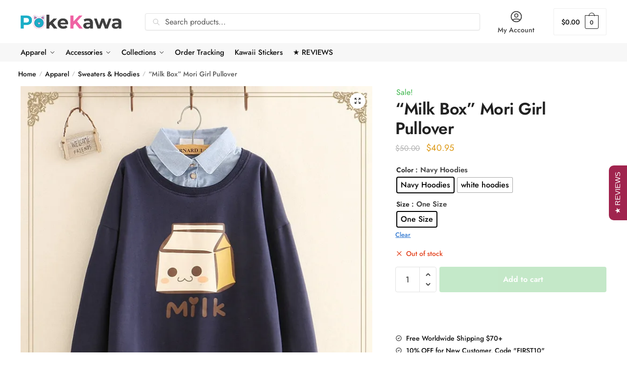

--- FILE ---
content_type: text/html; charset=UTF-8
request_url: https://pokekawa.com/product/milk-box-mori-girl-pullover/
body_size: 72414
content:
<!doctype html> 
<html lang="en-US"> 
<head>
<meta charset="UTF-8">
<link rel="preload" href="https://pokekawa.com/wp-content/cache/fvm/min/1720332154-css770e634a20172bb6b8f482b6aa6c058ea89d741d759199b609c01c6837664.css" as="style" media="all" /> 
<link rel="preload" href="https://pokekawa.com/wp-content/cache/fvm/min/1720332154-cssbdad920a181a42bcad1d18d650076bb47820c6d7fc75a07665dd485d658a7.css" as="style" media="all" /> 
<link rel="preload" href="https://pokekawa.com/wp-content/cache/fvm/min/1720332154-cssb4d45bb8e8d9c02d828d71e0e5156b9f1ed496a0af1e5da96ee223cf724d1.css" as="style" media="all" /> 
<link rel="preload" href="https://pokekawa.com/wp-content/cache/fvm/min/1720332154-cssc462bddc3eb944c98a9ff70ef2b20ccc86576ab150d578161328fb318b86e.css" as="style" media="all" /> 
<link rel="preload" href="https://pokekawa.com/wp-content/cache/fvm/min/1720332154-css3e48c2ef38c610353f3fcb2107ce79dd03c1cb85c80c43b0fd8bca8e87e4e.css" as="style" media="all" /> 
<link rel="preload" href="https://pokekawa.com/wp-content/cache/fvm/min/1720332154-cssa5e36ffd109c55faae7561fbcccc7108594c73f475ef7d2b8dd4ef6673fc3.css" as="style" media="all" /> 
<link rel="preload" href="https://pokekawa.com/wp-content/cache/fvm/min/1720332154-cssf0325f09db9102afda4db8c44a9015674539fb45f40d56c0c6059140e1f58.css" as="style" media="all" /> 
<link rel="preload" href="https://pokekawa.com/wp-content/cache/fvm/min/1720332154-css1097494f3750d16a523e757ba9bc55e8b427d5ed6bc8fb56cb4fa69c83785.css" as="style" media="all" /> 
<link rel="preload" href="https://pokekawa.com/wp-content/cache/fvm/min/1720332154-cssd39bf1460961d9914af4c9a290144295a9da4e23c98757dd6b1a4c01b0164.css" as="style" media="all" /> 
<link rel="preload" href="https://pokekawa.com/wp-content/cache/fvm/min/1720332154-css0875b07ffffb89cf497a5ef11d3c9a9ee74f3bfe242714d77403e4c7d5f5a.css" as="style" media="all" /> 
<link rel="preload" href="https://pokekawa.com/wp-content/cache/fvm/min/1720332154-css359f4a048e8d73f024bfb57378c61a4cdc9050d15e991807deb2157a6ae51.css" as="style" media="all" /> 
<link rel="preload" href="https://pokekawa.com/wp-content/cache/fvm/min/1720332154-cssb254d5ebec24b650cccd16fae6975e5f0b51d3a98b50a6cbaf6d105776f78.css" as="style" media="all" /> 
<link rel="preload" href="https://pokekawa.com/wp-content/cache/fvm/min/1720332154-cssd6c13f73950d109d444a720c99443c41b9a6a9bdc5cb765a0c495eb15f4c9.css" as="style" media="all" /> 
<link rel="preload" href="https://pokekawa.com/wp-content/cache/fvm/min/1720332154-cssbf9ff573b9ae51169341b79cc56dcbacf589be32a25d4e08d10a1e67b9fe8.css" as="style" media="all" /> 
<link rel="preload" href="https://pokekawa.com/wp-content/cache/fvm/min/1720332154-cssd1191ad38550d8e87a9818a3e31507dbca745ed4ce21d59064603382cfa62.css" as="style" media="all" /> 
<link rel="preload" href="https://pokekawa.com/wp-content/cache/fvm/min/1720332154-cssa1da5c471535098978e546ddd629914a03405aac56e91af96d192ef36cf09.css" as="style" media="all" /> 
<link rel="preload" href="https://pokekawa.com/wp-content/cache/fvm/min/1720332154-css8276a9cb24e1ca8b9205889299b26f80148445c26059ed31dad700c672efd.css" as="style" media="all" /> 
<link rel="preload" href="https://pokekawa.com/wp-content/cache/fvm/min/1720332154-css5f807d47a1a164a6f1f66e48d2fc496e499b6af7fda5f5158876b823793d1.css" as="style" media="all" /> 
<link rel="preload" href="https://pokekawa.com/wp-content/cache/fvm/min/1720332154-css16fa8f61ee79b8df43c7a0e83175af7a1822fb44f97301bfe3ba136760394.css" as="style" media="all" /> 
<link rel="preload" href="https://pokekawa.com/wp-content/cache/fvm/min/1720332154-csse073d9d1963fd31c5f0fcddee17336aea4e4a364f7273b851f80d8f702407.css" as="style" media="all" /> 
<link rel="preload" href="https://pokekawa.com/wp-content/cache/fvm/min/1720332154-cssf1a1788db66db7360739d2f915eec1eaf0589a07a5292fa373c4de1345a7b.css" as="style" media="all" /> 
<link rel="preload" href="https://pokekawa.com/wp-content/cache/fvm/min/1720332154-cssc7fcae127d3e696c1c460568c3a020414492acc6fad1de21e6b41914d3ad0.css" as="style" media="all" /> 
<link rel="preload" href="https://pokekawa.com/wp-content/cache/fvm/min/1720332154-cssf3b2ce17062dfe973c9b40e077f2182988bef37cfc8f3535faff6da2c459f.css" as="style" media="all" /> 
<link rel="preload" href="https://pokekawa.com/wp-content/cache/fvm/min/1720332154-cssdebf2f56fdaec9c7a686fd81fb117cac3211fdf76909cb124b99ff31c3115.css" as="style" media="all" /> 
<link rel="preload" href="https://pokekawa.com/wp-content/cache/fvm/min/1720332154-css882a37bd14944b3fed4ba8247dbea7fe1e300f748280a30a6233001418a5c.css" as="style" media="all" /> 
<link rel="preload" href="https://pokekawa.com/wp-content/cache/fvm/min/1720332154-csseb5db0c1e1c37294afc51b4700b0816886e266e022c92692c8e91c6befd2a.css" as="style" media="all" /> 
<link rel="preload" href="https://pokekawa.com/wp-content/cache/fvm/min/1720332154-css5e0952f0597a1cb21c6920500c1ab104e5a7a5334a571ccc4b8001f9809ff.css" as="style" media="all" /> 
<link rel="preload" href="https://pokekawa.com/wp-content/cache/fvm/min/1720332154-cssd627902685cbe7ee2bfc02238107448b543c831a071437d982a244f8bcfc7.css" as="style" media="all" /> 
<link rel="preload" href="https://pokekawa.com/wp-content/cache/fvm/min/1720332154-csse66fc3f9b4719ce73959f6428bca72a171a5343f4473478a15cfd0cf36487.css" as="style" media="all" /> 
<link rel="preload" href="https://pokekawa.com/wp-content/cache/fvm/min/1720332154-css4b5cdb2c854f1cc295af5d2f6bd7e3f397c32f9c43513bd6d3e6ba3e5e3cb.css" as="style" media="all" /> 
<link rel="preload" href="https://pokekawa.com/wp-content/cache/fvm/min/1720332154-css84c876f5d0852f53405cf273b4ad7af5688fc3c6a55ea7b4cecdb08941978.css" as="style" media="all" /> 
<link rel="preload" href="https://pokekawa.com/wp-content/cache/fvm/min/1720332154-css331b557f38e5e153a6b5351291b7554a8fb9ab8434a6856eb7a2a50ce21d3.css" as="style" media="all" /> 
<link rel="preload" href="https://pokekawa.com/wp-content/cache/fvm/min/1720332154-cssc66964229b84767756610bf6449a56485069c34781363f69cfb41bb5f3a2b.css" as="style" media="all" /> 
<link rel="preload" href="https://pokekawa.com/wp-content/cache/fvm/min/1720332154-jsef347030704976192fad2acb0612a2aee74da8305a30196265ce3f896ef340.js" as="script" /> 
<link rel="preload" href="https://pokekawa.com/wp-content/cache/fvm/min/1720332154-jsc21da88badeec1e98e50620b8009d97a5a52c184e13f4ab73cec901e04d459.js" as="script" />
<script data-cfasync="false">if(navigator.userAgent.match(/MSIE|Internet Explorer/i)||navigator.userAgent.match(/Trident\/7\..*?rv:11/i)){var href=document.location.href;if(!href.match(/[?&]iebrowser/)){if(href.indexOf("?")==-1){if(href.indexOf("#")==-1){document.location.href=href+"?iebrowser=1"}else{document.location.href=href.replace("#","?iebrowser=1#")}}else{if(href.indexOf("#")==-1){document.location.href=href+"&iebrowser=1"}else{document.location.href=href.replace("#","&iebrowser=1#")}}}}</script>
<script data-cfasync="false">class FVMLoader{constructor(e){this.triggerEvents=e,this.eventOptions={passive:!0},this.userEventListener=this.triggerListener.bind(this),this.delayedScripts={normal:[],async:[],defer:[]},this.allJQueries=[]}_addUserInteractionListener(e){this.triggerEvents.forEach(t=>window.addEventListener(t,e.userEventListener,e.eventOptions))}_removeUserInteractionListener(e){this.triggerEvents.forEach(t=>window.removeEventListener(t,e.userEventListener,e.eventOptions))}triggerListener(){this._removeUserInteractionListener(this),"loading"===document.readyState?document.addEventListener("DOMContentLoaded",this._loadEverythingNow.bind(this)):this._loadEverythingNow()}async _loadEverythingNow(){this._runAllDelayedCSS(),this._delayEventListeners(),this._delayJQueryReady(this),this._handleDocumentWrite(),this._registerAllDelayedScripts(),await this._loadScriptsFromList(this.delayedScripts.normal),await this._loadScriptsFromList(this.delayedScripts.defer),await this._loadScriptsFromList(this.delayedScripts.async),await this._triggerDOMContentLoaded(),await this._triggerWindowLoad(),window.dispatchEvent(new Event("wpr-allScriptsLoaded"))}_registerAllDelayedScripts(){document.querySelectorAll("script[type=fvmdelay]").forEach(e=>{e.hasAttribute("src")?e.hasAttribute("async")&&!1!==e.async?this.delayedScripts.async.push(e):e.hasAttribute("defer")&&!1!==e.defer||"module"===e.getAttribute("data-type")?this.delayedScripts.defer.push(e):this.delayedScripts.normal.push(e):this.delayedScripts.normal.push(e)})}_runAllDelayedCSS(){document.querySelectorAll("link[rel=fvmdelay]").forEach(e=>{e.setAttribute("rel","stylesheet")})}async _transformScript(e){return await this._requestAnimFrame(),new Promise(t=>{const n=document.createElement("script");let r;[...e.attributes].forEach(e=>{let t=e.nodeName;"type"!==t&&("data-type"===t&&(t="type",r=e.nodeValue),n.setAttribute(t,e.nodeValue))}),e.hasAttribute("src")?(n.addEventListener("load",t),n.addEventListener("error",t)):(n.text=e.text,t()),e.parentNode.replaceChild(n,e)})}async _loadScriptsFromList(e){const t=e.shift();return t?(await this._transformScript(t),this._loadScriptsFromList(e)):Promise.resolve()}_delayEventListeners(){let e={};function t(t,n){!function(t){function n(n){return e[t].eventsToRewrite.indexOf(n)>=0?"wpr-"+n:n}e[t]||(e[t]={originalFunctions:{add:t.addEventListener,remove:t.removeEventListener},eventsToRewrite:[]},t.addEventListener=function(){arguments[0]=n(arguments[0]),e[t].originalFunctions.add.apply(t,arguments)},t.removeEventListener=function(){arguments[0]=n(arguments[0]),e[t].originalFunctions.remove.apply(t,arguments)})}(t),e[t].eventsToRewrite.push(n)}function n(e,t){let n=e[t];Object.defineProperty(e,t,{get:()=>n||function(){},set(r){e["wpr"+t]=n=r}})}t(document,"DOMContentLoaded"),t(window,"DOMContentLoaded"),t(window,"load"),t(window,"pageshow"),t(document,"readystatechange"),n(document,"onreadystatechange"),n(window,"onload"),n(window,"onpageshow")}_delayJQueryReady(e){let t=window.jQuery;Object.defineProperty(window,"jQuery",{get:()=>t,set(n){if(n&&n.fn&&!e.allJQueries.includes(n)){n.fn.ready=n.fn.init.prototype.ready=function(t){e.domReadyFired?t.bind(document)(n):document.addEventListener("DOMContentLoaded2",()=>t.bind(document)(n))};const t=n.fn.on;n.fn.on=n.fn.init.prototype.on=function(){if(this[0]===window){function e(e){return e.split(" ").map(e=>"load"===e||0===e.indexOf("load.")?"wpr-jquery-load":e).join(" ")}"string"==typeof arguments[0]||arguments[0]instanceof String?arguments[0]=e(arguments[0]):"object"==typeof arguments[0]&&Object.keys(arguments[0]).forEach(t=>{delete Object.assign(arguments[0],{[e(t)]:arguments[0][t]})[t]})}return t.apply(this,arguments),this},e.allJQueries.push(n)}t=n}})}async _triggerDOMContentLoaded(){this.domReadyFired=!0,await this._requestAnimFrame(),document.dispatchEvent(new Event("DOMContentLoaded2")),await this._requestAnimFrame(),window.dispatchEvent(new Event("DOMContentLoaded2")),await this._requestAnimFrame(),document.dispatchEvent(new Event("wpr-readystatechange")),await this._requestAnimFrame(),document.wpronreadystatechange&&document.wpronreadystatechange()}async _triggerWindowLoad(){await this._requestAnimFrame(),window.dispatchEvent(new Event("wpr-load")),await this._requestAnimFrame(),window.wpronload&&window.wpronload(),await this._requestAnimFrame(),this.allJQueries.forEach(e=>e(window).trigger("wpr-jquery-load")),window.dispatchEvent(new Event("wpr-pageshow")),await this._requestAnimFrame(),window.wpronpageshow&&window.wpronpageshow()}_handleDocumentWrite(){const e=new Map;document.write=document.writeln=function(t){const n=document.currentScript,r=document.createRange(),i=n.parentElement;let a=e.get(n);void 0===a&&(a=n.nextSibling,e.set(n,a));const s=document.createDocumentFragment();r.setStart(s,0),s.appendChild(r.createContextualFragment(t)),i.insertBefore(s,a)}}async _requestAnimFrame(){return new Promise(e=>requestAnimationFrame(e))}static run(){const e=new FVMLoader(["keydown","mousemove","touchmove","touchstart","touchend","wheel"]);e._addUserInteractionListener(e)}}FVMLoader.run();</script>
<meta name="viewport" content="height=device-height, width=device-width, initial-scale=1">
<meta name='robots' content='index, follow, max-image-preview:large, max-snippet:-1, max-video-preview:-1' /><title>&quot;Milk Box&quot; Mori Girl Pullover - PokeKawa</title>
<meta name="description" content="Please refer to sizing chart for proper measurement if applicable. One size:Shoulder 58 Bust 108 Sleeve 44 Length 64" />
<link rel="canonical" href="https://pokekawa.com/product/milk-box-mori-girl-pullover/" />
<meta property="og:locale" content="en_US" />
<meta property="og:type" content="article" />
<meta property="og:title" content="&quot;Milk Box&quot; Mori Girl Pullover - PokeKawa" />
<meta property="og:description" content="Please refer to sizing chart for proper measurement if applicable. One size:Shoulder 58 Bust 108 Sleeve 44 Length 64" />
<meta property="og:url" content="https://pokekawa.com/product/milk-box-mori-girl-pullover/" />
<meta property="og:site_name" content="PokeKawa" />
<meta property="article:publisher" content="http://www.facebook.com/PokeKawa" />
<meta property="article:modified_time" content="2021-04-10T19:20:59+00:00" />
<meta property="og:image" content="https://pokekawa.com/wp-content/uploads/2019/12/HTB1pbcQaU_rK1Rjy0Fcq6zEvVXa8.jpg" />
<meta property="og:image:width" content="750" />
<meta property="og:image:height" content="750" />
<meta property="og:image:type" content="image/jpeg" />
<meta name="twitter:card" content="summary_large_image" />
<script type="application/ld+json" class="yoast-schema-graph">{"@context":"https://schema.org","@graph":[{"@type":"WebPage","@id":"https://pokekawa.com/product/milk-box-mori-girl-pullover/","url":"https://pokekawa.com/product/milk-box-mori-girl-pullover/","name":"\"Milk Box\" Mori Girl Pullover - PokeKawa","isPartOf":{"@id":"https://pokekawa.com/#website"},"primaryImageOfPage":{"@id":"https://pokekawa.com/product/milk-box-mori-girl-pullover/#primaryimage"},"image":{"@id":"https://pokekawa.com/product/milk-box-mori-girl-pullover/#primaryimage"},"thumbnailUrl":"https://pokekawa.com/wp-content/uploads/2019/12/HTB1pbcQaU_rK1Rjy0Fcq6zEvVXa8.jpg","datePublished":"2019-12-29T21:24:25+00:00","dateModified":"2021-04-10T19:20:59+00:00","description":"Please refer to sizing chart for proper measurement if applicable. One size:Shoulder 58 Bust 108 Sleeve 44 Length 64","breadcrumb":{"@id":"https://pokekawa.com/product/milk-box-mori-girl-pullover/#breadcrumb"},"inLanguage":"en-US","potentialAction":[{"@type":"ReadAction","target":["https://pokekawa.com/product/milk-box-mori-girl-pullover/"]}]},{"@type":"ImageObject","inLanguage":"en-US","@id":"https://pokekawa.com/product/milk-box-mori-girl-pullover/#primaryimage","url":"https://pokekawa.com/wp-content/uploads/2019/12/HTB1pbcQaU_rK1Rjy0Fcq6zEvVXa8.jpg","contentUrl":"https://pokekawa.com/wp-content/uploads/2019/12/HTB1pbcQaU_rK1Rjy0Fcq6zEvVXa8.jpg","width":750,"height":750},{"@type":"BreadcrumbList","@id":"https://pokekawa.com/product/milk-box-mori-girl-pullover/#breadcrumb","itemListElement":[{"@type":"ListItem","position":1,"name":"Home","item":"https://pokekawa.com/"},{"@type":"ListItem","position":2,"name":"Kawaii Goodness","item":"https://pokekawa.com/shop/"},{"@type":"ListItem","position":3,"name":"&#8220;Milk Box&#8221; Mori Girl Pullover"}]},{"@type":"WebSite","@id":"https://pokekawa.com/#website","url":"https://pokekawa.com/","name":"PokeKawa","description":"Kawaii Clothes J-fashion K-Pop Harajuku Cute Fashion Clothing Online Store","publisher":{"@id":"https://pokekawa.com/#organization"},"potentialAction":[{"@type":"SearchAction","target":{"@type":"EntryPoint","urlTemplate":"https://pokekawa.com/?s={search_term_string}"},"query-input":"required name=search_term_string"}],"inLanguage":"en-US"},{"@type":"Organization","@id":"https://pokekawa.com/#organization","name":"Pokekawa","url":"https://pokekawa.com/","logo":{"@type":"ImageObject","inLanguage":"en-US","@id":"https://pokekawa.com/#/schema/logo/image/","url":"https://pokekawa.com/wp-content/uploads/2019/12/Logo_png_glow_small-2.jpg","contentUrl":"https://pokekawa.com/wp-content/uploads/2019/12/Logo_png_glow_small-2.jpg","width":834,"height":150,"caption":"Pokekawa"},"image":{"@id":"https://pokekawa.com/#/schema/logo/image/"},"sameAs":["http://www.facebook.com/PokeKawa","http://www.instagram.com/pokekawa/"]}]}</script>
<link rel="alternate" type="application/rss+xml" title="PokeKawa &raquo; Feed" href="https://pokekawa.com/feed/" />
<link rel="alternate" type="application/rss+xml" title="PokeKawa &raquo; Comments Feed" href="https://pokekawa.com/comments/feed/" />
<link rel="alternate" type="application/rss+xml" title="PokeKawa &raquo; &#8220;Milk Box&#8221; Mori Girl Pullover Comments Feed" href="https://pokekawa.com/product/milk-box-mori-girl-pullover/feed/" />
<link rel="preload" fetchpriority="low" id="fvmfonts-css" href="https://pokekawa.com/wp-content/cache/fvm/min/1720332154-css6d78a9806332ce1ef41c31640aec78d17636f6b7c14dc985b02434ff6a23e.css" as="style" media="all" onload="this.rel='stylesheet';this.onload=null"> 
<link rel="profile" href="https://gmpg.org/xfn/11"> 
<script type='application/javascript' id='pys-version-script'>console.log('PixelYourSite PRO version 10.1.3');</script>
<link rel='stylesheet' id='font-awesome-css' href='https://pokekawa.com/wp-content/cache/fvm/min/1720332154-css770e634a20172bb6b8f482b6aa6c058ea89d741d759199b609c01c6837664.css' type='text/css' media='all' /> 
<link rel='stylesheet' id='wc-stripe-blocks-checkout-style-css' href='https://pokekawa.com/wp-content/cache/fvm/min/1720332154-cssbdad920a181a42bcad1d18d650076bb47820c6d7fc75a07665dd485d658a7.css' type='text/css' media='all' /> 
<link rel='stylesheet' id='bdt-uikit-css' href='https://pokekawa.com/wp-content/cache/fvm/min/1720332154-cssb4d45bb8e8d9c02d828d71e0e5156b9f1ed496a0af1e5da96ee223cf724d1.css' type='text/css' media='all' /> 
<link rel='stylesheet' id='prime-slider-site-css' href='https://pokekawa.com/wp-content/cache/fvm/min/1720332154-cssc462bddc3eb944c98a9ff70ef2b20ccc86576ab150d578161328fb318b86e.css' type='text/css' media='all' /> 
<link rel='stylesheet' id='wp-block-library-css' href='https://pokekawa.com/wp-content/cache/fvm/min/1720332154-css3e48c2ef38c610353f3fcb2107ce79dd03c1cb85c80c43b0fd8bca8e87e4e.css' type='text/css' media='all' /> 
<style id='classic-theme-styles-inline-css' type='text/css' media="all">/*! This file is auto-generated */ .wp-block-button__link{color:#fff;background-color:#32373c;border-radius:9999px;box-shadow:none;text-decoration:none;padding:calc(.667em + 2px) calc(1.333em + 2px);font-size:1.125em}.wp-block-file__button{background:#32373c;color:#fff;text-decoration:none}</style> 
<style id='global-styles-inline-css' type='text/css' media="all">body{--wp--preset--color--black:#000000;--wp--preset--color--cyan-bluish-gray:#abb8c3;--wp--preset--color--white:#ffffff;--wp--preset--color--pale-pink:#f78da7;--wp--preset--color--vivid-red:#cf2e2e;--wp--preset--color--luminous-vivid-orange:#ff6900;--wp--preset--color--luminous-vivid-amber:#fcb900;--wp--preset--color--light-green-cyan:#7bdcb5;--wp--preset--color--vivid-green-cyan:#00d084;--wp--preset--color--pale-cyan-blue:#8ed1fc;--wp--preset--color--vivid-cyan-blue:#0693e3;--wp--preset--color--vivid-purple:#9b51e0;--wp--preset--gradient--vivid-cyan-blue-to-vivid-purple:linear-gradient(135deg,rgba(6,147,227,1) 0%,rgb(155,81,224) 100%);--wp--preset--gradient--light-green-cyan-to-vivid-green-cyan:linear-gradient(135deg,rgb(122,220,180) 0%,rgb(0,208,130) 100%);--wp--preset--gradient--luminous-vivid-amber-to-luminous-vivid-orange:linear-gradient(135deg,rgba(252,185,0,1) 0%,rgba(255,105,0,1) 100%);--wp--preset--gradient--luminous-vivid-orange-to-vivid-red:linear-gradient(135deg,rgba(255,105,0,1) 0%,rgb(207,46,46) 100%);--wp--preset--gradient--very-light-gray-to-cyan-bluish-gray:linear-gradient(135deg,rgb(238,238,238) 0%,rgb(169,184,195) 100%);--wp--preset--gradient--cool-to-warm-spectrum:linear-gradient(135deg,rgb(74,234,220) 0%,rgb(151,120,209) 20%,rgb(207,42,186) 40%,rgb(238,44,130) 60%,rgb(251,105,98) 80%,rgb(254,248,76) 100%);--wp--preset--gradient--blush-light-purple:linear-gradient(135deg,rgb(255,206,236) 0%,rgb(152,150,240) 100%);--wp--preset--gradient--blush-bordeaux:linear-gradient(135deg,rgb(254,205,165) 0%,rgb(254,45,45) 50%,rgb(107,0,62) 100%);--wp--preset--gradient--luminous-dusk:linear-gradient(135deg,rgb(255,203,112) 0%,rgb(199,81,192) 50%,rgb(65,88,208) 100%);--wp--preset--gradient--pale-ocean:linear-gradient(135deg,rgb(255,245,203) 0%,rgb(182,227,212) 50%,rgb(51,167,181) 100%);--wp--preset--gradient--electric-grass:linear-gradient(135deg,rgb(202,248,128) 0%,rgb(113,206,126) 100%);--wp--preset--gradient--midnight:linear-gradient(135deg,rgb(2,3,129) 0%,rgb(40,116,252) 100%);--wp--preset--font-size--small:13px;--wp--preset--font-size--medium:20px;--wp--preset--font-size--large:36px;--wp--preset--font-size--x-large:42px;--wp--preset--spacing--20:0.44rem;--wp--preset--spacing--30:0.67rem;--wp--preset--spacing--40:1rem;--wp--preset--spacing--50:1.5rem;--wp--preset--spacing--60:2.25rem;--wp--preset--spacing--70:3.38rem;--wp--preset--spacing--80:5.06rem;--wp--preset--shadow--natural:6px 6px 9px rgba(0, 0, 0, 0.2);--wp--preset--shadow--deep:12px 12px 50px rgba(0, 0, 0, 0.4);--wp--preset--shadow--sharp:6px 6px 0px rgba(0, 0, 0, 0.2);--wp--preset--shadow--outlined:6px 6px 0px -3px rgba(255, 255, 255, 1), 6px 6px rgba(0, 0, 0, 1);--wp--preset--shadow--crisp:6px 6px 0px rgba(0, 0, 0, 1)}:where(.is-layout-flex){gap:.5em}:where(.is-layout-grid){gap:.5em}body .is-layout-flex{display:flex}body .is-layout-flex{flex-wrap:wrap;align-items:center}body .is-layout-flex>*{margin:0}body .is-layout-grid{display:grid}body .is-layout-grid>*{margin:0}:where(.wp-block-columns.is-layout-flex){gap:2em}:where(.wp-block-columns.is-layout-grid){gap:2em}:where(.wp-block-post-template.is-layout-flex){gap:1.25em}:where(.wp-block-post-template.is-layout-grid){gap:1.25em}.has-black-color{color:var(--wp--preset--color--black)!important}.has-cyan-bluish-gray-color{color:var(--wp--preset--color--cyan-bluish-gray)!important}.has-white-color{color:var(--wp--preset--color--white)!important}.has-pale-pink-color{color:var(--wp--preset--color--pale-pink)!important}.has-vivid-red-color{color:var(--wp--preset--color--vivid-red)!important}.has-luminous-vivid-orange-color{color:var(--wp--preset--color--luminous-vivid-orange)!important}.has-luminous-vivid-amber-color{color:var(--wp--preset--color--luminous-vivid-amber)!important}.has-light-green-cyan-color{color:var(--wp--preset--color--light-green-cyan)!important}.has-vivid-green-cyan-color{color:var(--wp--preset--color--vivid-green-cyan)!important}.has-pale-cyan-blue-color{color:var(--wp--preset--color--pale-cyan-blue)!important}.has-vivid-cyan-blue-color{color:var(--wp--preset--color--vivid-cyan-blue)!important}.has-vivid-purple-color{color:var(--wp--preset--color--vivid-purple)!important}.has-black-background-color{background-color:var(--wp--preset--color--black)!important}.has-cyan-bluish-gray-background-color{background-color:var(--wp--preset--color--cyan-bluish-gray)!important}.has-white-background-color{background-color:var(--wp--preset--color--white)!important}.has-pale-pink-background-color{background-color:var(--wp--preset--color--pale-pink)!important}.has-vivid-red-background-color{background-color:var(--wp--preset--color--vivid-red)!important}.has-luminous-vivid-orange-background-color{background-color:var(--wp--preset--color--luminous-vivid-orange)!important}.has-luminous-vivid-amber-background-color{background-color:var(--wp--preset--color--luminous-vivid-amber)!important}.has-light-green-cyan-background-color{background-color:var(--wp--preset--color--light-green-cyan)!important}.has-vivid-green-cyan-background-color{background-color:var(--wp--preset--color--vivid-green-cyan)!important}.has-pale-cyan-blue-background-color{background-color:var(--wp--preset--color--pale-cyan-blue)!important}.has-vivid-cyan-blue-background-color{background-color:var(--wp--preset--color--vivid-cyan-blue)!important}.has-vivid-purple-background-color{background-color:var(--wp--preset--color--vivid-purple)!important}.has-black-border-color{border-color:var(--wp--preset--color--black)!important}.has-cyan-bluish-gray-border-color{border-color:var(--wp--preset--color--cyan-bluish-gray)!important}.has-white-border-color{border-color:var(--wp--preset--color--white)!important}.has-pale-pink-border-color{border-color:var(--wp--preset--color--pale-pink)!important}.has-vivid-red-border-color{border-color:var(--wp--preset--color--vivid-red)!important}.has-luminous-vivid-orange-border-color{border-color:var(--wp--preset--color--luminous-vivid-orange)!important}.has-luminous-vivid-amber-border-color{border-color:var(--wp--preset--color--luminous-vivid-amber)!important}.has-light-green-cyan-border-color{border-color:var(--wp--preset--color--light-green-cyan)!important}.has-vivid-green-cyan-border-color{border-color:var(--wp--preset--color--vivid-green-cyan)!important}.has-pale-cyan-blue-border-color{border-color:var(--wp--preset--color--pale-cyan-blue)!important}.has-vivid-cyan-blue-border-color{border-color:var(--wp--preset--color--vivid-cyan-blue)!important}.has-vivid-purple-border-color{border-color:var(--wp--preset--color--vivid-purple)!important}.has-vivid-cyan-blue-to-vivid-purple-gradient-background{background:var(--wp--preset--gradient--vivid-cyan-blue-to-vivid-purple)!important}.has-light-green-cyan-to-vivid-green-cyan-gradient-background{background:var(--wp--preset--gradient--light-green-cyan-to-vivid-green-cyan)!important}.has-luminous-vivid-amber-to-luminous-vivid-orange-gradient-background{background:var(--wp--preset--gradient--luminous-vivid-amber-to-luminous-vivid-orange)!important}.has-luminous-vivid-orange-to-vivid-red-gradient-background{background:var(--wp--preset--gradient--luminous-vivid-orange-to-vivid-red)!important}.has-very-light-gray-to-cyan-bluish-gray-gradient-background{background:var(--wp--preset--gradient--very-light-gray-to-cyan-bluish-gray)!important}.has-cool-to-warm-spectrum-gradient-background{background:var(--wp--preset--gradient--cool-to-warm-spectrum)!important}.has-blush-light-purple-gradient-background{background:var(--wp--preset--gradient--blush-light-purple)!important}.has-blush-bordeaux-gradient-background{background:var(--wp--preset--gradient--blush-bordeaux)!important}.has-luminous-dusk-gradient-background{background:var(--wp--preset--gradient--luminous-dusk)!important}.has-pale-ocean-gradient-background{background:var(--wp--preset--gradient--pale-ocean)!important}.has-electric-grass-gradient-background{background:var(--wp--preset--gradient--electric-grass)!important}.has-midnight-gradient-background{background:var(--wp--preset--gradient--midnight)!important}.has-small-font-size{font-size:var(--wp--preset--font-size--small)!important}.has-medium-font-size{font-size:var(--wp--preset--font-size--medium)!important}.has-large-font-size{font-size:var(--wp--preset--font-size--large)!important}.has-x-large-font-size{font-size:var(--wp--preset--font-size--x-large)!important}.wp-block-navigation a:where(:not(.wp-element-button)){color:inherit}:where(.wp-block-post-template.is-layout-flex){gap:1.25em}:where(.wp-block-post-template.is-layout-grid){gap:1.25em}:where(.wp-block-columns.is-layout-flex){gap:2em}:where(.wp-block-columns.is-layout-grid){gap:2em}.wp-block-pullquote{font-size:1.5em;line-height:1.6}</style> 
<link rel='stylesheet' id='commercekit-ajax-search-css-css' href='https://pokekawa.com/wp-content/cache/fvm/min/1720332154-cssa5e36ffd109c55faae7561fbcccc7108594c73f475ef7d2b8dd4ef6673fc3.css' type='text/css' media='all' /> 
<link rel='stylesheet' id='commercekit-sticky-atc-css-css' href='https://pokekawa.com/wp-content/cache/fvm/min/1720332154-cssf0325f09db9102afda4db8c44a9015674539fb45f40d56c0c6059140e1f58.css' type='text/css' media='all' /> 
<link rel='stylesheet' id='contact-form-7-css' href='https://pokekawa.com/wp-content/cache/fvm/min/1720332154-css1097494f3750d16a523e757ba9bc55e8b427d5ed6bc8fb56cb4fa69c83785.css' type='text/css' media='all' /> 
<style id='contact-form-7-inline-css' type='text/css' media="all">.wpcf7 .wpcf7-recaptcha iframe{margin-bottom:0}.wpcf7 .wpcf7-recaptcha[data-align="center"]>div{margin:0 auto}.wpcf7 .wpcf7-recaptcha[data-align="right"]>div{margin:0 0 0 auto}</style> 
<link rel='stylesheet' id='berocket_tab_manager_frontend_style-css' href='https://pokekawa.com/wp-content/cache/fvm/min/1720332154-cssd39bf1460961d9914af4c9a290144295a9da4e23c98757dd6b1a4c01b0164.css' type='text/css' media='all' /> 
<link rel='stylesheet' id='woocommerce-notification-icons-close-css' href='https://pokekawa.com/wp-content/cache/fvm/min/1720332154-css0875b07ffffb89cf497a5ef11d3c9a9ee74f3bfe242714d77403e4c7d5f5a.css' type='text/css' media='all' /> 
<link rel='stylesheet' id='woocommerce-notification-css' href='https://pokekawa.com/wp-content/cache/fvm/min/1720332154-css359f4a048e8d73f024bfb57378c61a4cdc9050d15e991807deb2157a6ae51.css' type='text/css' media='all' /> 
<style id='woocommerce-notification-inline-css' type='text/css' media="all">#message-purchased #notify-close:before{color:#000}#message-purchased .message-purchase-main{overflow:hidden}#message-purchased .wn-notification-image-wrapper{padding:0}#message-purchased .wn-notification-message-container{padding-left:20px}#message-purchased .message-purchase-main{background-color:#fff;color:#000000!important;border-radius:4px}#message-purchased a,#message-purchased p span{color:#000000!important}</style> 
<link rel='stylesheet' id='wcpr-country-flags-css' href='https://pokekawa.com/wp-content/cache/fvm/min/1720332154-cssb254d5ebec24b650cccd16fae6975e5f0b51d3a98b50a6cbaf6d105776f78.css' type='text/css' media='all' /> 
<link rel='stylesheet' id='wcpr-verified-badge-icon-css' href='https://pokekawa.com/wp-content/cache/fvm/min/1720332154-cssd6c13f73950d109d444a720c99443c41b9a6a9bdc5cb765a0c495eb15f4c9.css' type='text/css' media='all' /> 
<link rel='stylesheet' id='woocommerce-photo-reviews-style-css' href='https://pokekawa.com/wp-content/cache/fvm/min/1720332154-cssbf9ff573b9ae51169341b79cc56dcbacf589be32a25d4e08d10a1e67b9fe8.css' type='text/css' media='all' /> 
<style id='woocommerce-photo-reviews-style-inline-css' type='text/css' media="all">.woocommerce-review__verified{color:#29d50b!important}.wcpr-input-file-wrap .wcpr_image_upload_button.button,.wcpr-input-file-wrap .wcpr_image_upload_button.button{background-color:!important;color:!important}.wcpr-filter-container{border:1px solid #e5e5e5}.wcpr-filter-container .wcpr-filter-button{border:1px solid #e5e5e5}.star-rating:before,.star-rating span:before,.stars a:hover:after,.stars a.active:after{color:#ffb600!important}.rate-percent{background-color:#96588a}</style> 
<link rel='stylesheet' id='wcpr-swipebox-css-css' href='https://pokekawa.com/wp-content/cache/fvm/min/1720332154-cssd1191ad38550d8e87a9818a3e31507dbca745ed4ce21d59064603382cfa62.css' type='text/css' media='all' /> 
<link rel='stylesheet' id='wcpr-masonry-style-css' href='https://pokekawa.com/wp-content/cache/fvm/min/1720332154-cssa1da5c471535098978e546ddd629914a03405aac56e91af96d192ef36cf09.css' type='text/css' media='all' /> 
<style id='wcpr-masonry-style-inline-css' type='text/css' media="all">.wcpr-grid{background-color:}.wcpr-grid>.wcpr-grid-item,#wcpr-modal-wrap{background-color:#f3f3f3}.wcpr-grid>.wcpr-grid-item,#reviews-content-right,#reviews-content-right>.reviews-content-right-meta,#reviews-content-right>.wcpr-single-product-summary>h1.product_title{color:#000}</style> 
<link rel='stylesheet' id='photoswipe-css' href='https://pokekawa.com/wp-content/cache/fvm/min/1720332154-css8276a9cb24e1ca8b9205889299b26f80148445c26059ed31dad700c672efd.css' type='text/css' media='all' /> 
<link rel='stylesheet' id='photoswipe-default-skin-css' href='https://pokekawa.com/wp-content/cache/fvm/min/1720332154-css5f807d47a1a164a6f1f66e48d2fc496e499b6af7fda5f5158876b823793d1.css' type='text/css' media='all' /> 
<style id='woocommerce-inline-inline-css' type='text/css' media="all">.woocommerce form .form-row .required{visibility:visible}</style> 
<link rel='stylesheet' id='woo-variation-swatches-css' href='https://pokekawa.com/wp-content/cache/fvm/min/1720332154-css16fa8f61ee79b8df43c7a0e83175af7a1822fb44f97301bfe3ba136760394.css' type='text/css' media='all' /> 
<style id='woo-variation-swatches-inline-css' type='text/css' media="all">:root{--wvs-tick:url("data:image/svg+xml;utf8,%3Csvg filter='drop-shadow(0px 0px 2px rgb(0 0 0 / .8))' xmlns='http://www.w3.org/2000/svg' viewBox='0 0 30 30'%3E%3Cpath fill='none' stroke='%23ffffff' stroke-linecap='round' stroke-linejoin='round' stroke-width='4' d='M4 16L11 23 27 7'/%3E%3C/svg%3E"); --wvs-cross:url("data:image/svg+xml;utf8,%3Csvg filter='drop-shadow(0px 0px 5px rgb(255 255 255 / .6))' xmlns='http://www.w3.org/2000/svg' width='72px' height='72px' viewBox='0 0 24 24'%3E%3Cpath fill='none' stroke='%23ff0000' stroke-linecap='round' stroke-width='0.6' d='M5 5L19 19M19 5L5 19'/%3E%3C/svg%3E");--wvs-single-product-item-width:30px;--wvs-single-product-item-height:30px;--wvs-single-product-item-font-size:16px}</style> 
<link rel='stylesheet' id='shoptimizer-main-css' href='https://pokekawa.com/wp-content/cache/fvm/min/1720332154-csse073d9d1963fd31c5f0fcddee17336aea4e4a364f7273b851f80d8f702407.css' type='text/css' media='all' /> 
<link rel='stylesheet' id='shoptimizer-modal-css' href='https://pokekawa.com/wp-content/cache/fvm/min/1720332154-cssf1a1788db66db7360739d2f915eec1eaf0589a07a5292fa373c4de1345a7b.css' type='text/css' media='all' /> 
<link rel='stylesheet' id='shoptimizer-product-css' href='https://pokekawa.com/wp-content/cache/fvm/min/1720332154-cssc7fcae127d3e696c1c460568c3a020414492acc6fad1de21e6b41914d3ad0.css' type='text/css' media='all' /> 
<link rel='stylesheet' id='shoptimizer-comments-css' href='https://pokekawa.com/wp-content/cache/fvm/min/1720332154-cssf3b2ce17062dfe973c9b40e077f2182988bef37cfc8f3535faff6da2c459f.css' type='text/css' media='all' /> 
<link rel='stylesheet' id='shoptimizer-style-css' href='https://pokekawa.com/wp-content/cache/fvm/min/1720332154-cssdebf2f56fdaec9c7a686fd81fb117cac3211fdf76909cb124b99ff31c3115.css' type='text/css' media='all' /> 
<link rel='stylesheet' id='a2w-review--frontend-style-css' href='https://pokekawa.com/wp-content/cache/fvm/min/1720332154-css882a37bd14944b3fed4ba8247dbea7fe1e300f748280a30a6233001418a5c.css' type='text/css' media='all' /> 
<link rel='stylesheet' id='a2w-review-frontend-fancybox-css' href='https://pokekawa.com/wp-content/cache/fvm/min/1720332154-csseb5db0c1e1c37294afc51b4700b0816886e266e022c92692c8e91c6befd2a.css' type='text/css' media='all' /> 
<link rel='stylesheet' id='a2w-review-fancybox-buttons-css' href='https://pokekawa.com/wp-content/cache/fvm/min/1720332154-css5e0952f0597a1cb21c6920500c1ab104e5a7a5334a571ccc4b8001f9809ff.css' type='text/css' media='all' /> 
<link rel='stylesheet' id='a2w-review-fancybox-thumbs-css' href='https://pokekawa.com/wp-content/cache/fvm/min/1720332154-cssd627902685cbe7ee2bfc02238107448b543c831a071437d982a244f8bcfc7.css' type='text/css' media='all' /> 
<link rel='stylesheet' id='shoptimizer-woocommerce-css' href='https://pokekawa.com/wp-content/cache/fvm/min/1720332154-csse66fc3f9b4719ce73959f6428bca72a171a5343f4473478a15cfd0cf36487.css' type='text/css' media='all' /> 
<link rel='stylesheet' id='sib-front-css-css' href='https://pokekawa.com/wp-content/cache/fvm/min/1720332154-css4b5cdb2c854f1cc295af5d2f6bd7e3f397c32f9c43513bd6d3e6ba3e5e3cb.css' type='text/css' media='all' /> 
<script src="https://pokekawa.com/wp-content/cache/fvm/min/1720332154-jsef347030704976192fad2acb0612a2aee74da8305a30196265ce3f896ef340.js" id="jquery-core-js"></script>
<script src="https://pokekawa.com/wp-content/cache/fvm/min/1720332154-jsc21da88badeec1e98e50620b8009d97a5a52c184e13f4ab73cec901e04d459.js" id="jquery-migrate-js"></script>
<script id="woocommerce-notification-js-extra">
/* <![CDATA[ */
var _woocommerce_notification_params = {"str_about":"About","str_ago":"ago","str_day":"day","str_days":"days","str_hour":"hour","str_hours":"hours","str_min":"minute","str_mins":"minutes","str_secs":"secs","str_few_sec":"a few seconds","time_close":"24","show_close":"0","loop":"1","loop_session":"0","loop_session_total":"7","loop_session_duration":"600","display_time":"5","next_time":"85","notification_per_page":"7","display_effect":"slideInUp","hidden_effect":"slideOutDown","redirect_target":"0","image":"1","messages":["Someone from {city} recently purchased {product_with_link} {time_ago}","Someone from {city} recently purchased {product_with_link} {time_ago}"],"message_custom":"{number} people seeing this product right now","message_number_min":"100","message_number_max":"200","detect":"1","time":"10","names":["T2xpdmVyDQ==","SmFjaw0=","SGFycnkN","SmFjb2IN","Q2hhcmxpZQ=="],"cities":["TmV3IFlvcmssIFVTQQ0=","QWxhc2thLCBVU0EN","TG9uZG9uLCBFbmdsYW5kDQ==","QWxkZXJncm92ZSwgQ2FuYWRhDQ==","VVJSQVdFRU4sIEF1c3RyYWxpYQ0=","RnJlaXN0YWF0IEJheWVybiwgR2VybWFueQ0=","TG9uZG9uLCBVbml0ZWQgS2luZ2RvbQ0=","QnJvb2tseW4sIFVuaXRlZCBTdGF0ZXMN","TWVzYSwgVW5pdGVkIFN0YXRlcw0=","Qm9zdG9uLCBVbml0ZWQgU3RhdGVzDQ==","Q29sb3JhZG8gU3ByaW5ncywgVW5pdGVkIFN0YXRlcw0=","U2FwcG9ybywgSmFwYW4N","U2FuIEFuZHJlcyBDaG9sdWxhLCBNZXhpY28gDQ==","VGFnYWrFjSwgSmFwYW4gDQ==","U3R1dHRnYXJ0LCBHZXJtYW55DQ==","U2luZ2Fwb3JlLCBTaW5nYXBvcmUgDQ==","QVBPLCBVbml0ZWQgU3RhdGVz"],"country":"","in_the_same_cate":"0","billing":"0","initial_delay":"5","products":[{"title":"High Waist Black Mini Dress Spaghetti Strap","url":"https:\/\/pokekawa.com\/product\/high-waist-black-mini-dress-spaghetti-strap\/","thumb":"https:\/\/pokekawa.com\/wp-content\/uploads\/2022\/03\/S381deb9d5bfc441ab243fdc6ec521ee8a.png_960x960-1-113x150.jpg"},{"title":"Aesthetic Vintage Dress Lace Patchwork","url":"https:\/\/pokekawa.com\/product\/aesthetic-vintage-dress-lace-patchwork\/","thumb":"https:\/\/pokekawa.com\/wp-content\/uploads\/2022\/03\/S1a49427452c94d42be55c84659b4b1288.jpg_960x960-113x150.jpg"},{"title":"Plaid Lolita Mini Dress","url":"https:\/\/pokekawa.com\/product\/plaid-lolita-mini-dress\/","thumb":"https:\/\/pokekawa.com\/wp-content\/uploads\/2022\/03\/Hca264796d1d741d1bd034272e305c8990-150x150.jpg"},{"title":"Strap Lolita Plaid Dress","url":"https:\/\/pokekawa.com\/product\/strap-lolita-plaid-dress\/","thumb":"https:\/\/pokekawa.com\/wp-content\/uploads\/2022\/03\/H15e3a3e64a4e4c7db48569c1dbba9a96N-150x150.jpg"},{"title":"Harajuku Stripped Rainbow  Socks","url":"https:\/\/pokekawa.com\/product\/harajuku-stripped-rainbow-socks\/","thumb":"https:\/\/pokekawa.com\/wp-content\/uploads\/2022\/03\/Haaa8be035852494097333b6853eff158T-150x150.jpg"},{"title":"Anime Cat Women Hoodie","url":"https:\/\/pokekawa.com\/product\/anime-cat-women-hoodie\/","thumb":"https:\/\/pokekawa.com\/wp-content\/uploads\/2022\/03\/H893a3070e5dd4390aa9e8ad0bdc24775f-150x150.jpg"},{"title":"Vintage Women Hoodie Streetwear Oversized","url":"https:\/\/pokekawa.com\/product\/vintage-women-hoodie-streetwear-oversized\/","thumb":"https:\/\/pokekawa.com\/wp-content\/uploads\/2022\/03\/Sfe7728823f024c839ac391b0350a7813I-150x150.jpg"},{"title":"Panda Fleece Hoodie","url":"https:\/\/pokekawa.com\/product\/panda-fleece-hoodie\/","thumb":"https:\/\/pokekawa.com\/wp-content\/uploads\/2022\/03\/H1a90c87434894a07891823d3e90d374cA-150x150.jpg"},{"title":"Japanese Kawaii Panda Hoodie","url":"https:\/\/pokekawa.com\/product\/japanese-kawaii-panda-hoodie\/","thumb":"https:\/\/pokekawa.com\/wp-content\/uploads\/2022\/03\/Ha1510d8df4c04c07b502ef42d7031429I-1-150x150.jpg"},{"title":"Cute Knitted Mini Skirts Lace Up Fur","url":"https:\/\/pokekawa.com\/product\/cute-knitted-mini-skirts-lace-up-fur\/","thumb":"https:\/\/pokekawa.com\/wp-content\/uploads\/2022\/03\/99cba730-8a74-4979-803e-1d0a7b8c04f2-150x150.jpg"},{"title":"Kawaii Fairycore Pink Sweater Long Sleeve Crop Tops","url":"https:\/\/pokekawa.com\/product\/kawaii-fairycore-pink-sweater-long-sleeve-crop-tops\/","thumb":"https:\/\/pokekawa.com\/wp-content\/uploads\/2022\/03\/S348f1ca6c58f4df7a34097f7b505205dC-150x150.jpg"},{"title":"Vintage Pink Cheongsam Dress","url":"https:\/\/pokekawa.com\/product\/vintage-pink-cheongsam-dress\/","thumb":"https:\/\/pokekawa.com\/wp-content\/uploads\/2022\/03\/Hf5f43496379041ccb6116e77a3bf3a7fX-150x150.jpg"},{"title":"Japanese Harajuku Three piece set Plaid Mini Women Skirt","url":"https:\/\/pokekawa.com\/product\/japanese-harajuku-three-piece-set-plaid-mini-women-skirt\/","thumb":"https:\/\/pokekawa.com\/wp-content\/uploads\/2022\/03\/Hc4770cc97d004c02aec30ff78f3c44bfr-150x150.jpg"},{"title":"Warm Plush Slippers Kuromied Cinnamorol Melodyed","url":"https:\/\/pokekawa.com\/product\/warm-plush-slippers-kuromied-cinnamorol-melodyed\/","thumb":"https:\/\/pokekawa.com\/wp-content\/uploads\/2021\/11\/H2ea37895370249a19e90c696e95779d9Q-150x150.jpg"},{"title":"Long Patchwork Hooded Pullover","url":"https:\/\/pokekawa.com\/product\/long-patchwork-hooded-pullover\/","thumb":"https:\/\/pokekawa.com\/wp-content\/uploads\/2021\/11\/Hf1d0da9e539d412d86ce35c720bd2a920.jpg_960x960-150x150.jpg"},{"title":"Sweet Embroidery Color Block Hooded Vintage Sweatshirt Dress","url":"https:\/\/pokekawa.com\/product\/sweet-embroidery-color-block-hooded-vintage-sweatshirt-dress\/","thumb":"https:\/\/pokekawa.com\/wp-content\/uploads\/2021\/10\/H7727a2e4ff124ec9be7bae1470b7adf0v-150x150.jpg"},{"title":"Bear Face Mask Ears Hat Head Warmer","url":"https:\/\/pokekawa.com\/product\/bear-face-mask-ears-hat-head-warmer\/","thumb":"https:\/\/pokekawa.com\/wp-content\/uploads\/2021\/10\/daffd510-5308-4393-a446-71b690ac0c9c-150x150.jpeg"},{"title":"Cute Bunny Ears Open Front Plush Hooded Pajama Set","url":"https:\/\/pokekawa.com\/product\/cute-bunny-ears-open-front-plush-hooded-pajama-set\/","thumb":"https:\/\/pokekawa.com\/wp-content\/uploads\/2021\/10\/Hba72c0b49b6d4e7293262728ff3d686fs-150x150.jpg"},{"title":"Sweet Lace Bow Lolita Mary Janes Shoes","url":"https:\/\/pokekawa.com\/product\/sweet-lace-bow-lolita-mary-janes-shoes\/","thumb":"https:\/\/pokekawa.com\/wp-content\/uploads\/2021\/10\/Hf3c0a2313cec402c886524cd04828248C-1-150x150.jpg"},{"title":"Vintage Loose Knitted Sweater Vest Pleated Dress Two Pieces Set","url":"https:\/\/pokekawa.com\/product\/vintage-loose-knitted-sweater-vest-pleated-dress-two-pieces-set\/","thumb":"https:\/\/pokekawa.com\/wp-content\/uploads\/2021\/10\/H67535f665401495f87cb0315803cce4di-150x150.jpg"},{"title":"Embroidery Loose Fringed Hoodie Vintage Sweatshirt Dress","url":"https:\/\/pokekawa.com\/product\/embroidery-loose-fringed-hoodie-vintage-sweatshirt-dress\/","thumb":"https:\/\/pokekawa.com\/wp-content\/uploads\/2021\/10\/Hfd58a1acac2d418a8d5b5cb159edb736h-150x150.jpg"},{"title":"Tassel Hoodie Vintage Sweatshirt Skirt Set","url":"https:\/\/pokekawa.com\/product\/tassel-hoodie-vintage-sweatshirt-skirt-set\/","thumb":"https:\/\/pokekawa.com\/wp-content\/uploads\/2021\/10\/H3b67bd2d14be4f89ba1e14e3197e0d621-150x150.jpeg"},{"title":"Embroidery Hooded Vintage Sweatshirt Skirt Set","url":"https:\/\/pokekawa.com\/product\/embroidery-hooded-vintage-sweatshirt-skirt-set\/","thumb":"https:\/\/pokekawa.com\/wp-content\/uploads\/2021\/10\/H8644d1c02ee940d0928bd81a9cff4602u-150x150.jpeg"},{"title":"Punk Zipper Chain Pocket Sweatshirt Dress with Chest Waist Strap Adjustable Buckle Belt","url":"https:\/\/pokekawa.com\/product\/punk-zipper-chain-pocket-sweatshirt-dress-with-chest-waist-strap-adjustable-buckle-belt\/","thumb":"https:\/\/pokekawa.com\/wp-content\/uploads\/2021\/10\/f611c9de-dd0c-4d77-b3c8-f47f1c08a441-150x150.jpeg"},{"title":"Draping Cute Bunny Ears Woolen Hat Outdoor Cap","url":"https:\/\/pokekawa.com\/product\/draping-cute-bunny-ears-woolen-hat-outdoor-cap\/","thumb":"https:\/\/pokekawa.com\/wp-content\/uploads\/2021\/10\/5dc0093e-d4e0-44a9-8239-f666c3f3af57-150x150.jpeg"},{"title":"Vintage Platform Strap Buckle Lolita Mary Janes","url":"https:\/\/pokekawa.com\/product\/vintage-platform-strap-buckle-lolita-mary-janes\/","thumb":"https:\/\/pokekawa.com\/wp-content\/uploads\/2021\/10\/Hf14ebdbaf4fe437086cde09ab64ed5e4D-150x150.jpg"},{"title":"Embroidery Bow Color Block Hooded Vintage Sweatshirt Dress","url":"https:\/\/pokekawa.com\/product\/embroidery-bow-color-block-hooded-vintage-sweatshirt-dress\/","thumb":"https:\/\/pokekawa.com\/wp-content\/uploads\/2021\/10\/Hdf8c616ad9454c80bebb2257f3fb463dN-150x150.jpeg"},{"title":"Button Tassels Sakura Koi Good Luck Vintage Sweatshirt Dress","url":"https:\/\/pokekawa.com\/product\/button-tassels-sakura-koi-good-luck-vintage-sweatshirt-dress\/","thumb":"https:\/\/pokekawa.com\/wp-content\/uploads\/2021\/10\/4527cc8e-2813-4432-970b-e0ccf4341e60-150x150.jpeg"},{"title":"Vintage Wool Jacket Waistcoat Dress Three Piece Set","url":"https:\/\/pokekawa.com\/product\/vintage-wool-jacket-waistcoat-dress-three-piece-set\/","thumb":"https:\/\/pokekawa.com\/wp-content\/uploads\/2021\/10\/e6075a40-caa6-4db9-bcc8-13f60e17a46e-150x150.jpeg"},{"title":"Girlfriend Boyfriend Bunny Ears Letter Hooded Sweatshirt","url":"https:\/\/pokekawa.com\/product\/girlfriend-boyfriend-bunny-ears-letter-hooded-sweatshirt\/","thumb":"https:\/\/pokekawa.com\/wp-content\/uploads\/2021\/10\/H634ee6e7e0af4a61a7dc0473f014fe12N-150x150.jpg"},{"title":"Kitty Ears Hooded Pockets Color Block Loose Sweatshirt","url":"https:\/\/pokekawa.com\/product\/kitty-ears-hooded-pockets-color-block-loose-sweatshirt\/","thumb":"https:\/\/pokekawa.com\/wp-content\/uploads\/2021\/10\/H4fff1239c98d495b928ac7d982727819y.jpg_960x960-150x150.jpg"},{"title":"Nintendo Switch Arcade Case Style Retro &#8211; 80&#8217;s Inspired","url":"https:\/\/pokekawa.com\/product\/nintendo-switch-arcade-case\/","thumb":"https:\/\/pokekawa.com\/wp-content\/uploads\/2021\/09\/IMG_6236-150x150.jpg"},{"title":"Cute Egg Schoolgirl T-Shirt Short Sleeves","url":"https:\/\/pokekawa.com\/product\/cute-egg-schoolgirl-t-shirt-short-sleeves\/","thumb":"https:\/\/pokekawa.com\/wp-content\/uploads\/2021\/04\/Hef60e93d165f486db8ea38908752f0110-150x150.jpg"},{"title":"Cute Kawaii Sweatshirt Long Sleeve Velvet Warm Pullover","url":"https:\/\/pokekawa.com\/product\/cute-kawaii-sweatshirt-long-sleeve-velvet-warm-pullover\/","thumb":"https:\/\/pokekawa.com\/wp-content\/uploads\/2021\/04\/Hf3d9ee8eaa8b49cb88ce842ff917def1A-150x150.jpg"},{"title":"Heart-Buckle Belt Pleated Mini Skirt With Safe Shorts","url":"https:\/\/pokekawa.com\/product\/heart-buckle-belt-pleated-mini-skirt-with-safe-shorts\/","thumb":"https:\/\/pokekawa.com\/wp-content\/uploads\/2021\/04\/H97863961b7cc4199b6b1ec3963427774M-150x150.jpg"},{"title":"Denim Mini Pleated Skirt","url":"https:\/\/pokekawa.com\/product\/denim-mini-pleated-skirt\/","thumb":"https:\/\/pokekawa.com\/wp-content\/uploads\/2021\/04\/H56a810b745b54f0490df8fb9ebf52f8fh-150x150.jpg"},{"title":"Japanese Puppy Bunny Ears Plush Embroidery Detachable Fuzzy Ball Pajamas Set","url":"https:\/\/pokekawa.com\/product\/japanese-puppy-bunny-ears-plush-embroidery-detachable-fuzzy-ball-pajamas-set\/","thumb":"https:\/\/pokekawa.com\/wp-content\/uploads\/2021\/04\/5b156a05-632e-451f-afc4-bc2314aef542-150x150.jpeg"},{"title":"Sexy Off Shoulder Mini Dresses High Waist E-girl Backless Dress","url":"https:\/\/pokekawa.com\/product\/sexy-off-shoulder-mini-dresses-high-waist-e-girl-backless-dress\/","thumb":"https:\/\/pokekawa.com\/wp-content\/uploads\/2021\/02\/Hfd9df31f56d54dffa6b2652ffaf39dc6d-150x150.jpg"},{"title":"Rainbow Knitted Cardigan Women Kawaii Sweater Coat","url":"https:\/\/pokekawa.com\/product\/rainbow-knitted-cardigan-women-kawaii-sweater-coat\/","thumb":"https:\/\/pokekawa.com\/wp-content\/uploads\/2021\/02\/Hc05d77f911cc4c4fa509cdd2d74914fcM-150x150.jpg"},{"title":"Harajuku Long Sleeve Embroidery Stripe T-Shirt","url":"https:\/\/pokekawa.com\/product\/harajuku-long-sleeve-embroidery-stripe-t-shirt\/","thumb":"https:\/\/pokekawa.com\/wp-content\/uploads\/2021\/02\/H33ad1cf26e3440939bff64d6806a180bl-150x150.jpg"},{"title":"Korean Style Long Sleeve Button Up Blouse Shirt","url":"https:\/\/pokekawa.com\/product\/korean-style-long-sleeve-button-up-blouse-shirt\/","thumb":"https:\/\/pokekawa.com\/wp-content\/uploads\/2021\/02\/H6eb0e58e92ea46b5b6b953b4b6c24250e-150x150.jpg"},{"title":"Striped Off Shoulder Loose Blouse Top + Elastic Waist Shorts","url":"https:\/\/pokekawa.com\/product\/striped-off-shoulder-loose-blouse-top-elastic-waist-shorts\/","thumb":"https:\/\/pokekawa.com\/wp-content\/uploads\/2021\/02\/HTB1qpH2e8Cw3KVjSZR0q6zcUpXa6-150x150.jpg"},{"title":"Winter Rainbow Kawaii Fur Hoodie","url":"https:\/\/pokekawa.com\/product\/winter-rainbow-kawaii-fur-hoodie\/","thumb":"https:\/\/pokekawa.com\/wp-content\/uploads\/2021\/01\/H6f26b774b98b4a58bdfc85e1f88aca32S-150x150.jpg"},{"title":"Purge Boots","url":"https:\/\/pokekawa.com\/product\/purge-boots\/","thumb":"https:\/\/pokekawa.com\/wp-content\/uploads\/2021\/01\/H54f73669943d4708aa4cbf797eb7c924D-150x150.jpg"},{"title":"Double Strap Zipper Boot","url":"https:\/\/pokekawa.com\/product\/double-strap-zipper-boot\/","thumb":"https:\/\/pokekawa.com\/wp-content\/uploads\/2021\/01\/3a763a176b0df2c763370927851f86c0-150x150.jpg"},{"title":"Sleepy Cat Mori Girl Warm Fleece Hoodie","url":"https:\/\/pokekawa.com\/product\/sleepy-cat-mori-girl-warm-fleece-hoodie\/","thumb":"https:\/\/pokekawa.com\/wp-content\/uploads\/2021\/01\/H596aeafce1e444a9b0eabbb471e1e995I-150x150.jpg"},{"title":"Hooded Winter Long Sleeve Chinese style Embroidery Hoodie","url":"https:\/\/pokekawa.com\/product\/hooded-winter-long-sleeve-chinese-style-embroidery-hoodie\/","thumb":"https:\/\/pokekawa.com\/wp-content\/uploads\/2021\/01\/Hdaa6dca54ebd4ba5971bcd2c4eff141cd-150x150.jpg"},{"title":"Harajuku Bear Anime Hoodie","url":"https:\/\/pokekawa.com\/product\/harajuku-bear-anime-hoodie\/","thumb":"https:\/\/pokekawa.com\/wp-content\/uploads\/2021\/01\/H5406d4586a254628ad6642eb2aa96f27P-150x150.jpg"},{"title":"Cotton Baby Letter Print Striped Patchwork Hoodie","url":"https:\/\/pokekawa.com\/product\/cotton-baby-letter-print-striped-patchwork-hoodie\/","thumb":"https:\/\/pokekawa.com\/wp-content\/uploads\/2021\/01\/H314f2736c8d445cd9bc7b461e41fe107u-150x150.jpg"},{"title":"Sweet Strawberry Thick Hoodie","url":"https:\/\/pokekawa.com\/product\/sweet-strawberry-thick-hoodie\/","thumb":"https:\/\/pokekawa.com\/wp-content\/uploads\/2021\/01\/Hc53bdd7f28be4018bf363df7d45c9789J-150x150.jpg"},{"title":"Cute Anime Cat Mori Girl Hoodie","url":"https:\/\/pokekawa.com\/product\/cute-anime-cat-mori-girl-hoodie\/","thumb":"https:\/\/pokekawa.com\/wp-content\/uploads\/2021\/01\/HTB12SoAXiDxK1RjSsD4q6z1DFXah-150x150.jpg"},{"title":"Spring Tulle High Waist A-line Ruffles Pleated Skirt","url":"https:\/\/pokekawa.com\/product\/spring-tulle-high-waist-a-line-ruffles-pleated-skirt\/","thumb":"https:\/\/pokekawa.com\/wp-content\/uploads\/2021\/01\/Hb878cdf141ec42f49a960a3b09466260C-150x150.jpg"},{"title":"Belt Buckle Boots","url":"https:\/\/pokekawa.com\/product\/belt-buckle-boots\/","thumb":"https:\/\/pokekawa.com\/wp-content\/uploads\/2021\/01\/67a18c2847a4ffda9511abc2b83a0f19-150x150.jpg"},{"title":"Lace Up Ankle Boots","url":"https:\/\/pokekawa.com\/product\/lace-up-ankle-boots\/","thumb":"https:\/\/pokekawa.com\/wp-content\/uploads\/2021\/01\/d1f74407312c30793c8df8032b7b2796-150x150.jpg"},{"title":"Pink Japanese Cat Ears Sweatshirt","url":"https:\/\/pokekawa.com\/product\/pink-japanese-cat-ears-sweatshirt\/","thumb":"https:\/\/pokekawa.com\/wp-content\/uploads\/2021\/01\/H23e91288536c45d0bac8fb4d1bba3ae1y-150x150.jpg"},{"title":"Lace-up High Heel Boots","url":"https:\/\/pokekawa.com\/product\/lace-up-high-heel-boots\/","thumb":"https:\/\/pokekawa.com\/wp-content\/uploads\/2021\/01\/HTB1rwkKJ7KWBuNjy1zjq6AOypXat-150x150.jpg"},{"title":"Buckle Metal Lace Up Platform Boots","url":"https:\/\/pokekawa.com\/product\/buckle-metal-lace-up-platform-boots\/","thumb":"https:\/\/pokekawa.com\/wp-content\/uploads\/2021\/01\/H27443bf7124f49afaf274f7f81050a03n-150x150.jpg"},{"title":"Vintage Knee High Martin Boots","url":"https:\/\/pokekawa.com\/product\/vintage-knee-high-martin-boots\/","thumb":"https:\/\/pokekawa.com\/wp-content\/uploads\/2021\/01\/Hc66f7900769b4d37acc1c14349d8460bt-150x150.jpg"},{"title":"Patchwork Music Notes Hoodie","url":"https:\/\/pokekawa.com\/product\/patchwork-music-notes-hoodie\/","thumb":"https:\/\/pokekawa.com\/wp-content\/uploads\/2021\/01\/HTB1LucZeBKw3KVjSZTEq6AuRpXal-150x150.jpg"},{"title":"Black and White Pullover Japanese Kawaii Cat Print","url":"https:\/\/pokekawa.com\/product\/black-and-white-pullover-japanese-kawaii-cat-print\/","thumb":"https:\/\/pokekawa.com\/wp-content\/uploads\/2021\/01\/HTB1M6rSyFOWBuNjy0Fiq6xFxVXa7-150x150.jpg"},{"title":"Cute Dog Warm Yellow Hoodie","url":"https:\/\/pokekawa.com\/product\/cute-dog-warm-yellow-hoodie\/","thumb":"https:\/\/pokekawa.com\/wp-content\/uploads\/2021\/01\/Ha30ed7cdccd3477791d1d189cea3945dY-150x150.jpg"},{"title":"Rivets Ankle Boots","url":"https:\/\/pokekawa.com\/product\/rivets-ankle-boots\/","thumb":"https:\/\/pokekawa.com\/wp-content\/uploads\/2021\/01\/fc8a809028f9c9a55d9a41216751aa90-150x150.jpg"},{"title":"British Style Motorcycle Boots","url":"https:\/\/pokekawa.com\/product\/british-style-motorcycle-boots\/","thumb":"https:\/\/pokekawa.com\/wp-content\/uploads\/2021\/01\/7e2d281e4cd9324c7d9929d7fe3331bd-150x150.jpg"},{"title":"Martin Boots","url":"https:\/\/pokekawa.com\/product\/martin-boots\/","thumb":"https:\/\/pokekawa.com\/wp-content\/uploads\/2021\/01\/H7f5bcaabb2b64e67831240a5aa431f90s-150x150.jpg"},{"title":"Bear Straps Dress Lolita Braces Suspender","url":"https:\/\/pokekawa.com\/product\/bear-straps-dress-lolita-braces-suspender\/","thumb":"https:\/\/pokekawa.com\/wp-content\/uploads\/2021\/01\/HTB1qF_fRpXXXXc2apXXq6xXFXXXj-150x150.jpg"},{"title":"Cat Print Harajuku Warm Hooded Sweatshirt","url":"https:\/\/pokekawa.com\/product\/cat-print-harajuku-warm-hooded-sweatshirt\/","thumb":"https:\/\/pokekawa.com\/wp-content\/uploads\/2021\/01\/HTB1U6AoX5HrK1Rjy0Flq6AsaFXaz-150x150.jpg"},{"title":"Milk Or Juice Cute Mori Hoodie","url":"https:\/\/pokekawa.com\/product\/milk-or-juice-cute-mori-hoodie\/","thumb":"https:\/\/pokekawa.com\/wp-content\/uploads\/2021\/01\/H74fe31ebd964411e9608e7f5560fcdcbf-150x150.jpg"},{"title":"Studded Strap Lace Up Platform Boots","url":"https:\/\/pokekawa.com\/product\/studded-strap-lace-up-platform-boots\/","thumb":"https:\/\/pokekawa.com\/wp-content\/uploads\/2021\/01\/H123c16e93e7b4a23a61652e14ac58b9ai-150x150.jpg"},{"title":"Shiba Inu Print Kawaii Velvet Long-sleeved Hooded Plush Coat","url":"https:\/\/pokekawa.com\/product\/shiba-inu-print-kawaii-velvet-long-sleeved-hooded-plush-coat\/","thumb":"https:\/\/pokekawa.com\/wp-content\/uploads\/2021\/01\/H87f488a5456540bab19b73b81f7a3eccb-150x150.jpg"},{"title":"Kitty Paws Hoodie","url":"https:\/\/pokekawa.com\/product\/kitty-paws-hoodie\/","thumb":"https:\/\/pokekawa.com\/wp-content\/uploads\/2021\/01\/HTB1.uOOmVooBKNjSZFPq6xa2XXaT-150x150.jpg"},{"title":"Kawaii Cape Japanese Batwing Sleeve","url":"https:\/\/pokekawa.com\/product\/kawaii-cape-japanese-batwing-sleeve\/","thumb":"https:\/\/pokekawa.com\/wp-content\/uploads\/2021\/01\/HTB1S5ZBatknBKNjSZKPq6x6OFXab-150x150.jpg"},{"title":"Bear Ears Zipper Pocket Oversized Hoodie","url":"https:\/\/pokekawa.com\/product\/bear-ears-zipper-pocket-oversized-hoodie\/","thumb":"https:\/\/pokekawa.com\/wp-content\/uploads\/2021\/01\/H7050afbfaebe4c4b8919e5df929ef073V-150x150.jpg"},{"title":"Panda Ears Zipper Bamboo Embroidery Pocket Oversized Hoodie","url":"https:\/\/pokekawa.com\/product\/panda-ears-zipper-bamboo-embroidery-pocket-oversized-hoodie\/","thumb":"https:\/\/pokekawa.com\/wp-content\/uploads\/2021\/01\/He1d0036d5dd941399b4204d61d122303L-150x150.jpg"},{"title":"Sleeping Kitty Embroidery Hoodie","url":"https:\/\/pokekawa.com\/product\/sleeping-kitty-embroidery-hoodie\/","thumb":"https:\/\/pokekawa.com\/wp-content\/uploads\/2021\/01\/H0824ad6a7d6344319bb7cad0bcafcef0T-150x150.jpg"},{"title":"Bear Sweet Knitted Loose Sweater","url":"https:\/\/pokekawa.com\/product\/bear-sweet-knitted-loose-sweater\/","thumb":"https:\/\/pokekawa.com\/wp-content\/uploads\/2021\/01\/H65ef2d5c7fe04c2991a4a0f5538f3f7aE-150x150.jpg"},{"title":"Strawberry Ears Hooded Pajamas","url":"https:\/\/pokekawa.com\/product\/strawberry-ears-hooded-pajamas\/","thumb":"https:\/\/pokekawa.com\/wp-content\/uploads\/2020\/12\/He1a2ff3c9ddd42af86fdc9ed6b36cf9dZ-150x150.jpg"},{"title":"Pink Flowers Hooded Plush Pajamas Set","url":"https:\/\/pokekawa.com\/product\/pink-flowers-hooded-plush-pajamas-set\/","thumb":"https:\/\/pokekawa.com\/wp-content\/uploads\/2020\/12\/Hc59b4d03c62f428788506002641cb5f45-150x150.jpg"},{"title":"Lovely Day Bunny Ears Cloak Hooded Plush Pajamas Set","url":"https:\/\/pokekawa.com\/product\/lovely-day-bunny-ears-cloak-hooded-plush-pajamas-set\/","thumb":"https:\/\/pokekawa.com\/wp-content\/uploads\/2020\/12\/He3e3ae9ad1514e7797890ec73735dc61C-150x150.jpg"},{"title":"Hamster Print Color Block Hoodie","url":"https:\/\/pokekawa.com\/product\/hamster-print-color-block-hoodie\/","thumb":"https:\/\/pokekawa.com\/wp-content\/uploads\/2020\/12\/H2b9ca33d32ef4af39f2b486d6649cacaX-150x150.jpg"},{"title":"Winter Oversized Warm Blanket Hoodie","url":"https:\/\/pokekawa.com\/product\/winter-oversized-warm-blanket-hoodie\/","thumb":"https:\/\/pokekawa.com\/wp-content\/uploads\/2020\/12\/H7747b1f042f7494f8d6803d17a81d7f2G-scaled-150x150.jpg"},{"title":"Monster Dinosaur Pockets Oversized Hoodie","url":"https:\/\/pokekawa.com\/product\/monster-dinosaur-pockets-oversized-hoodie\/","thumb":"https:\/\/pokekawa.com\/wp-content\/uploads\/2020\/12\/H0f838a306bec423693f2cce059c9608bx-150x150.jpg"},{"title":"Cat Ears Letter Embroidery Drawstring Hoodie Dress","url":"https:\/\/pokekawa.com\/product\/cat-ears-letter-embroidery-drawstring-hoodie-dress\/","thumb":"https:\/\/pokekawa.com\/wp-content\/uploads\/2020\/12\/H5077f251136c4c69be549ca76126981cH-113x150.jpg"},{"title":"Lace Up Cartoon Crossbody Bag Fake Two-Piece (White One Size)","url":"https:\/\/pokekawa.com\/product\/lace-up-cartoon-crossbody-bag-fake-two-piece-white-one-size\/","thumb":"https:\/\/pokekawa.com\/wp-content\/uploads\/2020\/12\/H7a3e0505db4b43d1b1f7627085d14e28w-150x150.jpg"},{"title":"Cat Ears Embroidery Claw Drawstring Button Bag Hoodie","url":"https:\/\/pokekawa.com\/product\/cat-ears-embroidery-claw-drawstring-button-bag-hoodie\/","thumb":"https:\/\/pokekawa.com\/wp-content\/uploads\/2020\/12\/H1a1072e917ad4dc29f0a04bacf033abdS-150x150.jpg"},{"title":"Baby Shark Embroidery Zipper Letter Plush Hoodie","url":"https:\/\/pokekawa.com\/product\/baby-shark-embroidery-zipper-letter-plush-hoodie\/","thumb":"https:\/\/pokekawa.com\/wp-content\/uploads\/2020\/12\/H28373435c49542029c924e96501de0190-98x150.jpg"},{"title":"Sexy Black Club Top","url":"https:\/\/pokekawa.com\/product\/sexy-black-club-top\/","thumb":"https:\/\/pokekawa.com\/wp-content\/uploads\/2020\/12\/Ha166e943a6934412a2e4f215634c2d0cs-150x150.jpg"},{"title":"Soft plush Coin Purse","url":"https:\/\/pokekawa.com\/product\/soft-plush-coin-purse\/","thumb":"https:\/\/pokekawa.com\/wp-content\/uploads\/2020\/12\/H4d11274252f245cda7562b09c20376c40-150x150.jpg"},{"title":"Flower Platform Boots","url":"https:\/\/pokekawa.com\/product\/flower-platform-boots\/","thumb":"https:\/\/pokekawa.com\/wp-content\/uploads\/2020\/12\/6da27e595a380d8f79c571200358e699-150x150.png"},{"title":"Leather Knee High Boots","url":"https:\/\/pokekawa.com\/product\/leather-knee-high-boots\/","thumb":"https:\/\/pokekawa.com\/wp-content\/uploads\/2020\/12\/H6df6cdd6288f44be8e3246b4bc9e55d9G-150x150.jpg"},{"title":"High Heel Platform Boots","url":"https:\/\/pokekawa.com\/product\/high-heel-platform-boots\/","thumb":"https:\/\/pokekawa.com\/wp-content\/uploads\/2020\/12\/fe7d3bc4211c66ee1e38dfbd4f1b4de4-150x150.png"},{"title":"British Style Knee-high Boots","url":"https:\/\/pokekawa.com\/product\/british-style-knee-high-boots\/","thumb":"https:\/\/pokekawa.com\/wp-content\/uploads\/2020\/12\/cf4b319c08a12669fc62780b8e232055-150x150.png"},{"title":"Metal Chain Thick High Heeled Boots","url":"https:\/\/pokekawa.com\/product\/metal-chain-thick-high-heeled-boots\/","thumb":"https:\/\/pokekawa.com\/wp-content\/uploads\/2020\/12\/H143975f988d84256b94dc51f969a7319P-150x150.jpg"},{"title":"Long Sleeve Maid Outfit","url":"https:\/\/pokekawa.com\/product\/long-sleeve-maid-outfit\/","thumb":"https:\/\/pokekawa.com\/wp-content\/uploads\/2020\/12\/HTB1obhcbRCw3KVjSZFuq6AAOpXao-150x150.jpg"},{"title":"Cute Frog Coin Purse","url":"https:\/\/pokekawa.com\/product\/cute-frog-coin-purse\/","thumb":"https:\/\/pokekawa.com\/wp-content\/uploads\/2020\/12\/H8db2ca969e364192b7c59350398cd495k-150x150.jpg"},{"title":"Hellow Kitty Anime Hoodie","url":"https:\/\/pokekawa.com\/product\/hellow-kitty-anime-hoodie\/","thumb":"https:\/\/pokekawa.com\/wp-content\/uploads\/2020\/12\/Hab48495a634145f4a8a524d0ff68995fO-147x150.jpg"},{"title":"Hunter X Hunter Killua Hoodie","url":"https:\/\/pokekawa.com\/product\/hunter-x-hunter-killua-hoodie\/","thumb":"https:\/\/pokekawa.com\/wp-content\/uploads\/2020\/12\/H18d49c4a270b49a4a3a66f7ab3f6a7b41-150x150.jpg"},{"title":"Sleeping Dog Hoodie","url":"https:\/\/pokekawa.com\/product\/sleeping-dog-hoodie\/","thumb":"https:\/\/pokekawa.com\/wp-content\/uploads\/2020\/12\/H45a9d0ae979740a1a75deb4e69110474C-150x150.jpg"},{"title":"Gothic Bear Print Sweatshirt","url":"https:\/\/pokekawa.com\/product\/gothic-bear-print-sweatshirt\/","thumb":"https:\/\/pokekawa.com\/wp-content\/uploads\/2020\/12\/H9340680c4e234d3e849c893258122f1cv-150x150.jpg"},{"title":"Sexy Student Uniform Cosplay","url":"https:\/\/pokekawa.com\/product\/sexy-student-uniform-cosplay\/","thumb":"https:\/\/pokekawa.com\/wp-content\/uploads\/2020\/12\/edbe166e00d0ecca32ebdba5b5bfe36c-150x150.png"},{"title":"Sexy Japanese Maid Cosplay","url":"https:\/\/pokekawa.com\/product\/sexy-japanese-maid-cosplay\/","thumb":"https:\/\/pokekawa.com\/wp-content\/uploads\/2020\/12\/H86e3c8fe4b084c8395f8ade680e9c5c4a-150x150.jpg"},{"title":"Vintage Style High Waist Skirt","url":"https:\/\/pokekawa.com\/product\/vintage-style-high-waist-skirt\/","thumb":"https:\/\/pokekawa.com\/wp-content\/uploads\/2020\/12\/HTB1xVq4abH1gK0jSZFwq6A7aXXaF-150x150.jpg"},{"title":"Handcrafted Leather Garter Belt","url":"https:\/\/pokekawa.com\/product\/handcrafted-leather-garter-belt\/","thumb":"https:\/\/pokekawa.com\/wp-content\/uploads\/2020\/12\/H9c7af62da04a433190968507421d66ca6-150x148.jpg"},{"title":"Sexy Lace Long Gloves","url":"https:\/\/pokekawa.com\/product\/sexy-lace-long-gloves\/","thumb":"https:\/\/pokekawa.com\/wp-content\/uploads\/2020\/12\/He806313b47024461adc5c57c2018a7e7C-150x150.jpg"},{"title":"Sexy Over bust Corset","url":"https:\/\/pokekawa.com\/product\/sexy-over-bust-corset\/","thumb":"https:\/\/pokekawa.com\/wp-content\/uploads\/2020\/12\/HTB1kMgxVr2pK1RjSZFsq6yNlXXaz-150x150.jpg"},{"title":"Vintage Gothic Lace up Dress","url":"https:\/\/pokekawa.com\/product\/vintage-gothic-lace-up-dress\/","thumb":"https:\/\/pokekawa.com\/wp-content\/uploads\/2020\/12\/H6388d69aeefb444281ba4c814e065147L-150x150.jpg"},{"title":"Lace Up Goth Skirt","url":"https:\/\/pokekawa.com\/product\/lace-up-goth-skirt\/","thumb":"https:\/\/pokekawa.com\/wp-content\/uploads\/2020\/12\/H8916336c185e419b90c35597368acf79M-150x150.jpg"},{"title":"Cool Knit Long Socks","url":"https:\/\/pokekawa.com\/product\/cool-knit-long-socks\/","thumb":"https:\/\/pokekawa.com\/wp-content\/uploads\/2020\/12\/H7eeb81e20d914fce875919c18474ed09L-150x150.jpg"},{"title":"Cat Ears with Bell Headband","url":"https:\/\/pokekawa.com\/product\/cat-ears-with-bell-headband\/","thumb":"https:\/\/pokekawa.com\/wp-content\/uploads\/2020\/12\/H15461d15feb741f9a588abdd772a619aH-150x150.jpg"},{"title":"Hooded Lace Dress","url":"https:\/\/pokekawa.com\/product\/hooded-lace-dress\/","thumb":"https:\/\/pokekawa.com\/wp-content\/uploads\/2020\/12\/H41b170e993dd4b209fa7611e505650955-150x150.jpg"},{"title":"Punk Mesh Hoodie","url":"https:\/\/pokekawa.com\/product\/punk-mesh-hoodie\/","thumb":"https:\/\/pokekawa.com\/wp-content\/uploads\/2020\/12\/H00d150965c1d4235a94951bb1048bb62M-150x150.jpg"},{"title":"Creative Retro Mini Coin Purse","url":"https:\/\/pokekawa.com\/product\/creative-retro-mini-coin-purse\/","thumb":"https:\/\/pokekawa.com\/wp-content\/uploads\/2020\/10\/H6b8b7601a1a646b99e325a77fb8c24e1w-150x150.jpg"},{"title":"Transparent laser PVC Card","url":"https:\/\/pokekawa.com\/product\/transparent-laser-pvc-card\/","thumb":"https:\/\/pokekawa.com\/wp-content\/uploads\/2020\/10\/Hbf8761c1c39b404f85e56cc5d11cb656k-150x150.jpg"},{"title":"Bear Diary Note Book","url":"https:\/\/pokekawa.com\/product\/bear-diary-note-book\/","thumb":"https:\/\/pokekawa.com\/wp-content\/uploads\/2020\/10\/Hc17f98c9085e4a578d6dad9bb3e126ddT-150x150.jpg"},{"title":"Bear Transprent Card Bag  (8pcs 4 design)","url":"https:\/\/pokekawa.com\/product\/bear-transprent-card-bag-8pcs-4-design\/","thumb":"https:\/\/pokekawa.com\/wp-content\/uploads\/2020\/10\/H107052d591b64ce69d1697514914ab54l-150x150.jpg"},{"title":"Transprent Card Bag","url":"https:\/\/pokekawa.com\/product\/transprent-card-bag\/","thumb":"https:\/\/pokekawa.com\/wp-content\/uploads\/2020\/10\/HTB1e3OFUxTpK1RjSZFMq6zG_VXax-150x150.jpg"},{"title":"Bear Cosmetic Pencil Cases","url":"https:\/\/pokekawa.com\/product\/bear-cosmetic-pencil-cases\/","thumb":"https:\/\/pokekawa.com\/wp-content\/uploads\/2020\/10\/H71b2956bc2594f08a7b93a1a575feceb3-150x150.jpg"},{"title":"White Stock Mini Laptop Bag","url":"https:\/\/pokekawa.com\/product\/white-stock-mini-laptop-bag\/","thumb":"https:\/\/pokekawa.com\/wp-content\/uploads\/2020\/10\/Hd0525aa06b0e44629e893fc59b61736cC-150x150.jpg"},{"title":"Gothic Black Pleated Mini Skirt","url":"https:\/\/pokekawa.com\/product\/gothic-black-pleated-mini-skirt\/","thumb":"https:\/\/pokekawa.com\/wp-content\/uploads\/2020\/10\/H325ec0519ebb43bbbbcb60cca35ad234L-150x150.jpg"},{"title":"Zipper Gothic Skirt","url":"https:\/\/pokekawa.com\/product\/zipper-gothic-skirt\/","thumb":"https:\/\/pokekawa.com\/wp-content\/uploads\/2020\/10\/Hcab023c8005e44b0a686248c4eb47a81G-150x150.jpg"},{"title":"Pleated High Waist Mini Skirt","url":"https:\/\/pokekawa.com\/product\/pleated-high-waist-mini-skirt\/","thumb":"https:\/\/pokekawa.com\/wp-content\/uploads\/2020\/10\/H42ba86672dac4dcd863a491f2b2665d3g-150x150.jpg"},{"title":"Sleeveless Zipper Tank","url":"https:\/\/pokekawa.com\/product\/sleeveless-zipper-tank\/","thumb":"https:\/\/pokekawa.com\/wp-content\/uploads\/2020\/10\/H701dc53d35aa44debd943770709f56a5a-150x150.jpg"},{"title":"Irregular Mesh Thin Skirt And T-Shirt","url":"https:\/\/pokekawa.com\/product\/irregular-mesh-thin-skirt-and-t-shirt\/","thumb":"https:\/\/pokekawa.com\/wp-content\/uploads\/2020\/10\/Hcd5f55004df04f688f3c195822b2aaa4E-150x150.jpg"},{"title":"Backless Bodycon Crop Tank Top","url":"https:\/\/pokekawa.com\/product\/backless-bodycon-crop-tank-top\/","thumb":"https:\/\/pokekawa.com\/wp-content\/uploads\/2020\/10\/H6f96b09191cd4827828304d7113c16c8x-150x150.jpg"},{"title":"Plaid Pleated Mini Skirt","url":"https:\/\/pokekawa.com\/product\/plaid-pleated-mini-skirt\/","thumb":"https:\/\/pokekawa.com\/wp-content\/uploads\/2020\/10\/H7bb83d264b484f9baa8352ccbbaf7322s-150x150.jpg"},{"title":"Summer High Waist Short Skirt","url":"https:\/\/pokekawa.com\/product\/summer-high-waist-short-skirt\/","thumb":"https:\/\/pokekawa.com\/wp-content\/uploads\/2020\/10\/HTB1j4cHV3HqK1RjSZFPq6AwapXaT-150x150.jpg"},{"title":"Lace Crop Tops","url":"https:\/\/pokekawa.com\/product\/lace-crop-tops\/","thumb":"https:\/\/pokekawa.com\/wp-content\/uploads\/2020\/10\/Hea123fd55247450a8e24ee9347bc010fk-150x150.jpg"},{"title":"Long Sleeve Embroidery Top","url":"https:\/\/pokekawa.com\/product\/long-sleeve-embroidery-top\/","thumb":"https:\/\/pokekawa.com\/wp-content\/uploads\/2020\/10\/H76e5e61d292f410985f1995fde816247m-150x150.jpg"},{"title":"Sexy Black Gothic Tank Tops","url":"https:\/\/pokekawa.com\/product\/sexy-black-gothic-tank-tops\/","thumb":"https:\/\/pokekawa.com\/wp-content\/uploads\/2020\/10\/Ha02ad4ab62294efea2da91518ff21fc3k-150x150.jpg"},{"title":"Backless Bodycon Tank Top","url":"https:\/\/pokekawa.com\/product\/backless-bodycon-tank-top\/","thumb":"https:\/\/pokekawa.com\/wp-content\/uploads\/2020\/10\/H1d124f15158a475d87a3feca7d568530B-150x150.jpg"},{"title":"Black Rose Velvet Lace Dress","url":"https:\/\/pokekawa.com\/product\/black-rose-velvet-lace-dress\/","thumb":"https:\/\/pokekawa.com\/wp-content\/uploads\/2020\/10\/H53332404fca9407d96c1cc7d59a0bb60k-150x150.jpg"},{"title":"Sweatshirt Slim Dress","url":"https:\/\/pokekawa.com\/product\/sweatshirt-slim-dress\/","thumb":"https:\/\/pokekawa.com\/wp-content\/uploads\/2020\/10\/Hbf71de9dd84145ec9b296a694b321ba8F-150x150.jpg"},{"title":"Vampire Bat Wing Choker","url":"https:\/\/pokekawa.com\/product\/vampire-bat-wing-choker\/","thumb":"https:\/\/pokekawa.com\/wp-content\/uploads\/2020\/10\/HTB1iKgUemfD8KJjSszhq6zIJFXab-150x150.jpg"},{"title":"Open Back Stitched Halter Dress","url":"https:\/\/pokekawa.com\/product\/open-back-stitched-halter-dress\/","thumb":"https:\/\/pokekawa.com\/wp-content\/uploads\/2020\/10\/HTB1mkYobwaH3KVjSZFjq6AFWpXaT-150x150.jpg"},{"title":"Strap Nightdress Maid Uniform","url":"https:\/\/pokekawa.com\/product\/strap-nightdress-maid-uniform\/","thumb":"https:\/\/pokekawa.com\/wp-content\/uploads\/2020\/10\/Hb45a676fb2534716b1357d01cdf71d66p-150x150.jpg"},{"title":"Bowknot Leggings","url":"https:\/\/pokekawa.com\/product\/bowknot-leggings\/","thumb":"https:\/\/pokekawa.com\/wp-content\/uploads\/2020\/10\/HTB1JcUyaPvuK1Rjy0Faq6x2aVXa7-150x150.jpg"},{"title":"Ring Choker","url":"https:\/\/pokekawa.com\/product\/ring-choker\/","thumb":"https:\/\/pokekawa.com\/wp-content\/uploads\/2020\/10\/HTB18BITeTZmx1VjSZFGq6yx2XXaq-150x150.jpg"},{"title":"Faux Leather Jacket","url":"https:\/\/pokekawa.com\/product\/faux-leather-jacket\/","thumb":"https:\/\/pokekawa.com\/wp-content\/uploads\/2020\/10\/H7642343addea4c479ea0e69e509de716d-150x150.jpg"},{"title":"Goth Dark Sexy Pleated Mini Skirt","url":"https:\/\/pokekawa.com\/product\/goth-dark-sexy-pleated-mini-skirt\/","thumb":"https:\/\/pokekawa.com\/wp-content\/uploads\/2020\/10\/445092eb8cd1998262f0ca128d8162a7-150x136.png"},{"title":"Graffiti Leggings","url":"https:\/\/pokekawa.com\/product\/graffiti-leggings\/","thumb":"https:\/\/pokekawa.com\/wp-content\/uploads\/2020\/10\/HTB1OTApKh1YBuNjy1zcq6zNcXXaS-150x150.jpg"},{"title":"Bat Vintage A-Line Dress","url":"https:\/\/pokekawa.com\/product\/bat-vintage-a-line-dress\/","thumb":"https:\/\/pokekawa.com\/wp-content\/uploads\/2020\/10\/HTB132AAXjDuK1RjSszdq6xGLpXaC-150x150.jpg"},{"title":"Faux Leather Push Up Leggings","url":"https:\/\/pokekawa.com\/product\/faux-leather-push-up-leggings\/","thumb":"https:\/\/pokekawa.com\/wp-content\/uploads\/2020\/10\/HTB1NVCbQFzqK1RjSZFoq6zfcXXa7-150x148.jpg"},{"title":"Zipper Long Sleeve Bodysuit","url":"https:\/\/pokekawa.com\/product\/zipper-long-sleeve-bodysuit\/","thumb":"https:\/\/pokekawa.com\/wp-content\/uploads\/2020\/10\/HTB1JxgjaoLrK1Rjy0Fjq6zYXFXa9-150x150.jpg"},{"title":"Puff Sleeve Eileen Dress","url":"https:\/\/pokekawa.com\/product\/puff-sleeve-eileen-dress\/","thumb":"https:\/\/pokekawa.com\/wp-content\/uploads\/2020\/10\/HTB1TLlDLxTpK1RjSZFMq6zG_VXa1-150x150.jpg"},{"title":"Rose Letter Embroidery Hooded Long Sleeve Dress","url":"https:\/\/pokekawa.com\/product\/rose-letter-embroidery-hooded-long-sleeve-dress\/","thumb":"https:\/\/pokekawa.com\/wp-content\/uploads\/2020\/10\/10a6f884b2310386a9773617622055d8-150x150.jpg"},{"title":"Buckle Plaid Dress","url":"https:\/\/pokekawa.com\/product\/buckle-plaid-dress\/","thumb":"https:\/\/pokekawa.com\/wp-content\/uploads\/2020\/10\/f02e5bfa146ed6692ed17e0ea9f98cec-150x150.jpg"},{"title":"Japanese long-sleeved pink girl printing t-shirt","url":"https:\/\/pokekawa.com\/product\/japanese-long-sleeved-pink-girl-printing-t-shirt\/","thumb":"https:\/\/pokekawa.com\/wp-content\/uploads\/2020\/10\/Hed15a48fd16c4d1cb7ea7c5a02ecbd28Z-150x150.jpg"},{"title":"Harajuku style hip hop wide leg pants","url":"https:\/\/pokekawa.com\/product\/harajuku-style-hip-hop-wide-leg-pants\/","thumb":"https:\/\/pokekawa.com\/wp-content\/uploads\/2020\/10\/H4dee0828b10d4de59ea060bacdf2ceb1L-150x150.jpg"},{"title":"Dragon Print Hip Hop Hoodie","url":"https:\/\/pokekawa.com\/product\/dragon-print-hip-hop-hoodie\/","thumb":"https:\/\/pokekawa.com\/wp-content\/uploads\/2020\/10\/H30d4b2fa8d9c496b899a5e01769eaad3e-150x150.jpg"},{"title":"Korean long-sleeve hoodie","url":"https:\/\/pokekawa.com\/product\/korean-long-sleeve-hoodie\/","thumb":"https:\/\/pokekawa.com\/wp-content\/uploads\/2020\/10\/Hc29fa8275fab49009c2a47e3f4cf47dcY-150x150.jpg"},{"title":"Purple Long Sleeve loose O-neck T-shirt","url":"https:\/\/pokekawa.com\/product\/purple-long-sleeve-loose-o-neck-t-shirt\/","thumb":"https:\/\/pokekawa.com\/wp-content\/uploads\/2020\/10\/H1e819e839769437a8683969a41559e2ch-150x150.jpg"},{"title":"Bear Print Hooded Sweatshirt","url":"https:\/\/pokekawa.com\/product\/bear-print-hooded-sweatshirt\/","thumb":"https:\/\/pokekawa.com\/wp-content\/uploads\/2020\/10\/H8cd6e45cad244966908b0452764eeb32M-150x150.jpg"},{"title":"Bats Pumpkin Cotton Socks","url":"https:\/\/pokekawa.com\/product\/bats-pumpkin-cotton-socks\/","thumb":"https:\/\/pokekawa.com\/wp-content\/uploads\/2020\/10\/HTB1UL6Ge75E3KVjSZFCq6zuzXXa9-150x150.jpg"},{"title":"Punk Ripped Leggings","url":"https:\/\/pokekawa.com\/product\/punk-ripped-leggings\/","thumb":"https:\/\/pokekawa.com\/wp-content\/uploads\/2020\/10\/HLB1YF3vbiLxK1Rjy0Ffq6zYdVXaw-150x150.jpg"},{"title":"Buckle Hollow High Waist Black Shorts","url":"https:\/\/pokekawa.com\/product\/buckle-hollow-high-waist-black-shorts\/","thumb":"https:\/\/pokekawa.com\/wp-content\/uploads\/2020\/10\/5b3eb749b8108aeb42f20047dcdc52eb-150x150.jpg"},{"title":"Plaid Tank Top and Skirt Set","url":"https:\/\/pokekawa.com\/product\/plaid-tank-top-and-skirt-set-2\/","thumb":"https:\/\/pokekawa.com\/wp-content\/uploads\/2020\/10\/H69016c3ce93f4d15aba115d34aa6dedbk-150x150.jpg"},{"title":"Double Buckle Black Pleated Skirt","url":"https:\/\/pokekawa.com\/product\/double-buckle-black-pleated-skirt\/","thumb":"https:\/\/pokekawa.com\/wp-content\/uploads\/2020\/10\/06e96258b808506cdbdf2326d0f47a70-150x150.jpg"},{"title":"Black And White Checkered Skirt","url":"https:\/\/pokekawa.com\/product\/black-and-white-checkered-skirt\/","thumb":"https:\/\/pokekawa.com\/wp-content\/uploads\/2020\/10\/0ef617bcf846462cd6d3a2efc36554b6-150x150.jpg"},{"title":"Steampunk Straps Pants","url":"https:\/\/pokekawa.com\/product\/steampunk-straps-pants\/","thumb":"https:\/\/pokekawa.com\/wp-content\/uploads\/2020\/10\/HTB1AveIJVzqK1RjSZSgq6ApAVXaf-150x150.jpg"},{"title":"Witch Craft Skirt","url":"https:\/\/pokekawa.com\/product\/witch-craft-skirt\/","thumb":"https:\/\/pokekawa.com\/wp-content\/uploads\/2020\/10\/H8d2f0297278a4738b58056d74c8a151eb-150x150.jpg"},{"title":"Black And Blue High Waist Jeans","url":"https:\/\/pokekawa.com\/product\/black-and-blue-high-waist-jeans\/","thumb":"https:\/\/pokekawa.com\/wp-content\/uploads\/2020\/10\/H2d432674996241d3926f768bc91045ebn-150x150.jpg"},{"title":"LINKED UP CARGO JOGGERS","url":"https:\/\/pokekawa.com\/product\/linked-up-cargo-joggers\/","thumb":"https:\/\/pokekawa.com\/wp-content\/uploads\/2020\/10\/9ac9d4be8463996dccca31c65e804982-150x150.jpg"},{"title":"Side Cross Lace Up Pants","url":"https:\/\/pokekawa.com\/product\/side-cross-lace-up-pants\/","thumb":"https:\/\/pokekawa.com\/wp-content\/uploads\/2020\/10\/HTB1.ORdeu3tHKVjSZSgq6x4QFXam-150x150.jpg"},{"title":"Chained Cargo Pants With Pockets","url":"https:\/\/pokekawa.com\/product\/chained-cargo-pants-with-pockets-2\/","thumb":"https:\/\/pokekawa.com\/wp-content\/uploads\/2020\/10\/Hb4d9f8e8aa6c4b61a76aebea86d823c9x-150x150.jpg"},{"title":"Leather High Heels Boots","url":"https:\/\/pokekawa.com\/product\/leather-high-heels-boots\/","thumb":"https:\/\/pokekawa.com\/wp-content\/uploads\/2020\/10\/929c874ebb236a6a3fcd00e55fba1b5b-150x150.jpg"},{"title":"Victorian O-Ring Lace Boots","url":"https:\/\/pokekawa.com\/product\/victorian-o-ring-lace-boots\/","thumb":"https:\/\/pokekawa.com\/wp-content\/uploads\/2020\/10\/H4e3c8cf051ca4784900a04c6a3a9c8f8e-150x150.jpg"},{"title":"Kawaii Harajuku Flat School Uniform Shoes","url":"https:\/\/pokekawa.com\/product\/kawaii-harajuku-flat-school-uniform-shoes\/","thumb":"https:\/\/pokekawa.com\/wp-content\/uploads\/2020\/10\/6571d1bb06bac9b65f46f2786043610c-150x150.jpg"},{"title":"DRIPPIN&#8217; IN CHAINS PLATFORM BOOTS","url":"https:\/\/pokekawa.com\/product\/drippin-in-chains-platform-boots\/","thumb":"https:\/\/pokekawa.com\/wp-content\/uploads\/2020\/10\/b845e0e51c2be6e46c3698288b423767-150x150.jpg"},{"title":"High-heel Sandals Ava","url":"https:\/\/pokekawa.com\/product\/high-heel-sandals-ava\/","thumb":"https:\/\/pokekawa.com\/wp-content\/uploads\/2020\/10\/eabe8ccda2ae48adb1cd5c3111e699ed-150x150.jpg"},{"title":"Platform Lace Boots","url":"https:\/\/pokekawa.com\/product\/platform-lace-boots\/","thumb":"https:\/\/pokekawa.com\/wp-content\/uploads\/2020\/10\/b663bbd4476957f873d5102b2b7476e1-150x150.jpg"},{"title":"Super High Heel Women&#8217;s Boots","url":"https:\/\/pokekawa.com\/product\/super-high-heel-womens-boots\/","thumb":"https:\/\/pokekawa.com\/wp-content\/uploads\/2020\/10\/HTB1deNQeGagSKJjy0Faq6z0dpXaL-150x150.jpg"},{"title":"Bunny Ears Lace-up Fuzzy Ball Collar High Heel Lolita Boots","url":"https:\/\/pokekawa.com\/product\/bunny-ears-lace-up-fuzzy-ball-collar-high-heel-lolita-boots\/","thumb":"https:\/\/pokekawa.com\/wp-content\/uploads\/2020\/10\/HTB1VxD8QCzqK1RjSZPcq6zTepXa1-150x150.jpg"},{"title":"Little Devil Hollow Out Lace Up Lingerie Set","url":"https:\/\/pokekawa.com\/product\/little-devil-hollow-out-lace-up-lingerie-set\/","thumb":"https:\/\/pokekawa.com\/wp-content\/uploads\/2020\/10\/Hf69184f86b9643ceac4a3f1127d550cak-150x150.jpg"},{"title":"Little Devil Halter Bikini Lingerie Set","url":"https:\/\/pokekawa.com\/product\/little-devil-halter-bikini-lingerie-set\/","thumb":"https:\/\/pokekawa.com\/wp-content\/uploads\/2020\/10\/H7ad7b86c9caf4d1d8c61f8f4120d853fO-150x150.jpg"},{"title":"Pumpkin Little Devil Wings Bow Bell Lingerie Set","url":"https:\/\/pokekawa.com\/product\/pumpkin-little-devil-wings-bow-bell-lingerie-set\/","thumb":"https:\/\/pokekawa.com\/wp-content\/uploads\/2020\/10\/He9d9868d2d694a3bb8bf585c6a54cac23-150x150.jpg"},{"title":"Little Devil Wings Ruffle Bow PU Lace Up Lingerie Set","url":"https:\/\/pokekawa.com\/product\/little-devil-wings-ruffle-bow-pu-lace-up-lingerie-set\/","thumb":"https:\/\/pokekawa.com\/wp-content\/uploads\/2020\/10\/modakawa-intimates-black-one-size-little-devil-wings-ruffle-bow-pu-lace-up-lingerie-set-14654908530754-150x150.jpg"},{"title":"High Waist Cross Chain Culottes Skirt","url":"https:\/\/pokekawa.com\/product\/high-waist-cross-chain-culottes-skirt\/","thumb":"https:\/\/pokekawa.com\/wp-content\/uploads\/2020\/10\/HTB1UipYeBGE3KVjSZFhq6AkaFXa8-150x150.jpg"},{"title":"Sexy Ripped Denim Shorts with Pants Clip","url":"https:\/\/pokekawa.com\/product\/sexy-ripped-denim-shorts-with-pants-clip-2\/","thumb":"https:\/\/pokekawa.com\/wp-content\/uploads\/2020\/10\/e719a912d644cac896f329b8c2a2874f-150x150.jpg"},{"title":"Plaid Tank Top and Skirt Set","url":"https:\/\/pokekawa.com\/product\/plaid-tank-top-and-skirt-set\/","thumb":"https:\/\/pokekawa.com\/wp-content\/uploads\/2020\/10\/H46ee0e03eb0f46dc88ed3f4803cde164K-150x150.jpg"},{"title":"Skinny Black Broken Hole Elastic Waist Casual Pants","url":"https:\/\/pokekawa.com\/product\/skinny-black-broken-hole-elastic-waist-casual-pants\/","thumb":"https:\/\/pokekawa.com\/wp-content\/uploads\/2020\/10\/HTB18S82aG61gK0jSZFlq6xDKFXar-150x150.jpg"},{"title":"Adjustable Lace Up High Waist Skirt","url":"https:\/\/pokekawa.com\/product\/adjustable-lace-up-high-waist-skirt\/","thumb":"https:\/\/pokekawa.com\/wp-content\/uploads\/2020\/10\/8f62f49fa96af102a043a66625be7e0a-150x150.jpg"},{"title":"Gothic Irregular Skirt","url":"https:\/\/pokekawa.com\/product\/gothic-irregular-skirt\/","thumb":"https:\/\/pokekawa.com\/wp-content\/uploads\/2020\/10\/HTB1bHkgcBWD3KVjSZFsq6AqkpXaA-150x150.jpg"},{"title":"Punk Style Plaid Skirt","url":"https:\/\/pokekawa.com\/product\/punk-style-plaid-skirt\/","thumb":"https:\/\/pokekawa.com\/wp-content\/uploads\/2020\/10\/HTB1WZu6XhD1gK0jSZFsq6zldVXal-150x150.jpg"},{"title":"Two-Piece Irregular A-Line Plaid Pleated Skirt","url":"https:\/\/pokekawa.com\/product\/two-piece-irregular-a-line-plaid-pleated-skirt\/","thumb":"https:\/\/pokekawa.com\/wp-content\/uploads\/2020\/10\/H8dc8918acaf048508bff4d1c07a6239d4-150x150.jpg"},{"title":"Wobble Sleeve Black Mini Dress","url":"https:\/\/pokekawa.com\/product\/wobble-sleeve-black-mini-dress\/","thumb":"https:\/\/pokekawa.com\/wp-content\/uploads\/2020\/10\/Hb8645cb4250440f5b3155fcddc8b07c54-150x150.jpg"},{"title":"Chained Cargo Pants With Pockets","url":"https:\/\/pokekawa.com\/product\/chained-cargo-pants-with-pockets\/","thumb":"https:\/\/pokekawa.com\/wp-content\/uploads\/2020\/10\/H9431a9a11f984ff1aa42bee4236b3a925-150x150.jpg"},{"title":"Street Pockets Cargo Pants","url":"https:\/\/pokekawa.com\/product\/street-pockets-cargo-pants\/","thumb":"https:\/\/pokekawa.com\/wp-content\/uploads\/2020\/10\/H59d0d6630f6040c7920a7395de83c176h-150x150.jpg"},{"title":"Studded Platform Ankle Boots","url":"https:\/\/pokekawa.com\/product\/studded-platform-ankle-boots\/","thumb":"https:\/\/pokekawa.com\/wp-content\/uploads\/2020\/10\/H6ee895372d934b248d3eef0e1bd99d05y-150x150.jpg"},{"title":"Choker Liselot","url":"https:\/\/pokekawa.com\/product\/choker-liselot\/","thumb":"https:\/\/pokekawa.com\/wp-content\/uploads\/2020\/10\/HTB11OBlS7voK1RjSZFDq6xY3pXaL-150x150.jpg"},{"title":"Irregular Bandage Short Skirt","url":"https:\/\/pokekawa.com\/product\/irregular-bandage-short-skirt\/","thumb":"https:\/\/pokekawa.com\/wp-content\/uploads\/2020\/10\/H36b82882b2ed4869935effce1e9deae1E-150x150.jpg"},{"title":"Gothic Sexy Black Mesh","url":"https:\/\/pokekawa.com\/product\/gothic-sexy-black-mesh\/","thumb":"https:\/\/pokekawa.com\/wp-content\/uploads\/2020\/10\/HTB1bvh0U3HqK1RjSZFPq6AwapXaq-150x150.jpg"},{"title":"Choker Gisele","url":"https:\/\/pokekawa.com\/product\/choker-gisele\/","thumb":"https:\/\/pokekawa.com\/wp-content\/uploads\/2020\/10\/HTB1xDUrPXzqK1RjSZFoq6zfcXXa3-150x150.jpg"},{"title":"Sexy Ripped Denim Shorts with Pants Clip","url":"https:\/\/pokekawa.com\/product\/sexy-ripped-denim-shorts-with-pants-clip\/","thumb":"https:\/\/pokekawa.com\/wp-content\/uploads\/2020\/10\/HTB1JtRbUHPpK1RjSZFFq6y5PpXaz-150x150.jpg"},{"title":"Cropped Mesh Top","url":"https:\/\/pokekawa.com\/product\/cropped-mesh-top\/","thumb":"https:\/\/pokekawa.com\/wp-content\/uploads\/2020\/10\/HTB1g4XVS9zqK1RjSZFpq6ykSXXax-150x150.jpg"},{"title":"Beast Mode off shoulder Top","url":"https:\/\/pokekawa.com\/product\/beast-mode-off-shoulder-top\/","thumb":"https:\/\/pokekawa.com\/wp-content\/uploads\/2020\/10\/Hd2a5cec8e58c44f6b37d77b8d3a89fa0K-150x150.jpg"},{"title":"Dominate Asymmetric Goth Skirt","url":"https:\/\/pokekawa.com\/product\/dominate-asymmetric-goth-skirt\/","thumb":"https:\/\/pokekawa.com\/wp-content\/uploads\/2020\/10\/H9825be824548490db8c595a69c4b5e89a-150x150.jpg"},{"title":"Checkerboard Stylish Pants","url":"https:\/\/pokekawa.com\/product\/checkerboard-stylish-pants\/","thumb":"https:\/\/pokekawa.com\/wp-content\/uploads\/2020\/10\/b3da8c20134abb82ab759dc5581ae7c5-150x150.jpg"},{"title":"Street Cargo Pants With Belt","url":"https:\/\/pokekawa.com\/product\/street-cargo-pants-with-belt\/","thumb":"https:\/\/pokekawa.com\/wp-content\/uploads\/2020\/10\/H339bcc47ce604cb281135c577081aecaT-150x150.jpg"},{"title":"Gothic Irregular High Waist Plaid Skirt","url":"https:\/\/pokekawa.com\/product\/gothic-irregular-high-waist-plaid-skirt\/","thumb":"https:\/\/pokekawa.com\/wp-content\/uploads\/2020\/10\/88285c51ebf74235df9e83005f1236b6-150x150.jpg"},{"title":"Short High Waist Black Alisson","url":"https:\/\/pokekawa.com\/product\/short-high-waist-black-alisson\/","thumb":"https:\/\/pokekawa.com\/wp-content\/uploads\/2020\/10\/80ca0c74caa99628059dfcf9dc23a7ad-150x150.jpg"}]};
/* ]]> */
</script>
<script src="https://pokekawa.com/wp-content/cache/fvm/min/1720332154-js32ca0d487c732364e191e27cf8f463d61992d95fcc40c47bfb81c90943c8f7.js" id="woocommerce-notification-js" defer="defer"></script>
<script src="https://pokekawa.com/wp-content/cache/fvm/min/1720332154-js0943d1a1249dbe60bf6c5473997227410bcf6e48636b80032274dda224c2e7.js" id="wcpr-default-display-script-js" defer="defer"></script>
<script id="woocommerce-photo-reviews-script-js-extra">
/* <![CDATA[ */
var woocommerce_photo_reviews_params = {"ajaxurl":"https:\/\/pokekawa.com\/wp-admin\/admin-ajax.php","text_load_more":"Load more","text_loading":"Loading...","i18n_required_rating_text":"Please select a rating","i18n_required_comment_text":"Please enter your comment","i18n_minimum_comment_text":"Please enter your comment not less than 0 character","i18n_required_name_text":"Please enter your name","i18n_required_email_text":"Please enter your email","warning_gdpr":"Please agree with our term and policy.","max_files":"15","upload_allow":["image\/jpg","image\/jpeg","image\/bmp","image\/png","image\/webp","image\/gif","video\/mp4","video\/webm"],"max_file_size":"2000","required_image":"off","enable_photo":"on","warning_required_image":"Please upload at least one image for your review!","warning_max_files":"You can only upload maximum of 15 files.","warning_upload_allow":"'%file_name%' is not an allowed file type.","warning_max_file_size":"The size of '%file_name%' is greater than 2000 kB.","default_comments_page":"newest","sort":"1","display":"1","masonry_popup":"review","pagination_ajax":"","loadmore_button":"","allow_empty_comment":"","minimum_comment_length":"0","container":".wcpr-grid","comments_container_id":"comments","nonce":"ac1a1150dd","grid_class":"wcpr-grid wcpr-masonry-5-col wcpr-masonry-popup-review wcpr-enable-box-shadow","i18n_image_caption":"Caption for this image","image_caption_enable":""};
/* ]]> */
</script>
<script src="https://pokekawa.com/wp-content/cache/fvm/min/1720332154-js37f0e23c90882000b84c1ef720763a5fe82c65c42606424c29314d150e51e9.js" id="woocommerce-photo-reviews-script-js" defer="defer"></script>
<script id="woocommerce-photo-reviews-shortcode-script-js-extra">
/* <![CDATA[ */
var woocommerce_photo_reviews_shortcode_params = {"ajaxurl":"https:\/\/pokekawa.com\/wp-admin\/admin-ajax.php"};
/* ]]> */
</script>
<script src="https://pokekawa.com/wp-content/cache/fvm/min/1720332154-js22eea9f2d6685932035af7d956199dfa74ce4802b5c8e6c6a909e5e34adacf.js" id="woocommerce-photo-reviews-shortcode-script-js" defer="defer"></script>
<script src="https://pokekawa.com/wp-content/cache/fvm/min/1720332154-jsb34974cfa66fe1284d884846cbcf37fc4b8dc03401edffe16d937a50fa1875.js" id="wcpr-swipebox-js-js" defer="defer"></script>
<script src="https://pokekawa.com/wp-content/cache/fvm/min/1720332154-jsf129063496a5f8b87b35b229e7d0a74b2a9ae318f0111cf53f0b6b720cd426.js" id="wcpr-masonry-script-js" defer="defer"></script>
<script src="https://pokekawa.com/wp-content/cache/fvm/min/1720332154-js918a18e8478ff537ed54bab52ad1633920038ac8fce362ad0926421b3275e8.js" id="jquery-blockui-js" data-wp-strategy="defer" defer="defer"></script>
<script id="wc-add-to-cart-js-extra">
/* <![CDATA[ */
var wc_add_to_cart_params = {"ajax_url":"\/wp-admin\/admin-ajax.php","wc_ajax_url":"\/?wc-ajax=%%endpoint%%","i18n_view_cart":"View cart","cart_url":"https:\/\/pokekawa.com\/cart\/","is_cart":"","cart_redirect_after_add":"no"};
/* ]]> */
</script>
<script src="https://pokekawa.com/wp-content/cache/fvm/min/1720332154-js939cc2d53d44614081b0b494258ce47cb13983524aa39bfe7227b22acdf7aa.js" id="wc-add-to-cart-js" defer="defer" data-wp-strategy="defer"></script>
<script src="https://pokekawa.com/wp-content/cache/fvm/min/1720332154-js4bc3ced0e4a86583c083b7f079e0890efbbe32784a5fccb3b227807ef3b700.js" id="zoom-js" defer="defer" data-wp-strategy="defer"></script>
<script src="https://pokekawa.com/wp-content/cache/fvm/min/1720332154-js82f2b08e40bccee1b62302947d7221aa927368f00ce57c52bd827b8c4f2a08.js" id="flexslider-js" defer="defer" data-wp-strategy="defer"></script>
<script src="https://pokekawa.com/wp-content/cache/fvm/min/1720332154-jsdbdd739606d5da9d90cfe2e37c2fddb4fe948a8cfcf82cf6792b8882e8c4a2.js" id="photoswipe-js" defer="defer" data-wp-strategy="defer"></script>
<script src="https://pokekawa.com/wp-content/cache/fvm/min/1720332154-js0ab3b1e3bd61369843a95f9b176b0f21c2cc2348c3f1392d017360fb2e604c.js" id="photoswipe-ui-default-js" defer="defer" data-wp-strategy="defer"></script>
<script id="wc-single-product-js-extra">
/* <![CDATA[ */
var wc_single_product_params = {"i18n_required_rating_text":"Please select a rating","review_rating_required":"yes","flexslider":{"rtl":false,"animation":"slide","smoothHeight":true,"directionNav":true,"controlNav":"thumbnails","slideshow":false,"animationSpeed":500,"animationLoop":false,"allowOneSlide":false},"zoom_enabled":"1","zoom_options":[],"photoswipe_enabled":"1","photoswipe_options":{"shareEl":false,"closeOnScroll":false,"history":false,"hideAnimationDuration":0,"showAnimationDuration":0},"flexslider_enabled":"1"};
/* ]]> */
</script>
<script src="https://pokekawa.com/wp-content/cache/fvm/min/1720332154-jse3c5a5fad2e07d28ff9e8b4ae80ce05d089f1a728d5cde49987778b1f3d456.js" id="wc-single-product-js" defer="defer" data-wp-strategy="defer"></script>
<script src="https://pokekawa.com/wp-content/cache/fvm/min/1720332154-js360f72519617ecacf08519d986d05210761ef52366ea182e2c8c810ed0bb0e.js" id="js-cookie-js" defer="defer" data-wp-strategy="defer"></script>
<script id="woocommerce-js-extra">
/* <![CDATA[ */
var woocommerce_params = {"ajax_url":"\/wp-admin\/admin-ajax.php","wc_ajax_url":"\/?wc-ajax=%%endpoint%%"};
/* ]]> */
</script>
<script src="https://pokekawa.com/wp-content/cache/fvm/min/1720332154-js60db3ed35ba1af3f5387099318fb7dc8523a324d7e8d14c663e599802b8af3.js" id="woocommerce-js" defer="defer" data-wp-strategy="defer"></script>
<script src="https://pokekawa.com/wp-content/cache/fvm/min/1720332154-jsb60ff6c95ca22c8ba5dbcef8e05fe389072315f6c8f77a375e4200e6924a03.js" id="js-cookie-pys-js" defer="defer"></script>
<script src="https://pokekawa.com/wp-content/cache/fvm/min/1720332154-js1d6c3bcaa7fbc865f9b8ed3d81630dd1e6e4cfce91953f768e5da4d3b61540.js" id="jquery-bind-first-js" defer="defer"></script>
<script src="https://pokekawa.com/wp-content/cache/fvm/min/1720332154-js366e13c5bd0018d66830e2f62d317e52ed55ba91de8f78b9efad76998b507a.js" id="vimeo-js" defer="defer"></script>
<script id="pys-js-extra">
/* <![CDATA[ */
var pysOptions = {"staticEvents":{"facebook":{"woo_view_content":[{"delay":0,"type":"static","name":"ViewContent","eventID":"07c0b5ed-bd24-4fd4-82e4-c172363ab1e2","pixelIds":["386864748904507"],"params":{"content_ids":["46684"],"content_type":"product_group","tags":"Box, Girl, milk, Mori, Pullover","content_name":"\"Milk Box\" Mori Girl Pullover","category_name":"Sweaters & Hoodies","contents":[{"id":"46684","quantity":1}],"product_price":40.95,"page_title":"\"Milk Box\" Mori Girl Pullover","post_type":"product","post_id":46684,"plugin":"PixelYourSite","event_url":"pokekawa.com\/product\/milk-box-mori-girl-pullover\/","user_role":"guest"},"e_id":"woo_view_content","ids":[],"hasTimeWindow":false,"timeWindow":0,"woo_order":"","edd_order":""}],"init_event":[{"delay":0,"type":"static","name":"PageView","eventID":"5212213b-16b0-416e-a6bd-c85badfe2d3c","pixelIds":["386864748904507"],"params":{"categories":"Sweaters & Hoodies","tags":"Box, Girl, milk, Mori, Pullover","page_title":"\"Milk Box\" Mori Girl Pullover","post_type":"product","post_id":46684,"plugin":"PixelYourSite","event_url":"pokekawa.com\/product\/milk-box-mori-girl-pullover\/","user_role":"guest"},"e_id":"init_event","ids":[],"hasTimeWindow":false,"timeWindow":0,"woo_order":"","edd_order":""}]},"ga":{"woo_view_content":[{"delay":0,"type":"static","unify":true,"trackingIds":["G-QGSJYQ1F7L","AW-689562628"],"name":"view_item","params":{"items":[{"id":"46684","google_business_vertical":"retail","name":"\"Milk Box\" Mori Girl Pullover","quantity":1,"price":40.95,"affiliation":"PokeKawa","item_category":"Sweaters & Hoodies"}],"currency":"USD","ecomm_prodid":"46684","ecomm_pagetype":"product","ecomm_totalvalue":40.95,"event_category":"ecommerce","value":40.95,"page_title":"\"Milk Box\" Mori Girl Pullover","post_type":"product","post_id":46684,"plugin":"PixelYourSite","event_url":"pokekawa.com\/product\/milk-box-mori-girl-pullover\/","user_role":"guest"},"e_id":"woo_view_content","ids":[],"hasTimeWindow":false,"timeWindow":0,"eventID":"","woo_order":"","edd_order":""}],"woo_view_item_list_single":[{"delay":0,"type":"static","name":"view_item_list","trackingIds":["G-QGSJYQ1F7L"],"params":{"event_category":"ecommerce","event_label":"Related Products","currency":"USD","items":[{"id":"20190","name":"Sweet Rabbit Ears Hoodie","quantity":1,"price":25.95,"affiliation":"PokeKawa","item_category":"Sweaters & Hoodies"},{"id":"20222","name":"Loose Lace Up Sleeves Rabbit Hoodie","quantity":1,"price":28.95,"affiliation":"PokeKawa","item_category":"bestKawaii","item_category2":"Sweaters & Hoodies"},{"id":"20246","name":"Kawaii Rabbit Sweatshirt","quantity":1,"price":44.95,"affiliation":"PokeKawa","item_category":"Sweaters & Hoodies"},{"id":"20263","name":"Harajuku Bear Hoodie","quantity":1,"price":29.95,"affiliation":"PokeKawa","item_category":"bestKawaii","item_category2":"Sweaters & Hoodies"},{"id":"20283","name":"Cute Devil Print Hoodie","quantity":1,"price":33.95,"affiliation":"PokeKawa","item_category":"bestKawaii","item_category2":"Sweaters & Hoodies"},{"id":"20297","name":"Comfy Bears Hoodie","quantity":1,"price":30.95,"affiliation":"PokeKawa","item_category":"Sweaters & Hoodies"},{"id":"20722","name":"Velvet Warm Sweatshirt","quantity":1,"price":29.95,"affiliation":"PokeKawa","item_category":"Sweaters & Hoodies"},{"id":"21098","name":"Kawaii Sleeping Cat Hoodie","quantity":1,"price":25.95,"affiliation":"PokeKawa","item_category":"Sweaters & Hoodies"},{"id":"21130","name":"Pastel Pink K-Pop Heart Sweatshirt","quantity":1,"price":28.95,"affiliation":"PokeKawa","item_category":"Sweaters & Hoodies"},{"id":"23942","name":"Warm & Cozy Hoodies","quantity":1,"price":27.95,"affiliation":"PokeKawa","item_category":"Sweaters & Hoodies"}],"page_title":"\"Milk Box\" Mori Girl Pullover","post_type":"product","post_id":46684,"plugin":"PixelYourSite","event_url":"pokekawa.com\/product\/milk-box-mori-girl-pullover\/","user_role":"guest"},"e_id":"woo_view_item_list_single","ids":[],"hasTimeWindow":false,"timeWindow":0,"eventID":"","woo_order":"","edd_order":""}]},"google_ads":{"woo_view_content":[{"delay":0,"type":"static","name":"view_item","ids":["AW-689562628"],"conversion_ids":["AW-689562628"],"params":{"ecomm_prodid":"46684","ecomm_pagetype":"product","event_category":"ecommerce","value":40.95,"currency":"USD","items":[{"id":"46684","google_business_vertical":"retail"}],"page_title":"\"Milk Box\" Mori Girl Pullover","post_type":"product","post_id":46684,"plugin":"PixelYourSite","event_url":"pokekawa.com\/product\/milk-box-mori-girl-pullover\/","user_role":"guest"},"e_id":"woo_view_content","hasTimeWindow":false,"timeWindow":0,"eventID":"","woo_order":"","edd_order":""}],"init_event":[{"delay":0,"type":"static","name":"page_view","conversion_ids":["AW-689562628"],"params":{"page_title":"\"Milk Box\" Mori Girl Pullover","post_type":"product","post_id":46684,"plugin":"PixelYourSite","event_url":"pokekawa.com\/product\/milk-box-mori-girl-pullover\/","user_role":"guest"},"e_id":"init_event","ids":[],"hasTimeWindow":false,"timeWindow":0,"eventID":"","woo_order":"","edd_order":""}]}},"dynamicEvents":{"automatic_event_internal_link":{"facebook":{"delay":0,"type":"dyn","name":"InternalClick","eventID":"9e653f7d-844d-486f-9215-b860d7fd6fa6","pixelIds":["386864748904507"],"params":{"page_title":"\"Milk Box\" Mori Girl Pullover","post_type":"product","post_id":46684,"plugin":"PixelYourSite","event_url":"pokekawa.com\/product\/milk-box-mori-girl-pullover\/","user_role":"guest"},"e_id":"automatic_event_internal_link","ids":[],"hasTimeWindow":false,"timeWindow":0,"woo_order":"","edd_order":""},"ga":{"delay":0,"type":"dyn","name":"InternalClick","unify":true,"trackingIds":["G-QGSJYQ1F7L","AW-689562628"],"params":{"page_title":"\"Milk Box\" Mori Girl Pullover","post_type":"product","post_id":46684,"plugin":"PixelYourSite","event_url":"pokekawa.com\/product\/milk-box-mori-girl-pullover\/","user_role":"guest"},"e_id":"automatic_event_internal_link","ids":[],"hasTimeWindow":false,"timeWindow":0,"eventID":"","woo_order":"","edd_order":""},"google_ads":{"delay":0,"type":"dyn","name":"InternalClick","conversion_ids":["AW-689562628"],"params":{"page_title":"\"Milk Box\" Mori Girl Pullover","post_type":"product","post_id":46684,"plugin":"PixelYourSite","event_url":"pokekawa.com\/product\/milk-box-mori-girl-pullover\/","user_role":"guest"},"e_id":"automatic_event_internal_link","ids":[],"hasTimeWindow":false,"timeWindow":0,"eventID":"","woo_order":"","edd_order":""}},"automatic_event_outbound_link":{"facebook":{"delay":0,"type":"dyn","name":"OutboundClick","eventID":"2a9a7b77-d194-4e25-a099-03ed32670df0","pixelIds":["386864748904507"],"params":{"page_title":"\"Milk Box\" Mori Girl Pullover","post_type":"product","post_id":46684,"plugin":"PixelYourSite","event_url":"pokekawa.com\/product\/milk-box-mori-girl-pullover\/","user_role":"guest"},"e_id":"automatic_event_outbound_link","ids":[],"hasTimeWindow":false,"timeWindow":0,"woo_order":"","edd_order":""},"ga":{"delay":0,"type":"dyn","name":"OutboundClick","unify":true,"trackingIds":["G-QGSJYQ1F7L","AW-689562628"],"params":{"page_title":"\"Milk Box\" Mori Girl Pullover","post_type":"product","post_id":46684,"plugin":"PixelYourSite","event_url":"pokekawa.com\/product\/milk-box-mori-girl-pullover\/","user_role":"guest"},"e_id":"automatic_event_outbound_link","ids":[],"hasTimeWindow":false,"timeWindow":0,"eventID":"","woo_order":"","edd_order":""},"google_ads":{"delay":0,"type":"dyn","name":"OutboundClick","conversion_ids":["AW-689562628"],"params":{"page_title":"\"Milk Box\" Mori Girl Pullover","post_type":"product","post_id":46684,"plugin":"PixelYourSite","event_url":"pokekawa.com\/product\/milk-box-mori-girl-pullover\/","user_role":"guest"},"e_id":"automatic_event_outbound_link","ids":[],"hasTimeWindow":false,"timeWindow":0,"eventID":"","woo_order":"","edd_order":""}},"automatic_event_video":{"facebook":{"delay":0,"type":"dyn","name":"WatchVideo","eventID":"f0717c3d-d7e1-4466-815a-0c43c4ee1115","pixelIds":["386864748904507"],"params":{"page_title":"\"Milk Box\" Mori Girl Pullover","post_type":"product","post_id":46684,"plugin":"PixelYourSite","event_url":"pokekawa.com\/product\/milk-box-mori-girl-pullover\/","user_role":"guest"},"e_id":"automatic_event_video","ids":[],"hasTimeWindow":false,"timeWindow":0,"woo_order":"","edd_order":""},"ga":{"delay":0,"type":"dyn","name":"WatchVideo","unify":true,"trackingIds":["G-QGSJYQ1F7L","AW-689562628"],"youtube_disabled":false,"params":{"page_title":"\"Milk Box\" Mori Girl Pullover","post_type":"product","post_id":46684,"plugin":"PixelYourSite","event_url":"pokekawa.com\/product\/milk-box-mori-girl-pullover\/","user_role":"guest"},"e_id":"automatic_event_video","ids":[],"hasTimeWindow":false,"timeWindow":0,"eventID":"","woo_order":"","edd_order":""},"google_ads":{"delay":0,"type":"dyn","name":"WatchVideo","conversion_ids":["AW-689562628"],"params":{"page_title":"\"Milk Box\" Mori Girl Pullover","post_type":"product","post_id":46684,"plugin":"PixelYourSite","event_url":"pokekawa.com\/product\/milk-box-mori-girl-pullover\/","user_role":"guest"},"e_id":"automatic_event_video","ids":[],"hasTimeWindow":false,"timeWindow":0,"eventID":"","woo_order":"","edd_order":""}},"automatic_event_tel_link":{"facebook":{"delay":0,"type":"dyn","name":"TelClick","eventID":"ea6235f4-d0fc-4da7-8ed8-904217823806","pixelIds":["386864748904507"],"params":{"page_title":"\"Milk Box\" Mori Girl Pullover","post_type":"product","post_id":46684,"plugin":"PixelYourSite","event_url":"pokekawa.com\/product\/milk-box-mori-girl-pullover\/","user_role":"guest"},"e_id":"automatic_event_tel_link","ids":[],"hasTimeWindow":false,"timeWindow":0,"woo_order":"","edd_order":""},"ga":{"delay":0,"type":"dyn","name":"TelClick","unify":true,"trackingIds":["G-QGSJYQ1F7L","AW-689562628"],"params":{"page_title":"\"Milk Box\" Mori Girl Pullover","post_type":"product","post_id":46684,"plugin":"PixelYourSite","event_url":"pokekawa.com\/product\/milk-box-mori-girl-pullover\/","user_role":"guest"},"e_id":"automatic_event_tel_link","ids":[],"hasTimeWindow":false,"timeWindow":0,"eventID":"","woo_order":"","edd_order":""},"google_ads":{"delay":0,"type":"dyn","name":"TelClick","conversion_ids":["AW-689562628"],"params":{"page_title":"\"Milk Box\" Mori Girl Pullover","post_type":"product","post_id":46684,"plugin":"PixelYourSite","event_url":"pokekawa.com\/product\/milk-box-mori-girl-pullover\/","user_role":"guest"},"e_id":"automatic_event_tel_link","ids":[],"hasTimeWindow":false,"timeWindow":0,"eventID":"","woo_order":"","edd_order":""}},"automatic_event_email_link":{"facebook":{"delay":0,"type":"dyn","name":"EmailClick","eventID":"c1968107-dbc3-4472-8931-2a90190f944c","pixelIds":["386864748904507"],"params":{"page_title":"\"Milk Box\" Mori Girl Pullover","post_type":"product","post_id":46684,"plugin":"PixelYourSite","event_url":"pokekawa.com\/product\/milk-box-mori-girl-pullover\/","user_role":"guest"},"e_id":"automatic_event_email_link","ids":[],"hasTimeWindow":false,"timeWindow":0,"woo_order":"","edd_order":""},"ga":{"delay":0,"type":"dyn","name":"EmailClick","unify":true,"trackingIds":["G-QGSJYQ1F7L","AW-689562628"],"params":{"page_title":"\"Milk Box\" Mori Girl Pullover","post_type":"product","post_id":46684,"plugin":"PixelYourSite","event_url":"pokekawa.com\/product\/milk-box-mori-girl-pullover\/","user_role":"guest"},"e_id":"automatic_event_email_link","ids":[],"hasTimeWindow":false,"timeWindow":0,"eventID":"","woo_order":"","edd_order":""},"google_ads":{"delay":0,"type":"dyn","name":"EmailClick","conversion_ids":["AW-689562628"],"params":{"page_title":"\"Milk Box\" Mori Girl Pullover","post_type":"product","post_id":46684,"plugin":"PixelYourSite","event_url":"pokekawa.com\/product\/milk-box-mori-girl-pullover\/","user_role":"guest"},"e_id":"automatic_event_email_link","ids":[],"hasTimeWindow":false,"timeWindow":0,"eventID":"","woo_order":"","edd_order":""}},"automatic_event_form":{"facebook":{"delay":0,"type":"dyn","name":"Form","eventID":"800ce89a-0cb2-4e3e-b494-6650a0b0ec72","pixelIds":["386864748904507"],"params":{"page_title":"\"Milk Box\" Mori Girl Pullover","post_type":"product","post_id":46684,"plugin":"PixelYourSite","event_url":"pokekawa.com\/product\/milk-box-mori-girl-pullover\/","user_role":"guest"},"e_id":"automatic_event_form","ids":[],"hasTimeWindow":false,"timeWindow":0,"woo_order":"","edd_order":""},"ga":{"delay":0,"type":"dyn","name":"Form","unify":true,"trackingIds":["G-QGSJYQ1F7L","AW-689562628"],"params":{"page_title":"\"Milk Box\" Mori Girl Pullover","post_type":"product","post_id":46684,"plugin":"PixelYourSite","event_url":"pokekawa.com\/product\/milk-box-mori-girl-pullover\/","user_role":"guest"},"e_id":"automatic_event_form","ids":[],"hasTimeWindow":false,"timeWindow":0,"eventID":"","woo_order":"","edd_order":""},"google_ads":{"delay":0,"type":"dyn","name":"Form","conversion_ids":["AW-689562628"],"params":{"page_title":"\"Milk Box\" Mori Girl Pullover","post_type":"product","post_id":46684,"plugin":"PixelYourSite","event_url":"pokekawa.com\/product\/milk-box-mori-girl-pullover\/","user_role":"guest"},"e_id":"automatic_event_form","ids":[],"hasTimeWindow":false,"timeWindow":0,"eventID":"","woo_order":"","edd_order":""}},"automatic_event_download":{"facebook":{"delay":0,"type":"dyn","name":"Download","extensions":["","doc","exe","js","pdf","ppt","tgz","zip","xls"],"eventID":"3c4c9b9f-c41c-4060-a54a-3e9d9b42692d","pixelIds":["386864748904507"],"params":{"page_title":"\"Milk Box\" Mori Girl Pullover","post_type":"product","post_id":46684,"plugin":"PixelYourSite","event_url":"pokekawa.com\/product\/milk-box-mori-girl-pullover\/","user_role":"guest"},"e_id":"automatic_event_download","ids":[],"hasTimeWindow":false,"timeWindow":0,"woo_order":"","edd_order":""},"ga":{"delay":0,"type":"dyn","name":"Download","extensions":["","doc","exe","js","pdf","ppt","tgz","zip","xls"],"unify":true,"trackingIds":["G-QGSJYQ1F7L","AW-689562628"],"params":{"page_title":"\"Milk Box\" Mori Girl Pullover","post_type":"product","post_id":46684,"plugin":"PixelYourSite","event_url":"pokekawa.com\/product\/milk-box-mori-girl-pullover\/","user_role":"guest"},"e_id":"automatic_event_download","ids":[],"hasTimeWindow":false,"timeWindow":0,"eventID":"","woo_order":"","edd_order":""},"google_ads":{"delay":0,"type":"dyn","name":"Download","extensions":["","doc","exe","js","pdf","ppt","tgz","zip","xls"],"conversion_ids":["AW-689562628"],"params":{"page_title":"\"Milk Box\" Mori Girl Pullover","post_type":"product","post_id":46684,"plugin":"PixelYourSite","event_url":"pokekawa.com\/product\/milk-box-mori-girl-pullover\/","user_role":"guest"},"e_id":"automatic_event_download","ids":[],"hasTimeWindow":false,"timeWindow":0,"eventID":"","woo_order":"","edd_order":""}},"automatic_event_comment":{"facebook":{"delay":0,"type":"dyn","name":"Comment","eventID":"331f7118-92bb-4713-b3fd-c70f096fb8a2","pixelIds":["386864748904507"],"params":{"page_title":"\"Milk Box\" Mori Girl Pullover","post_type":"product","post_id":46684,"plugin":"PixelYourSite","event_url":"pokekawa.com\/product\/milk-box-mori-girl-pullover\/","user_role":"guest"},"e_id":"automatic_event_comment","ids":[],"hasTimeWindow":false,"timeWindow":0,"woo_order":"","edd_order":""},"ga":{"delay":0,"type":"dyn","name":"Comment","unify":true,"trackingIds":["G-QGSJYQ1F7L","AW-689562628"],"params":{"page_title":"\"Milk Box\" Mori Girl Pullover","post_type":"product","post_id":46684,"plugin":"PixelYourSite","event_url":"pokekawa.com\/product\/milk-box-mori-girl-pullover\/","user_role":"guest"},"e_id":"automatic_event_comment","ids":[],"hasTimeWindow":false,"timeWindow":0,"eventID":"","woo_order":"","edd_order":""},"google_ads":{"delay":0,"type":"dyn","name":"Comment","conversion_ids":["AW-689562628"],"params":{"page_title":"\"Milk Box\" Mori Girl Pullover","post_type":"product","post_id":46684,"plugin":"PixelYourSite","event_url":"pokekawa.com\/product\/milk-box-mori-girl-pullover\/","user_role":"guest"},"e_id":"automatic_event_comment","ids":[],"hasTimeWindow":false,"timeWindow":0,"eventID":"","woo_order":"","edd_order":""}},"automatic_event_adsense":{"facebook":{"delay":0,"type":"dyn","name":"AdSense","eventID":"f34765ef-ca34-4646-9327-5ccadb9b7dbf","pixelIds":["386864748904507"],"params":{"page_title":"\"Milk Box\" Mori Girl Pullover","post_type":"product","post_id":46684,"plugin":"PixelYourSite","event_url":"pokekawa.com\/product\/milk-box-mori-girl-pullover\/","user_role":"guest"},"e_id":"automatic_event_adsense","ids":[],"hasTimeWindow":false,"timeWindow":0,"woo_order":"","edd_order":""},"ga":{"delay":0,"type":"dyn","name":"AdSense","unify":true,"trackingIds":["G-QGSJYQ1F7L","AW-689562628"],"params":{"page_title":"\"Milk Box\" Mori Girl Pullover","post_type":"product","post_id":46684,"plugin":"PixelYourSite","event_url":"pokekawa.com\/product\/milk-box-mori-girl-pullover\/","user_role":"guest"},"e_id":"automatic_event_adsense","ids":[],"hasTimeWindow":false,"timeWindow":0,"eventID":"","woo_order":"","edd_order":""},"google_ads":{"delay":0,"type":"dyn","name":"AdSense","conversion_ids":["AW-689562628"],"params":{"page_title":"\"Milk Box\" Mori Girl Pullover","post_type":"product","post_id":46684,"plugin":"PixelYourSite","event_url":"pokekawa.com\/product\/milk-box-mori-girl-pullover\/","user_role":"guest"},"e_id":"automatic_event_adsense","ids":[],"hasTimeWindow":false,"timeWindow":0,"eventID":"","woo_order":"","edd_order":""}},"woo_select_content_single":{"34978":{"ga":{"delay":0,"type":"dyn","name":"select_item","trackingIds":["G-QGSJYQ1F7L"],"params":{"items":[{"id":"34978","name":"Cartoon Embroidery Long Sleeve Korean Cardigan","quantity":1,"price":39.95,"item_list_name":"Related Products","item_list_id":"related_products","affiliation":"PokeKawa","item_category":"Sweaters & Hoodies","item_category2":"Tops & Shirts"}],"event_category":"ecommerce","content_type":"product","page_title":"\"Milk Box\" Mori Girl Pullover","post_type":"product","post_id":46684,"plugin":"PixelYourSite","event_url":"pokekawa.com\/product\/milk-box-mori-girl-pullover\/","user_role":"guest"},"e_id":"woo_select_content_single","ids":[],"hasTimeWindow":false,"timeWindow":0,"eventID":"","woo_order":"","edd_order":""}},"20190":{"ga":{"delay":0,"type":"dyn","name":"select_item","trackingIds":["G-QGSJYQ1F7L"],"params":{"items":[{"id":"20190","name":"Sweet Rabbit Ears Hoodie","quantity":1,"price":25.95,"item_list_name":"Related Products","item_list_id":"related_products","affiliation":"PokeKawa","item_category":"Sweaters & Hoodies"}],"event_category":"ecommerce","content_type":"product","page_title":"\"Milk Box\" Mori Girl Pullover","post_type":"product","post_id":46684,"plugin":"PixelYourSite","event_url":"pokekawa.com\/product\/milk-box-mori-girl-pullover\/","user_role":"guest"},"e_id":"woo_select_content_single","ids":[],"hasTimeWindow":false,"timeWindow":0,"eventID":"","woo_order":"","edd_order":""}},"35124":{"ga":{"delay":0,"type":"dyn","name":"select_item","trackingIds":["G-QGSJYQ1F7L"],"params":{"items":[{"id":"35124","name":"Turtleneck Ruched Thin Elastic Sweater","quantity":1,"price":28.95,"item_list_name":"Related Products","item_list_id":"related_products","affiliation":"PokeKawa","item_category":"Sweaters & Hoodies","item_category2":"Tops & Shirts"}],"event_category":"ecommerce","content_type":"product","page_title":"\"Milk Box\" Mori Girl Pullover","post_type":"product","post_id":46684,"plugin":"PixelYourSite","event_url":"pokekawa.com\/product\/milk-box-mori-girl-pullover\/","user_role":"guest"},"e_id":"woo_select_content_single","ids":[],"hasTimeWindow":false,"timeWindow":0,"eventID":"","woo_order":"","edd_order":""}},"21130":{"ga":{"delay":0,"type":"dyn","name":"select_item","trackingIds":["G-QGSJYQ1F7L"],"params":{"items":[{"id":"21130","name":"Pastel Pink K-Pop Heart Sweatshirt","quantity":1,"price":28.95,"item_list_name":"Related Products","item_list_id":"related_products","affiliation":"PokeKawa","item_category":"Sweaters & Hoodies"}],"event_category":"ecommerce","content_type":"product","page_title":"\"Milk Box\" Mori Girl Pullover","post_type":"product","post_id":46684,"plugin":"PixelYourSite","event_url":"pokekawa.com\/product\/milk-box-mori-girl-pullover\/","user_role":"guest"},"e_id":"woo_select_content_single","ids":[],"hasTimeWindow":false,"timeWindow":0,"eventID":"","woo_order":"","edd_order":""}},"35008":{"ga":{"delay":0,"type":"dyn","name":"select_item","trackingIds":["G-QGSJYQ1F7L"],"params":{"items":[{"id":"35008","name":"Pink & White Stripes Sweater","quantity":1,"price":32.95,"item_list_name":"Related Products","item_list_id":"related_products","affiliation":"PokeKawa","item_category":"Sweaters & Hoodies","item_category2":"Tops & Shirts"}],"event_category":"ecommerce","content_type":"product","page_title":"\"Milk Box\" Mori Girl Pullover","post_type":"product","post_id":46684,"plugin":"PixelYourSite","event_url":"pokekawa.com\/product\/milk-box-mori-girl-pullover\/","user_role":"guest"},"e_id":"woo_select_content_single","ids":[],"hasTimeWindow":false,"timeWindow":0,"eventID":"","woo_order":"","edd_order":""}},"35022":{"ga":{"delay":0,"type":"dyn","name":"select_item","trackingIds":["G-QGSJYQ1F7L"],"params":{"items":[{"id":"35022","name":"Cute Peach Embroidered Long Sleeve Sweater","quantity":1,"price":38.95,"item_list_name":"Related Products","item_list_id":"related_products","affiliation":"PokeKawa","item_category":"Sweaters & Hoodies","item_category2":"Tops & Shirts"}],"event_category":"ecommerce","content_type":"product","page_title":"\"Milk Box\" Mori Girl Pullover","post_type":"product","post_id":46684,"plugin":"PixelYourSite","event_url":"pokekawa.com\/product\/milk-box-mori-girl-pullover\/","user_role":"guest"},"e_id":"woo_select_content_single","ids":[],"hasTimeWindow":false,"timeWindow":0,"eventID":"","woo_order":"","edd_order":""}},"35265":{"ga":{"delay":0,"type":"dyn","name":"select_item","trackingIds":["G-QGSJYQ1F7L"],"params":{"items":[{"id":"35265","name":"Cute Light Green Floral Sweater","quantity":1,"price":39.95,"item_list_name":"Related Products","item_list_id":"related_products","affiliation":"PokeKawa","item_category":"Sweaters & Hoodies","item_category2":"Tops & Shirts"}],"event_category":"ecommerce","content_type":"product","page_title":"\"Milk Box\" Mori Girl Pullover","post_type":"product","post_id":46684,"plugin":"PixelYourSite","event_url":"pokekawa.com\/product\/milk-box-mori-girl-pullover\/","user_role":"guest"},"e_id":"woo_select_content_single","ids":[],"hasTimeWindow":false,"timeWindow":0,"eventID":"","woo_order":"","edd_order":""}},"20297":{"ga":{"delay":0,"type":"dyn","name":"select_item","trackingIds":["G-QGSJYQ1F7L"],"params":{"items":[{"id":"20297","name":"Comfy Bears Hoodie","quantity":1,"price":30.95,"item_list_name":"Related Products","item_list_id":"related_products","affiliation":"PokeKawa","item_category":"Sweaters & Hoodies"}],"event_category":"ecommerce","content_type":"product","page_title":"\"Milk Box\" Mori Girl Pullover","post_type":"product","post_id":46684,"plugin":"PixelYourSite","event_url":"pokekawa.com\/product\/milk-box-mori-girl-pullover\/","user_role":"guest"},"e_id":"woo_select_content_single","ids":[],"hasTimeWindow":false,"timeWindow":0,"eventID":"","woo_order":"","edd_order":""}},"35252":{"ga":{"delay":0,"type":"dyn","name":"select_item","trackingIds":["G-QGSJYQ1F7L"],"params":{"items":[{"id":"35252","name":"Long Oversized Sweater and Cardigan","quantity":1,"price":44.95,"item_list_name":"Related Products","item_list_id":"related_products","affiliation":"PokeKawa","item_category":"Sweaters & Hoodies","item_category2":"Tops & Shirts"}],"event_category":"ecommerce","content_type":"product","page_title":"\"Milk Box\" Mori Girl Pullover","post_type":"product","post_id":46684,"plugin":"PixelYourSite","event_url":"pokekawa.com\/product\/milk-box-mori-girl-pullover\/","user_role":"guest"},"e_id":"woo_select_content_single","ids":[],"hasTimeWindow":false,"timeWindow":0,"eventID":"","woo_order":"","edd_order":""}},"20263":{"ga":{"delay":0,"type":"dyn","name":"select_item","trackingIds":["G-QGSJYQ1F7L"],"params":{"items":[{"id":"20263","name":"Harajuku Bear Hoodie","quantity":1,"price":29.95,"item_list_name":"Related Products","item_list_id":"related_products","affiliation":"PokeKawa","item_category":"bestKawaii","item_category2":"Sweaters & Hoodies"}],"event_category":"ecommerce","content_type":"product","page_title":"\"Milk Box\" Mori Girl Pullover","post_type":"product","post_id":46684,"plugin":"PixelYourSite","event_url":"pokekawa.com\/product\/milk-box-mori-girl-pullover\/","user_role":"guest"},"e_id":"woo_select_content_single","ids":[],"hasTimeWindow":false,"timeWindow":0,"eventID":"","woo_order":"","edd_order":""}},"35110":{"ga":{"delay":0,"type":"dyn","name":"select_item","trackingIds":["G-QGSJYQ1F7L"],"params":{"items":[{"id":"35110","name":"Roll Neck Jumper Sweater with Embroidered Letter Lazy","quantity":1,"price":40.95,"item_list_name":"Related Products","item_list_id":"related_products","affiliation":"PokeKawa","item_category":"Sweaters & Hoodies","item_category2":"Tops & Shirts"}],"event_category":"ecommerce","content_type":"product","page_title":"\"Milk Box\" Mori Girl Pullover","post_type":"product","post_id":46684,"plugin":"PixelYourSite","event_url":"pokekawa.com\/product\/milk-box-mori-girl-pullover\/","user_role":"guest"},"e_id":"woo_select_content_single","ids":[],"hasTimeWindow":false,"timeWindow":0,"eventID":"","woo_order":"","edd_order":""}},"31257":{"ga":{"delay":0,"type":"dyn","name":"select_item","trackingIds":["G-QGSJYQ1F7L"],"params":{"items":[{"id":"31257","name":"\"Love You, Love Me\" Hoodie","quantity":1,"price":27.95,"item_list_name":"Related Products","item_list_id":"related_products","affiliation":"PokeKawa","item_category":"Sweaters & Hoodies"}],"event_category":"ecommerce","content_type":"product","page_title":"\"Milk Box\" Mori Girl Pullover","post_type":"product","post_id":46684,"plugin":"PixelYourSite","event_url":"pokekawa.com\/product\/milk-box-mori-girl-pullover\/","user_role":"guest"},"e_id":"woo_select_content_single","ids":[],"hasTimeWindow":false,"timeWindow":0,"eventID":"","woo_order":"","edd_order":""}},"34955":{"ga":{"delay":0,"type":"dyn","name":"select_item","trackingIds":["G-QGSJYQ1F7L"],"params":{"items":[{"id":"34955","name":"Cute Pattern Harajuku Sweater","quantity":1,"price":29.95,"item_list_name":"Related Products","item_list_id":"related_products","affiliation":"PokeKawa","item_category":"Sweaters & Hoodies","item_category2":"Tops & Shirts"}],"event_category":"ecommerce","content_type":"product","page_title":"\"Milk Box\" Mori Girl Pullover","post_type":"product","post_id":46684,"plugin":"PixelYourSite","event_url":"pokekawa.com\/product\/milk-box-mori-girl-pullover\/","user_role":"guest"},"e_id":"woo_select_content_single","ids":[],"hasTimeWindow":false,"timeWindow":0,"eventID":"","woo_order":"","edd_order":""}},"35139":{"ga":{"delay":0,"type":"dyn","name":"select_item","trackingIds":["G-QGSJYQ1F7L"],"params":{"items":[{"id":"35139","name":"Cartoon Embroidery Cardigan","quantity":1,"price":42.95,"item_list_name":"Related Products","item_list_id":"related_products","affiliation":"PokeKawa","item_category":"Sweaters & Hoodies","item_category2":"Tops & Shirts"}],"event_category":"ecommerce","content_type":"product","page_title":"\"Milk Box\" Mori Girl Pullover","post_type":"product","post_id":46684,"plugin":"PixelYourSite","event_url":"pokekawa.com\/product\/milk-box-mori-girl-pullover\/","user_role":"guest"},"e_id":"woo_select_content_single","ids":[],"hasTimeWindow":false,"timeWindow":0,"eventID":"","woo_order":"","edd_order":""}},"35278":{"ga":{"delay":0,"type":"dyn","name":"select_item","trackingIds":["G-QGSJYQ1F7L"],"params":{"items":[{"id":"35278","name":"Cashmere Love Heart Soft Sweater","quantity":1,"price":43.95,"item_list_name":"Related Products","item_list_id":"related_products","affiliation":"PokeKawa","item_category":"Sweaters & Hoodies","item_category2":"Tops & Shirts"}],"event_category":"ecommerce","content_type":"product","page_title":"\"Milk Box\" Mori Girl Pullover","post_type":"product","post_id":46684,"plugin":"PixelYourSite","event_url":"pokekawa.com\/product\/milk-box-mori-girl-pullover\/","user_role":"guest"},"e_id":"woo_select_content_single","ids":[],"hasTimeWindow":false,"timeWindow":0,"eventID":"","woo_order":"","edd_order":""}},"35075":{"ga":{"delay":0,"type":"dyn","name":"select_item","trackingIds":["G-QGSJYQ1F7L"],"params":{"items":[{"id":"35075","name":"Turtleneck Knitted Long Sleeves Jumper","quantity":1,"price":26.95,"item_list_name":"Related Products","item_list_id":"related_products","affiliation":"PokeKawa","item_category":"Sweaters & Hoodies","item_category2":"Tops & Shirts"}],"event_category":"ecommerce","content_type":"product","page_title":"\"Milk Box\" Mori Girl Pullover","post_type":"product","post_id":46684,"plugin":"PixelYourSite","event_url":"pokekawa.com\/product\/milk-box-mori-girl-pullover\/","user_role":"guest"},"e_id":"woo_select_content_single","ids":[],"hasTimeWindow":false,"timeWindow":0,"eventID":"","woo_order":"","edd_order":""}},"34910":{"ga":{"delay":0,"type":"dyn","name":"select_item","trackingIds":["G-QGSJYQ1F7L"],"params":{"items":[{"id":"34910","name":"Knitted Pullover Turtleneck Sweater","quantity":1,"price":28.95,"item_list_name":"Related Products","item_list_id":"related_products","affiliation":"PokeKawa","item_category":"Sweaters & Hoodies","item_category2":"Tops & Shirts"}],"event_category":"ecommerce","content_type":"product","page_title":"\"Milk Box\" Mori Girl Pullover","post_type":"product","post_id":46684,"plugin":"PixelYourSite","event_url":"pokekawa.com\/product\/milk-box-mori-girl-pullover\/","user_role":"guest"},"e_id":"woo_select_content_single","ids":[],"hasTimeWindow":false,"timeWindow":0,"eventID":"","woo_order":"","edd_order":""}},"35155":{"ga":{"delay":0,"type":"dyn","name":"select_item","trackingIds":["G-QGSJYQ1F7L"],"params":{"items":[{"id":"35155","name":"Japanese Mori Girl V-neck Cardigan","quantity":1,"price":42.95,"item_list_name":"Related Products","item_list_id":"related_products","affiliation":"PokeKawa","item_category":"Sweaters & Hoodies","item_category2":"Tops & Shirts"}],"event_category":"ecommerce","content_type":"product","page_title":"\"Milk Box\" Mori Girl Pullover","post_type":"product","post_id":46684,"plugin":"PixelYourSite","event_url":"pokekawa.com\/product\/milk-box-mori-girl-pullover\/","user_role":"guest"},"e_id":"woo_select_content_single","ids":[],"hasTimeWindow":false,"timeWindow":0,"eventID":"","woo_order":"","edd_order":""}},"20722":{"ga":{"delay":0,"type":"dyn","name":"select_item","trackingIds":["G-QGSJYQ1F7L"],"params":{"items":[{"id":"20722","name":"Velvet Warm Sweatshirt","quantity":1,"price":29.95,"item_list_name":"Related Products","item_list_id":"related_products","affiliation":"PokeKawa","item_category":"Sweaters & Hoodies"}],"event_category":"ecommerce","content_type":"product","page_title":"\"Milk Box\" Mori Girl Pullover","post_type":"product","post_id":46684,"plugin":"PixelYourSite","event_url":"pokekawa.com\/product\/milk-box-mori-girl-pullover\/","user_role":"guest"},"e_id":"woo_select_content_single","ids":[],"hasTimeWindow":false,"timeWindow":0,"eventID":"","woo_order":"","edd_order":""}},"23942":{"ga":{"delay":0,"type":"dyn","name":"select_item","trackingIds":["G-QGSJYQ1F7L"],"params":{"items":[{"id":"23942","name":"Warm & Cozy Hoodies","quantity":1,"price":27.95,"item_list_name":"Related Products","item_list_id":"related_products","affiliation":"PokeKawa","item_category":"Sweaters & Hoodies"}],"event_category":"ecommerce","content_type":"product","page_title":"\"Milk Box\" Mori Girl Pullover","post_type":"product","post_id":46684,"plugin":"PixelYourSite","event_url":"pokekawa.com\/product\/milk-box-mori-girl-pullover\/","user_role":"guest"},"e_id":"woo_select_content_single","ids":[],"hasTimeWindow":false,"timeWindow":0,"eventID":"","woo_order":"","edd_order":""}},"21098":{"ga":{"delay":0,"type":"dyn","name":"select_item","trackingIds":["G-QGSJYQ1F7L"],"params":{"items":[{"id":"21098","name":"Kawaii Sleeping Cat Hoodie","quantity":1,"price":25.95,"item_list_name":"Related Products","item_list_id":"related_products","affiliation":"PokeKawa","item_category":"Sweaters & Hoodies"}],"event_category":"ecommerce","content_type":"product","page_title":"\"Milk Box\" Mori Girl Pullover","post_type":"product","post_id":46684,"plugin":"PixelYourSite","event_url":"pokekawa.com\/product\/milk-box-mori-girl-pullover\/","user_role":"guest"},"e_id":"woo_select_content_single","ids":[],"hasTimeWindow":false,"timeWindow":0,"eventID":"","woo_order":"","edd_order":""}},"20283":{"ga":{"delay":0,"type":"dyn","name":"select_item","trackingIds":["G-QGSJYQ1F7L"],"params":{"items":[{"id":"20283","name":"Cute Devil Print Hoodie","quantity":1,"price":33.95,"item_list_name":"Related Products","item_list_id":"related_products","affiliation":"PokeKawa","item_category":"bestKawaii","item_category2":"Sweaters & Hoodies"}],"event_category":"ecommerce","content_type":"product","page_title":"\"Milk Box\" Mori Girl Pullover","post_type":"product","post_id":46684,"plugin":"PixelYourSite","event_url":"pokekawa.com\/product\/milk-box-mori-girl-pullover\/","user_role":"guest"},"e_id":"woo_select_content_single","ids":[],"hasTimeWindow":false,"timeWindow":0,"eventID":"","woo_order":"","edd_order":""}},"20222":{"ga":{"delay":0,"type":"dyn","name":"select_item","trackingIds":["G-QGSJYQ1F7L"],"params":{"items":[{"id":"20222","name":"Loose Lace Up Sleeves Rabbit Hoodie","quantity":1,"price":28.95,"item_list_name":"Related Products","item_list_id":"related_products","affiliation":"PokeKawa","item_category":"bestKawaii","item_category2":"Sweaters & Hoodies"}],"event_category":"ecommerce","content_type":"product","page_title":"\"Milk Box\" Mori Girl Pullover","post_type":"product","post_id":46684,"plugin":"PixelYourSite","event_url":"pokekawa.com\/product\/milk-box-mori-girl-pullover\/","user_role":"guest"},"e_id":"woo_select_content_single","ids":[],"hasTimeWindow":false,"timeWindow":0,"eventID":"","woo_order":"","edd_order":""}},"20246":{"ga":{"delay":0,"type":"dyn","name":"select_item","trackingIds":["G-QGSJYQ1F7L"],"params":{"items":[{"id":"20246","name":"Kawaii Rabbit Sweatshirt","quantity":1,"price":44.95,"item_list_name":"Related Products","item_list_id":"related_products","affiliation":"PokeKawa","item_category":"Sweaters & Hoodies"}],"event_category":"ecommerce","content_type":"product","page_title":"\"Milk Box\" Mori Girl Pullover","post_type":"product","post_id":46684,"plugin":"PixelYourSite","event_url":"pokekawa.com\/product\/milk-box-mori-girl-pullover\/","user_role":"guest"},"e_id":"woo_select_content_single","ids":[],"hasTimeWindow":false,"timeWindow":0,"eventID":"","woo_order":"","edd_order":""}}}},"triggerEvents":[],"triggerEventTypes":[],"facebook":{"pixelIds":["386864748904507"],"advancedMatchingEnabled":true,"advancedMatching":{"external_id":"75dfc2a99e71779e75b1e4bd11c1734199ff819387475bdf885891cab55c0334"},"removeMetadata":false,"wooVariableAsSimple":false,"serverApiEnabled":true,"wooCRSendFromServer":false,"send_external_id":true,"fbp":"fb.1.1769614010.5955808765","fbc":""},"ga":{"trackingIds":["G-QGSJYQ1F7L"],"retargetingLogic":"ecomm","crossDomainEnabled":false,"crossDomainAcceptIncoming":false,"crossDomainDomains":[],"wooVariableAsSimple":true,"isDebugEnabled":[false],"disableAdvertisingFeatures":null,"disableAdvertisingPersonalization":false},"google_ads":{"conversion_ids":["AW-689562628"],"enhanced_conversion":[],"woo_purchase_conversion_track":"current_event","woo_initiate_checkout_conversion_track":"current_event","woo_add_to_cart_conversion_track":"current_event","woo_view_content_conversion_track":"current_event","woo_view_category_conversion_track":"current_event","edd_purchase_conversion_track":"current_event","edd_initiate_checkout_conversion_track":"current_event","edd_add_to_cart_conversion_track":"current_event","edd_view_content_conversion_track":"current_event","edd_view_category_conversion_track":"current_event","wooVariableAsSimple":true,"crossDomainEnabled":false,"crossDomainAcceptIncoming":false,"crossDomainDomains":[],"user_data":[]},"debug":"","siteUrl":"https:\/\/pokekawa.com","ajaxUrl":"https:\/\/pokekawa.com\/wp-admin\/admin-ajax.php","ajax_event":"e0d37a8c70","trackUTMs":"1","trackTrafficSource":"1","user_id":"0","enable_lading_page_param":"1","cookie_duration":"7","enable_event_day_param":"1","enable_event_month_param":"1","enable_event_time_param":"1","enable_remove_target_url_param":"1","enable_remove_download_url_param":"1","visit_data_model":"first_visit","last_visit_duration":"60","enable_auto_save_advance_matching":"1","advance_matching_fn_names":["","first_name","first-name","first name","name","your-name"],"advance_matching_ln_names":["","last_name","last-name","last name"],"advance_matching_tel_names":["","phone","tel","your-phone"],"enable_success_send_form":"","enable_automatic_events":"1","enable_event_video":"1","ajaxForServerEvent":"1","send_external_id":"1","external_id_expire":"180","google_consent_mode":"1","gdpr":{"ajax_enabled":false,"all_disabled_by_api":false,"facebook_disabled_by_api":false,"tiktok_disabled_by_api":false,"analytics_disabled_by_api":false,"google_ads_disabled_by_api":false,"pinterest_disabled_by_api":false,"bing_disabled_by_api":false,"externalID_disabled_by_api":false,"facebook_prior_consent_enabled":true,"tiktok_prior_consent_enabled":true,"analytics_prior_consent_enabled":true,"google_ads_prior_consent_enabled":true,"pinterest_prior_consent_enabled":true,"bing_prior_consent_enabled":true,"cookiebot_integration_enabled":false,"cookiebot_facebook_consent_category":"marketing","cookiebot_tiktok_consent_category":"marketing","cookiebot_analytics_consent_category":"statistics","cookiebot_google_ads_consent_category":"marketing","cookiebot_pinterest_consent_category":"marketing","cookiebot_bing_consent_category":"marketing","cookie_notice_integration_enabled":false,"cookie_law_info_integration_enabled":false,"real_cookie_banner_integration_enabled":false,"consent_magic_integration_enabled":false,"analytics_storage":{"enabled":true,"value":"granted","filter":false},"ad_storage":{"enabled":true,"value":"granted","filter":false},"ad_user_data":{"enabled":true,"value":"granted","filter":false},"ad_personalization":{"enabled":true,"value":"granted","filter":false}},"cookie":{"disabled_all_cookie":false,"disabled_start_session_cookie":false,"disabled_advanced_form_data_cookie":false,"disabled_landing_page_cookie":false,"disabled_first_visit_cookie":false,"disabled_trafficsource_cookie":false,"disabled_utmTerms_cookie":false,"disabled_utmId_cookie":false},"tracking_analytics":{"TrafficSource":"direct","TrafficLanding":"https:\/\/pokekawa.com\/product\/milk-box-mori-girl-pullover\/","TrafficUtms":[],"TrafficUtmsId":[]},"automatic":{"enable_youtube":true,"enable_vimeo":true,"enable_video":true},"woo":{"enabled":true,"enabled_save_data_to_orders":true,"addToCartOnButtonEnabled":true,"addToCartOnButtonValueEnabled":true,"addToCartOnButtonValueOption":"price","woo_purchase_on_transaction":true,"singleProductId":46684,"affiliateEnabled":false,"removeFromCartSelector":"form.woocommerce-cart-form .remove","addToCartCatchMethod":"add_cart_hook","is_order_received_page":false,"containOrderId":false,"affiliateEventName":"Lead"},"edd":{"enabled":false}};
/* ]]> */
</script>
<script src="https://pokekawa.com/wp-content/cache/fvm/min/1720332154-js79e68a7d64a4b64182973abd89dca025d3b90c6a3371320a2c716fb541e659.js" id="pys-js" defer="defer"></script>
<script id="sib-front-js-js-extra">
/* <![CDATA[ */
var sibErrMsg = {"invalidMail":"Please fill out valid email address","requiredField":"Please fill out required fields","invalidDateFormat":"Please fill out valid date format","invalidSMSFormat":"Please fill out valid phone number"};
var ajax_sib_front_object = {"ajax_url":"https:\/\/pokekawa.com\/wp-admin\/admin-ajax.php","ajax_nonce":"7f55762705","flag_url":"https:\/\/pokekawa.com\/wp-content\/plugins\/mailin\/img\/flags\/"};
/* ]]> */
</script>
<script src="https://pokekawa.com/wp-content/cache/fvm/min/1720332154-js3ea8dafcebe713341d065bb26107c413c0a86701025cadd251789de6f3389d.js" id="sib-front-js-js" defer="defer"></script>
<script> var commercekit_ajs = {"ajax_url":"\/?commercekit-ajax","ajax_search":1,"char_count":3,"action":"commercekit_ajax_search","loader_icon":"https:\/\/pokekawa.com\/wp-content\/plugins\/commercegurus-commercekit\/assets\/images\/loader2.gif","no_results_text":"No results","placeholder_text":"Search products...","layout":"product"}; var commercekit_pdp = []; var commercekit_as = []; </script>
<noscript><style>.woocommerce-product-gallery{ opacity: 1 !important; }</style></noscript>
<style type="text/css" media="all">.recentcomments a{display:inline!important;padding:0!important;margin:0!important}</style> 
<style type='text/css' media="all">#rum_sst_tab{font-family:Tahoma,sans-serif;top:300px;background-color:#A0244E;color:#FFF;border-style:solid;border-width:0}#rum_sst_tab:hover{background-color:#A4A4A4}.rum_sst_contents{position:fixed;margin:0;padding:6px 13px 8px 13px;text-decoration:none;text-align:center;font-size:15px;font-weight:400;border-style:solid;display:block;z-index:100000}.rum_sst_left{left:-2px;cursor:pointer;-webkit-transform-origin:0 0;-moz-transform-origin:0 0;-o-transform-origin:0 0;-ms-transform-origin:0 0;-webkit-transform:rotate(270deg);-moz-transform:rotate(270deg);-ms-transform:rotate(270deg);-o-transform:rotate(270deg);transform:rotate(270deg);-moz-border-radius-bottomright:10px;border-bottom-right-radius:10px;-moz-border-radius-bottomleft:10px;border-bottom-left-radius:10px}.rum_sst_right{right:-1px;cursor:pointer;-webkit-transform-origin:100% 100%;-moz-transform-origin:100% 100%;-o-transform-origin:100% 100%;-ms-transform-origin:100% 100%;-webkit-transform:rotate(-90deg);-moz-transform:rotate(-90deg);-ms-transform:rotate(-90deg);-o-transform:rotate(-90deg);transform:rotate(-90deg);-moz-border-radius-topright:10px;border-top-right-radius:10px;-moz-border-radius-topleft:10px;border-top-left-radius:10px}.rum_sst_right.less-ie-9{right:-120px;filter:progid:DXImageTransform.Microsoft.BasicImage(rotation=1)}.rum_sst_left.less-ie-9{filter:progid:DXImageTransform.Microsoft.BasicImage(rotation=3)}</style> 
<link rel="icon" href="https://pokekawa.com/wp-content/uploads/2019/09/stickylogo_1.png" sizes="192x192" /> 
<style type="text/css" id="wp-custom-css" media="all">footer .widget .widget-title,.site-footer .widget.widget_block h2{margin-bottom:15px;color:#fff;font-size:18px;font-weight:400}footer.site-footer p,footer.site-footer li{font-size:16px;line-height:1;font-weight:400}.header-5 .site-header input[type="search"]{height:35px}#comments>ol{margin-left:50px!important;margin-right:50px!important}</style> 
<style id="kirki-inline-styles" media="all">.site-header .custom-logo-link img{height:29px}.is_stuck .logo-mark{width:60px}.is_stuck .primary-navigation.with-logo .menu-primary-menu-container{margin-left:60px}.price ins,.summary .yith-wcwl-add-to-wishlist a:before,.site .commercekit-wishlist a i:before,.commercekit-wishlist-table .price,.commercekit-wishlist-table .price ins,.commercekit-ajs-product-price,.commercekit-ajs-product-price ins,.widget-area .widget.widget_categories a:hover,#secondary .widget ul li a:hover,#secondary.widget-area .widget li.chosen a,.widget-area .widget a:hover,#secondary .widget_recent_comments ul li a:hover,.woocommerce-pagination .page-numbers li .page-numbers.current,div.product p.price,body:not(.mobile-toggled) .main-navigation ul.menu li.full-width.menu-item-has-children ul li.highlight>a,body:not(.mobile-toggled) .main-navigation ul.menu li.full-width.menu-item-has-children ul li.highlight>a:hover,#secondary .widget ins span.amount,#secondary .widget ins span.amount span,.search-results article h2 a:hover{color:#dc9814}.spinner>div,.widget_price_filter .ui-slider .ui-slider-range,.widget_price_filter .ui-slider .ui-slider-handle,#page .woocommerce-tabs ul.tabs li span,#secondary.widget-area .widget .tagcloud a:hover,.widget-area .widget.widget_product_tag_cloud a:hover,footer .mc4wp-form input[type="submit"],#payment .payment_methods li.woocommerce-PaymentMethod>input[type=radio]:first-child:checked+label:before,#payment .payment_methods li.wc_payment_method>input[type=radio]:first-child:checked+label:before,#shipping_method>li>input[type=radio]:first-child:checked+label:before,ul#shipping_method li:only-child label:before,.image-border .elementor-image:after,ul.products li.product .yith-wcwl-wishlistexistsbrowse a:before,ul.products li.product .yith-wcwl-wishlistaddedbrowse a:before,ul.products li.product .yith-wcwl-add-button a:before,.summary .yith-wcwl-add-to-wishlist a:before,li.product .commercekit-wishlist a em.cg-wishlist-t:before,li.product .commercekit-wishlist a em.cg-wishlist:before,.site .commercekit-wishlist a i:before,.summary .commercekit-wishlist a i.cg-wishlist-t:before,#page .woocommerce-tabs ul.tabs li a span,.commercekit-atc-tab-links li a span,.main-navigation ul li a span strong,.widget_layered_nav ul.woocommerce-widget-layered-nav-list li.chosen:before{background-color:#dc9814}.woocommerce-tabs .tabs li a::after,.commercekit-atc-tab-links li a:after{border-color:#dc9814}a{color:#3077d0}a:hover{color:#111}body{background-color:#fff}.col-full.topbar-wrapper{background-color:#1c1c1c;border-bottom-color:#d90000}.top-bar,.top-bar a{color:#fff}body:not(.header-4) .site-header,.header-4-container{background-color:#fff}.fa.menu-item,.ri.menu-item{border-left-color:#eee}.header-4 .search-trigger span{border-right-color:#eee}.header-widget-region{background-color:#dc9814}.header-widget-region,.header-widget-region a{color:#fff}.button,.button:hover,.commercekit-wishlist-table button,input[type=submit],ul.products li.product .button,ul.products li.product .added_to_cart,.site .widget_shopping_cart a.button.checkout,.woocommerce #respond input#submit.alt,.main-navigation ul.menu ul li a.button,.main-navigation ul.menu ul li a.button:hover,body .main-navigation ul.menu li.menu-item-has-children.full-width>.sub-menu-wrapper li a.button:hover,.main-navigation ul.menu li.menu-item-has-children.full-width>.sub-menu-wrapper li:hover a.added_to_cart,.site div.wpforms-container-full .wpforms-form button[type=submit],.product .cart .single_add_to_cart_button,.woocommerce-cart p.return-to-shop a,.elementor-row .feature p a,.image-feature figcaption span{color:#fff}.single-product div.product form.cart .button.added::before{background-color:#fff}.button,input[type=submit],ul.products li.product .button,.commercekit-wishlist-table button,.woocommerce #respond input#submit.alt,.product .cart .single_add_to_cart_button,.widget_shopping_cart a.button.checkout,.main-navigation ul.menu li.menu-item-has-children.full-width>.sub-menu-wrapper li a.added_to_cart,.site div.wpforms-container-full .wpforms-form button[type=submit],ul.products li.product .added_to_cart,.woocommerce-cart p.return-to-shop a,.elementor-row .feature a,.image-feature figcaption span{background-color:#3bb54a}.widget_shopping_cart a.button.checkout{border-color:#3bb54a}.button:hover,[type="submit"]:hover,.commercekit-wishlist-table button:hover,ul.products li.product .button:hover,#place_order[type="submit"]:hover,body .woocommerce #respond input#submit.alt:hover,.product .cart .single_add_to_cart_button:hover,.main-navigation ul.menu li.menu-item-has-children.full-width>.sub-menu-wrapper li a.added_to_cart:hover,.site div.wpforms-container-full .wpforms-form button[type=submit]:hover,.site div.wpforms-container-full .wpforms-form button[type=submit]:focus,ul.products li.product .added_to_cart:hover,.widget_shopping_cart a.button.checkout:hover,.woocommerce-cart p.return-to-shop a:hover{background-color:#009245}.widget_shopping_cart a.button.checkout:hover{border-color:#009245}.onsale,.product-label{background-color:#3bb54a;color:#fff}.content-area .summary .onsale{color:#3bb54a}.summary .product-label:before,.product-details-wrapper .product-label:before{border-right-color:#3bb54a}.entry-content .testimonial-entry-title:after,.cart-summary .widget li strong::before,p.stars.selected a.active::before,p.stars:hover a::before,p.stars.selected a:not(.active)::before{color:#ee9e13}.star-rating>span:before{background-color:#ee9e13}header.woocommerce-products-header,.shoptimizer-category-banner{background-color:#efeee3}.term-description p,.term-description a,.term-description a:hover,.shoptimizer-category-banner h1,.shoptimizer-category-banner .taxonomy-description p{color:#222}.single-product .site-content .col-full{background-color:#fff}.call-back-feature a{background-color:#dc9814;color:#fff}ul.checkout-bar:before,.woocommerce-checkout .checkout-bar li.active:after,ul.checkout-bar li.visited:after{background-color:#3bb54a}.below-content .widget .ri{color:#999}.below-content .widget svg{stroke:#999}footer.site-footer,footer.copyright{background-color:#f2f2f2;color:#222}.site footer.site-footer .widget .widget-title,.site-footer .widget.widget_block h2{color:#222}footer.site-footer a:not(.button),footer.copyright a{color:#404040}footer.site-footer a:not(.button):hover,footer.copyright a:hover{color:#000}footer.site-footer li a:after{border-color:#000}.top-bar{font-size:18px}.menu-primary-menu-container>ul>li>a span:before{border-color:#dc9814}.secondary-navigation .menu a,.ri.menu-item:before,.fa.menu-item:before{color:#404040}.secondary-navigation .icon-wrapper svg{stroke:#404040}.site-header-cart a.cart-contents .count,.site-header-cart a.cart-contents .count:after{border-color:#1e1e1e}.site-header-cart a.cart-contents .count,.shoptimizer-cart-icon i{color:#1e1e1e}.site-header-cart a.cart-contents:hover .count,.site-header-cart a.cart-contents:hover .count{background-color:#1e1e1e}.site-header-cart .cart-contents{color:#111}.header-widget-region .widget{padding-top:0;padding-bottom:0}.site .header-widget-region p{font-size:10px}.col-full,.single-product .site-content .shoptimizer-sticky-add-to-cart .col-full,body .woocommerce-message,.single-product .site-content .commercekit-sticky-add-to-cart .col-full{max-width:1301px}.product-details-wrapper,.single-product .woocommerce-Tabs-panel,.single-product .archive-header .woocommerce-breadcrumb,.related.products,#sspotReviews,.upsells.products,.composite_summary,.composite_wrap{max-width:calc(1301px + 5.2325em)}.main-navigation ul li.menu-item-has-children.full-width .container,.single-product .woocommerce-error{max-width:1301px}.below-content .col-full,footer .col-full{max-width:calc(1301px + 40px)}#secondary{width:17%}.content-area{width:76%}body,button,input,select,option,textarea,h6{font-family:Jost;font-size:16px;font-weight:500;color:#444}.menu-primary-menu-container>ul>li>a,.site-header-cart .cart-contents{font-family:Jost;font-size:15px;font-weight:500;letter-spacing:-.1px}.main-navigation ul.menu ul li>a,.main-navigation ul.nav-menu ul li>a{font-family:Jost;font-size:14px}.main-navigation ul.menu li.menu-item-has-children.full-width>.sub-menu-wrapper li.menu-item-has-children>a,.main-navigation ul.menu li.menu-item-has-children.full-width>.sub-menu-wrapper li.heading>a{font-family:Jost;font-size:12px;font-weight:500;letter-spacing:.5px;text-transform:uppercase}.entry-content{font-family:Jost;font-size:16px;font-weight:300;line-height:1.6;color:#444}h1{font-family:Inter;font-size:42px;font-weight:600;letter-spacing:-1.1px;line-height:1.2;color:#222}h2{font-family:Inter;font-size:30px;font-weight:600;letter-spacing:-.5px;line-height:1.25}h3{font-family:Inter;font-size:24px;font-weight:600;line-height:1.45}h4{font-family:Inter;font-size:18px;font-weight:600;line-height:1.4}h5{font-family:Inter;font-size:18px;font-weight:600;line-height:1.4}blockquote p{font-family:Inter;font-size:20px;font-weight:600;line-height:1.45}.widget .widget-title,.widget .widgettitle,.widget.widget_block h2{font-family:Jost;font-size:18;font-weight:600;letter-spacing:.5px;line-height:3;text-transform:uppercase}body.single-post h1{font-family:Inter;font-size:40px;font-weight:600;letter-spacing:-.6px;line-height:1.24}.term-description,.shoptimizer-category-banner .taxonomy-description{font-family:Jost;font-size:17px;letter-spacing:-.1px;line-height:1.5}.content-area ul.products li.product .woocommerce-loop-product__title,.content-area ul.products li.product h2,ul.products li.product .woocommerce-loop-product__title,ul.products li.product .woocommerce-loop-product__title,.main-navigation ul.menu ul li.product .woocommerce-loop-product__title a{font-family:Jost;font-size:15px;font-weight:600;line-height:1.3}.summary h1{font-family:Jost;font-size:34px;font-weight:600;letter-spacing:-.5px;line-height:1.2}body .woocommerce #respond input#submit.alt,body .woocommerce a.button.alt,body .woocommerce button.button.alt,body .woocommerce input.button.alt,.product .cart .single_add_to_cart_button,.shoptimizer-sticky-add-to-cart__content-button a.button,.widget_shopping_cart a.button.checkout,#cgkit-tab-commercekit-sticky-atc-title button,#cgkit-mobile-commercekit-sticky-atc button{font-family:Jost;font-size:16px;font-weight:600;text-transform:none}@media (max-width:992px){.main-header,.site-branding{height:50px}.main-header .site-header-cart{top:calc(-14px + 50px / 2)}.sticky-m .mobile-filter{top:50px}.commercekit-atc-sticky-tabs{top:calc(50px - 1px)}.m-search-bh .commercekit-atc-sticky-tabs,.m-search-toggled .commercekit-atc-sticky-tabs{top:calc(50px + 60px - 1px)}.m-search-bh .mobile-filter,.m-search-toggled .mobile-filter{top:calc(50px + 60px)}.sticky-m .cg-layout-vertical-scroll .cg-thumb-swiper{top:calc(50px + 10px)}body.theme-shoptimizer .site-header .custom-logo-link img,body.wp-custom-logo .site-header .custom-logo-link img{height:22px}.m-search-bh .site-search,.m-search-toggled .site-search,.site-branding button.menu-toggle,.site-branding button.menu-toggle:hover{background-color:#fff}.menu-toggle .bar,.site-header-cart a.cart-contents:hover .count{background-color:#111}.menu-toggle .bar-text,.menu-toggle:hover .bar-text,.site-header-cart a.cart-contents .count{color:#111}.mobile-search-toggle svg,.mobile-myaccount svg{stroke:#111}.site-header-cart a.cart-contents:hover .count{background-color:#dc9814}.site-header-cart a.cart-contents:not(:hover) .count{color:#dc9814}.shoptimizer-cart-icon svg{stroke:#dc9814}.site-header .site-header-cart a.cart-contents .count,.site-header-cart a.cart-contents .count:after{border-color:#dc9814}.col-full-nav{background-color:#fff}.main-navigation ul li a,body .main-navigation ul.menu>li.menu-item-has-children>span.caret::after,.main-navigation .woocommerce-loop-product__title,.main-navigation ul.menu li.product,body .main-navigation ul.menu li.menu-item-has-children.full-width>.sub-menu-wrapper li h6 a,body .main-navigation ul.menu li.menu-item-has-children.full-width>.sub-menu-wrapper li h6 a:hover,.main-navigation ul.products li.product .price,body .main-navigation ul.menu li.menu-item-has-children li.menu-item-has-children span.caret,body.mobile-toggled .main-navigation ul.menu li.menu-item-has-children.full-width>.sub-menu-wrapper li p.product__categories a,body.mobile-toggled ul.products li.product p.product__categories a,body li.menu-item-product p.product__categories,main-navigation ul.menu li.menu-item-has-children.full-width>.sub-menu-wrapper li.menu-item-has-children>a,.main-navigation ul.menu li.menu-item-has-children.full-width>.sub-menu-wrapper li.heading>a,.mobile-extra,.mobile-extra h4,.mobile-extra a:not(.button){color:#222}.main-navigation ul.menu li.menu-item-has-children span.caret::after{background-color:#222}.main-navigation ul.menu>li.menu-item-has-children.dropdown-open>.sub-menu-wrapper{border-bottom-color:#eee}}@media (min-width:993px){.col-full-nav{background-color:#f7f7f7}.col-full.main-header{padding-top:15px;padding-bottom:15px}.menu-primary-menu-container>ul>li>a,.site-header-cart,.logo-mark{line-height:37px}.site-header-cart,.menu-primary-menu-container>ul>li.menu-button{height:37px}.menu-primary-menu-container>ul>li>a{color:#111}.main-navigation ul.menu>li.menu-item-has-children>a::after{background-color:#111}.menu-primary-menu-container>ul.menu:hover>li>a{opacity:.49}.main-navigation ul.menu ul.sub-menu{background-color:#fff}.main-navigation ul.menu ul li a,.main-navigation ul.nav-menu ul li a{color:#323232}.main-navigation ul.menu ul a:hover{color:#dc9814}.shoptimizer-cart-icon svg{stroke:#1e1e1e}.site-header-cart a.cart-contents:hover .count{color:#fff}body.header-4:not(.full-width-header) .header-4-inner,.summary form.cart.commercekit_sticky-atc .commercekit-pdp-sticky-inner,.commercekit-atc-sticky-tabs ul.commercekit-atc-tab-links{max-width:1301px}}@media (min-width:992px){.top-bar .textwidget{padding-top:10px;padding-bottom:10px}}</style> 
</head>
<body class="product-template-default single single-product postid-46684 wp-custom-logo theme-shoptimizer woocommerce woocommerce-page woocommerce-no-js woo-variation-swatches wvs-behavior-blur wvs-theme-shoptimizer wvs-show-label no-cta-buttons sticky-m sticky-d header-5 sticky-b pdp-full no-archives-sidebar no-post-sidebar right-page-sidebar wc-active product-align-center elementor-default elementor-kit-66447"> <div class="mobile-menu close-drawer"> <span aria-hidden="true"> <svg xmlns="http://www.w3.org/2000/svg" fill="none" viewBox="0 0 24 24" stroke="currentColor" stroke-width="1.5"><path stroke-linecap="round" stroke-linejoin="round" d="M6 18L18 6M6 6l12 12"></path></svg> </span> </div> <div id="page" class="hfeed site"> <a class="skip-link screen-reader-text" href="#site-navigation">Skip to navigation</a> <a class="skip-link screen-reader-text" href="#content">Skip to content</a> <div class="shoptimizer-mini-cart-wrap"> <div id="ajax-loading"> <div class="shoptimizer-loader"> <div class="spinner"> <div class="bounce1"></div> <div class="bounce2"></div> <div class="bounce3"></div> </div> </div> </div> <div class="cart-drawer-heading">Your Cart</div> <div class="close-drawer"> <span aria-hidden="true"> <svg xmlns="http://www.w3.org/2000/svg" fill="none" viewBox="0 0 24 24" stroke="currentColor" stroke-width="1.5"><path stroke-linecap="round" stroke-linejoin="round" d="M6 18L18 6M6 6l12 12"></path></svg> </span> </div> <div class="widget woocommerce widget_shopping_cart"><div class="widget_shopping_cart_content"></div></div> </div> <header id="masthead" class="site-header"> <div class="menu-overlay"></div> <div class="main-header col-full"> <div class="site-branding"> <button class="menu-toggle" aria-label="Menu" aria-controls="site-navigation" aria-expanded="false"> <span class="bar"></span><span class="bar"></span><span class="bar"></span> </button> <a href="https://pokekawa.com/" class="custom-logo-link"><img width="691" height="97" src="https://pokekawa.com/wp-content/uploads/2022/11/PokeKawa-8.png" class="custom-logo" alt="PokeKawa" srcset="https://pokekawa.com/wp-content/uploads/2022/11/PokeKawa-8.png 691w, https://pokekawa.com/wp-content/uploads/2022/11/PokeKawa-8-360x51.png 360w, https://pokekawa.com/wp-content/uploads/2022/11/PokeKawa-8-441x62.png 441w, https://pokekawa.com/wp-content/uploads/2022/11/PokeKawa-8-150x21.png 150w" sizes="(max-width: 360px) 147px, (max-width: 691px) 100vw, 691px" /></a> </div> <div class="mobile-search-toggle"> <svg xmlns="http://www.w3.org/2000/svg" fill="none" viewBox="0 0 24 24" stroke="currentColor"> <path stroke-linecap="round" stroke-linejoin="round" stroke-width="2" d="M21 21l-6-6m2-5a7 7 0 11-14 0 7 7 0 0114 0z" /> </svg> </div> <div class="site-search type-outline"> <div class="widget woocommerce widget_product_search"><form role="search" method="get" class="woocommerce-product-search" action="https://pokekawa.com/"> <label class="screen-reader-text" for="woocommerce-product-search-field-0">Search for:</label> <input type="search" id="woocommerce-product-search-field-0" class="search-field" placeholder="Search products..." value="" name="s" /> <button type="submit" value="Search" class="">Search</button> <input type="hidden" name="post_type" value="product" /> </form> </div> </div> <nav class="secondary-navigation" aria-label="Secondary Navigation"> <div class="menu-secondary-menu-container"><ul id="menu-secondary-menu" class="menu"><li id="menu-item-7002" class="menu-item menu-item-type-post_type menu-item-object-page menu-item-7002"><a href="https://pokekawa.com/my-account/">My Account<div class="icon-wrapper"><svg xmlns="http://www.w3.org/2000/svg" fill="none" viewbox="0 0 24 24" stroke="currentColor"> <path stroke-linecap="round" stroke-linejoin="round" stroke-width="2" d="M5.121 17.804A13.937 13.937 0 0112 16c2.5 0 4.847.655 6.879 1.804M15 10a3 3 0 11-6 0 3 3 0 016 0zm6 2a9 9 0 11-18 0 9 9 0 0118 0z" /> </svg></div></a></li> </ul></div> </nav> <ul class="site-header-cart menu"> <li> <div class="cart-click"> <a class="cart-contents" href="#" title="View your shopping cart"> <span class="amount"><span class="woocommerce-Price-amount amount"><span class="woocommerce-Price-currencySymbol">&#036;</span>0.00</span></span> <span class="count">0</span> </a> </div> </li> </ul> <div class="s-observer"></div> </div> </header> <div class="col-full-nav"> <div class="shoptimizer-primary-navigation col-full"> <nav id="site-navigation" class="main-navigation" aria-label="Primary Navigation"> <div class="primary-navigation with-logo"> <div class="logo-mark"> <a href="#" rel="home"> <img class="lazy" src="[data-uri]" data-src="https://pokekawa.com/wp-content/uploads/2019/09/stickylogo_1.png" data-srcset="https://pokekawa.com/wp-content/uploads/2019/09/stickylogo_1.png" alt="PokeKawa" /> </a> </div> <div class="menu-primary-menu-container"> <ul id="menu-classic-shop-main-menu" class="menu"><li id="nav-menu-item-16231" class="menu-item menu-item-type-custom menu-item-object-custom menu-item-has-children"><a href="https://pokekawa.com/product-category/apparel/" class="cg-menu-link main-menu-link"><span>Apparel</span></a><span class="caret"></span> <div class='sub-menu-wrapper'><div class='container'><ul class='sub-menu'> <li id="nav-menu-item-23655" class="menu-item menu-item-type-custom menu-item-object-custom"><a href="https://pokekawa.com/product-category/apparel/skirts_shorts/" class="cg-menu-link sub-menu-link"><span>Skirts &#038; Shorts</span></a></li> <li id="nav-menu-item-23650" class="menu-item menu-item-type-custom menu-item-object-custom"><a href="https://pokekawa.com/product-category/apparel/dresses_sets/" class="cg-menu-link sub-menu-link"><span>Dresses &#038; Sets</span></a></li> <li id="nav-menu-item-23652" class="menu-item menu-item-type-custom menu-item-object-custom"><a href="https://pokekawa.com/product-category/apparel/tops_shirts/" class="cg-menu-link sub-menu-link"><span>Tops &#038; Shirts</span></a></li> <li id="nav-menu-item-34462" class="menu-item menu-item-type-custom menu-item-object-custom"><a href="https://pokekawa.com/product-category/apparel/coats-jackets/" class="cg-menu-link sub-menu-link"><span>Coats &#038; Jackets</span></a></li> <li id="nav-menu-item-23653" class="menu-item menu-item-type-custom menu-item-object-custom"><a href="https://pokekawa.com/product-category/apparel/sweaters_hoodies/" class="cg-menu-link sub-menu-link"><span>Sweaters &#038; Hoodies</span></a></li> <li id="nav-menu-item-34500" class="menu-item menu-item-type-custom menu-item-object-custom"><a href="https://pokekawa.com/product-category/apparel/shoes-boots/" class="cg-menu-link sub-menu-link"><span>Shoes &#038; Boots</span></a></li> <li id="nav-menu-item-23654" class="menu-item menu-item-type-custom menu-item-object-custom"><a href="https://pokekawa.com/product-category/apparel/socks-and-tights/" class="cg-menu-link sub-menu-link"><span>Socks and Tights</span></a></li> <li id="nav-menu-item-23657" class="menu-item menu-item-type-custom menu-item-object-custom"><a href="https://pokekawa.com/product-category/apparel/pajamas-lingeries/" class="cg-menu-link sub-menu-link"><span>Pajamas</span></a></li> <li id="nav-menu-item-23656" class="menu-item menu-item-type-custom menu-item-object-custom"><a href="https://pokekawa.com/product-category/apparel/pants/" class="cg-menu-link sub-menu-link"><span>Pants</span></a></li> </ul></div></div> </li> <li id="nav-menu-item-23663" class="menu-item menu-item-type-custom menu-item-object-custom menu-item-has-children"><a href="https://pokekawa.com/product-category/accessories/" class="cg-menu-link main-menu-link"><span>Accessories</span></a><span class="caret"></span> <div class='sub-menu-wrapper'><div class='container'><ul class='sub-menu'> <li id="nav-menu-item-53980" class="menu-item menu-item-type-custom menu-item-object-custom"><a href="https://pokekawa.com/product-category/accessories/face_masks/" class="cg-menu-link sub-menu-link"><span>Cute Face Masks</span></a></li> <li id="nav-menu-item-56348" class="menu-item menu-item-type-custom menu-item-object-custom"><a href="https://pokekawa.com/product-category/accessories/chokers-necklace/" class="cg-menu-link sub-menu-link"><span>Chokers / Necklace</span></a></li> <li id="nav-menu-item-23664" class="menu-item menu-item-type-custom menu-item-object-custom"><a href="https://pokekawa.com/product-category/accessories/airpods_cases/" class="cg-menu-link sub-menu-link"><span>AirPods Cases</span></a></li> <li id="nav-menu-item-23669" class="menu-item menu-item-type-custom menu-item-object-custom"><a href="https://pokekawa.com/product-category/accessories/cute_gadgets/" class="cg-menu-link sub-menu-link"><span>Cute Gadgets</span></a></li> <li id="nav-menu-item-23668" class="menu-item menu-item-type-custom menu-item-object-custom"><a href="https://pokekawa.com/product-category/accessories/hats_scarfs/" class="cg-menu-link sub-menu-link"><span>Hats &#038; Scarfs</span></a></li> <li id="nav-menu-item-23666" class="menu-item menu-item-type-custom menu-item-object-custom"><a href="https://pokekawa.com/product-category/accessories/backpacks_handbags/" class="cg-menu-link sub-menu-link"><span>Backpacks/Handbags</span></a></li> <li id="nav-menu-item-23667" class="menu-item menu-item-type-custom menu-item-object-custom"><a href="https://pokekawa.com/product-category/accessories/gloves-accessories/" class="cg-menu-link sub-menu-link"><span>Gloves</span></a></li> <li id="nav-menu-item-23670" class="menu-item menu-item-type-custom menu-item-object-custom"><a href="https://pokekawa.com/product-category/accessories/phone_cases/" class="cg-menu-link sub-menu-link"><span>Phone Cases</span></a></li> </ul></div></div> </li> <li id="nav-menu-item-16233" class="menu-item menu-item-type-custom menu-item-object-custom menu-item-has-children"><a href="#" class="cg-menu-link main-menu-link"><span>Collections</span></a><span class="caret"></span> <div class='sub-menu-wrapper'><div class='container'><ul class='sub-menu'> <li id="nav-menu-item-23677" class="menu-item menu-item-type-post_type menu-item-object-page"><a href="https://pokekawa.com/new-arrivals/" class="cg-menu-link sub-menu-link"><span>New Arrivals</span></a></li> <li id="nav-menu-item-23700" class="menu-item menu-item-type-post_type menu-item-object-page"><a href="https://pokekawa.com/best-sellers/" class="cg-menu-link sub-menu-link"><span>Best Sellers</span></a></li> </ul></div></div> </li> <li id="nav-menu-item-63846" class="menu-item menu-item-type-post_type menu-item-object-page"><a href="https://pokekawa.com/order-tracking/" class="cg-menu-link main-menu-link"><span>Order Tracking</span></a></li> <li id="nav-menu-item-57559" class="menu-item menu-item-type-custom menu-item-object-custom"><a href="https://pokekawa.com/product-category/stickers/" class="cg-menu-link main-menu-link"><span>Kawaii Stickers</span></a></li> <li id="nav-menu-item-64198" class="menu-item menu-item-type-custom menu-item-object-custom"><a href="https://pokekawa.com/reviews/?wcpr_page=1" class="cg-menu-link main-menu-link"><span>★ REVIEWS</span></a></li> </ul> </div> </div> </nav> <div class="mobile-extra"><div id="custom_html-12" class="widget_text widget widget_custom_html"><div class="textwidget custom-html-widget"><ul> <li><a href="https://pokekawa.com/f-a-q/"> 👉 F.A.Qs</a></li> <li><a href="https://pokekawa.com/shipping_and_tracking/">📦 Shipping Policy</a></li> <li><a href="https://pokekawa.com/terms_of_service">📃 Terms & Conditions</a></li> <li><a href="https://pokekawa.com/contact_us/">📩 Contact Us</a></li> <li><a href="https://pokekawa.com/my-account/">🌟 My Account</a></li> </ul></div></div></div> <ul class="site-header-cart menu"> <li> <div class="cart-click"> <a class="cart-contents" href="#" title="View your shopping cart"> <span class="amount"><span class="woocommerce-Price-amount amount"><span class="woocommerce-Price-currencySymbol">&#036;</span>0.00</span></span> <span class="count">0</span> </a> </div> </li> </ul> </div> </div> <div class="mobile-overlay"></div> <div id="content" class="site-content" tabindex="-1"> <div class="shoptimizer-archive"> <div class="archive-header"> <div class="col-full"> <nav class="woocommerce-breadcrumb" aria-label="Breadcrumb"><a href="https://pokekawa.com">Home</a><span class="breadcrumb-separator"> / </span><a href="https://pokekawa.com/product-category/apparel/">Apparel</a><span class="breadcrumb-separator"> / </span><a href="https://pokekawa.com/product-category/apparel/sweaters_hoodies/">Sweaters &amp; Hoodies</a><span class="breadcrumb-separator"> / </span>&#8220;Milk Box&#8221; Mori Girl Pullover</nav><div class="woocommerce"></div> </div> </div> <div class="col-full"> <div id="primary" class="content-area"> <main id="main" class="site-main" role="main"> <div class="woocommerce-notices-wrapper"></div><div id="product-46684" class="product type-product post-46684 status-publish first instock product_cat-sweaters_hoodies product_tag-box product_tag-girl product_tag-milk product_tag-mori product_tag-pullover has-post-thumbnail sale shipping-taxable product-type-variable has-default-attributes"> <div class="product-details-wrapper"><div class="woocommerce-product-gallery woocommerce-product-gallery--with-images woocommerce-product-gallery--columns-4 images" data-columns="4" style="opacity: 0; transition: opacity .25s ease-in-out;"> <div class="woocommerce-product-gallery__wrapper"> <div data-thumb="https://pokekawa.com/wp-content/uploads/2019/12/HTB1pbcQaU_rK1Rjy0Fcq6zEvVXa8.jpg" data-thumb-alt="" class="woocommerce-product-gallery__image"><a href="https://pokekawa.com/wp-content/uploads/2019/12/HTB1pbcQaU_rK1Rjy0Fcq6zEvVXa8.jpg"><img width="750" height="750" src="https://pokekawa.com/wp-content/uploads/2019/12/HTB1pbcQaU_rK1Rjy0Fcq6zEvVXa8.jpg" class="wp-post-image" alt="" title="HTB1pbcQaU_rK1Rjy0Fcq6zEvVXa8.jpg" data-caption="" data-src="https://pokekawa.com/wp-content/uploads/2019/12/HTB1pbcQaU_rK1Rjy0Fcq6zEvVXa8.jpg" data-large_image="https://pokekawa.com/wp-content/uploads/2019/12/HTB1pbcQaU_rK1Rjy0Fcq6zEvVXa8.jpg" data-large_image_width="750" data-large_image_height="750" decoding="async" srcset="https://pokekawa.com/wp-content/uploads/2019/12/HTB1pbcQaU_rK1Rjy0Fcq6zEvVXa8.jpg 750w, https://pokekawa.com/wp-content/uploads/2019/12/HTB1pbcQaU_rK1Rjy0Fcq6zEvVXa8-300x300.jpg 300w, https://pokekawa.com/wp-content/uploads/2019/12/HTB1pbcQaU_rK1Rjy0Fcq6zEvVXa8-150x150.jpg 150w, https://pokekawa.com/wp-content/uploads/2019/12/HTB1pbcQaU_rK1Rjy0Fcq6zEvVXa8-360x360.jpg 360w, https://pokekawa.com/wp-content/uploads/2019/12/HTB1pbcQaU_rK1Rjy0Fcq6zEvVXa8-500x500.jpg 500w, https://pokekawa.com/wp-content/uploads/2019/12/HTB1pbcQaU_rK1Rjy0Fcq6zEvVXa8-350x350.jpg 350w" sizes="(max-width: 360px) 330px, (max-width: 750px) 100vw, 750px" /></a></div><div data-thumb="https://pokekawa.com/wp-content/uploads/2019/12/HTB1f..QaLLsK1Rjy0Fbq6xSEXXaz.jpg" data-thumb-alt="" class="woocommerce-product-gallery__image"><a href="https://pokekawa.com/wp-content/uploads/2019/12/HTB1f..QaLLsK1Rjy0Fbq6xSEXXaz.jpg"><img width="750" height="750" src="https://pokekawa.com/wp-content/uploads/2019/12/HTB1f..QaLLsK1Rjy0Fbq6xSEXXaz.jpg" class="" alt="" title="HTB1f..QaLLsK1Rjy0Fbq6xSEXXaz.jpg" data-caption="" data-src="https://pokekawa.com/wp-content/uploads/2019/12/HTB1f..QaLLsK1Rjy0Fbq6xSEXXaz.jpg" data-large_image="https://pokekawa.com/wp-content/uploads/2019/12/HTB1f..QaLLsK1Rjy0Fbq6xSEXXaz.jpg" data-large_image_width="750" data-large_image_height="750" decoding="async" srcset="https://pokekawa.com/wp-content/uploads/2019/12/HTB1f..QaLLsK1Rjy0Fbq6xSEXXaz.jpg 750w, https://pokekawa.com/wp-content/uploads/2019/12/HTB1f..QaLLsK1Rjy0Fbq6xSEXXaz-300x300.jpg 300w, https://pokekawa.com/wp-content/uploads/2019/12/HTB1f..QaLLsK1Rjy0Fbq6xSEXXaz-150x150.jpg 150w, https://pokekawa.com/wp-content/uploads/2019/12/HTB1f..QaLLsK1Rjy0Fbq6xSEXXaz-360x360.jpg 360w, https://pokekawa.com/wp-content/uploads/2019/12/HTB1f..QaLLsK1Rjy0Fbq6xSEXXaz-500x500.jpg 500w, https://pokekawa.com/wp-content/uploads/2019/12/HTB1f..QaLLsK1Rjy0Fbq6xSEXXaz-350x350.jpg 350w" sizes="(max-width: 360px) 330px, (max-width: 750px) 100vw, 750px" /></a></div><div data-thumb="https://pokekawa.com/wp-content/uploads/2019/12/HTB1PlAPaOfrK1RjSspbq6A4pFXa4.jpg" data-thumb-alt="" class="woocommerce-product-gallery__image"><a href="https://pokekawa.com/wp-content/uploads/2019/12/HTB1PlAPaOfrK1RjSspbq6A4pFXa4.jpg"><img width="750" height="750" src="https://pokekawa.com/wp-content/uploads/2019/12/HTB1PlAPaOfrK1RjSspbq6A4pFXa4.jpg" class="" alt="" title="HTB1PlAPaOfrK1RjSspbq6A4pFXa4.jpg" data-caption="" data-src="https://pokekawa.com/wp-content/uploads/2019/12/HTB1PlAPaOfrK1RjSspbq6A4pFXa4.jpg" data-large_image="https://pokekawa.com/wp-content/uploads/2019/12/HTB1PlAPaOfrK1RjSspbq6A4pFXa4.jpg" data-large_image_width="750" data-large_image_height="750" decoding="async" srcset="https://pokekawa.com/wp-content/uploads/2019/12/HTB1PlAPaOfrK1RjSspbq6A4pFXa4.jpg 750w, https://pokekawa.com/wp-content/uploads/2019/12/HTB1PlAPaOfrK1RjSspbq6A4pFXa4-300x300.jpg 300w, https://pokekawa.com/wp-content/uploads/2019/12/HTB1PlAPaOfrK1RjSspbq6A4pFXa4-150x150.jpg 150w, https://pokekawa.com/wp-content/uploads/2019/12/HTB1PlAPaOfrK1RjSspbq6A4pFXa4-360x360.jpg 360w, https://pokekawa.com/wp-content/uploads/2019/12/HTB1PlAPaOfrK1RjSspbq6A4pFXa4-500x500.jpg 500w, https://pokekawa.com/wp-content/uploads/2019/12/HTB1PlAPaOfrK1RjSspbq6A4pFXa4-350x350.jpg 350w" sizes="(max-width: 360px) 330px, (max-width: 750px) 100vw, 750px" /></a></div><div data-thumb="https://pokekawa.com/wp-content/uploads/2019/12/HTB16qESaIfrK1RkSmLyq6xGApXam.jpg" data-thumb-alt="" class="woocommerce-product-gallery__image"><a href="https://pokekawa.com/wp-content/uploads/2019/12/HTB16qESaIfrK1RkSmLyq6xGApXam.jpg"><img width="750" height="750" src="https://pokekawa.com/wp-content/uploads/2019/12/HTB16qESaIfrK1RkSmLyq6xGApXam.jpg" class="" alt="" title="HTB16qESaIfrK1RkSmLyq6xGApXam.jpg" data-caption="" data-src="https://pokekawa.com/wp-content/uploads/2019/12/HTB16qESaIfrK1RkSmLyq6xGApXam.jpg" data-large_image="https://pokekawa.com/wp-content/uploads/2019/12/HTB16qESaIfrK1RkSmLyq6xGApXam.jpg" data-large_image_width="750" data-large_image_height="750" decoding="async" loading="lazy" srcset="https://pokekawa.com/wp-content/uploads/2019/12/HTB16qESaIfrK1RkSmLyq6xGApXam.jpg 750w, https://pokekawa.com/wp-content/uploads/2019/12/HTB16qESaIfrK1RkSmLyq6xGApXam-300x300.jpg 300w, https://pokekawa.com/wp-content/uploads/2019/12/HTB16qESaIfrK1RkSmLyq6xGApXam-150x150.jpg 150w, https://pokekawa.com/wp-content/uploads/2019/12/HTB16qESaIfrK1RkSmLyq6xGApXam-360x360.jpg 360w, https://pokekawa.com/wp-content/uploads/2019/12/HTB16qESaIfrK1RkSmLyq6xGApXam-500x500.jpg 500w, https://pokekawa.com/wp-content/uploads/2019/12/HTB16qESaIfrK1RkSmLyq6xGApXam-350x350.jpg 350w" sizes="(max-width: 360px) 330px, (max-width: 750px) 100vw, 750px" /></a></div><div data-thumb="https://pokekawa.com/wp-content/uploads/2019/12/HTB1_s.TaFzsK1Rjy1Xbq6xOaFXap.jpg" data-thumb-alt="" class="woocommerce-product-gallery__image"><a href="https://pokekawa.com/wp-content/uploads/2019/12/HTB1_s.TaFzsK1Rjy1Xbq6xOaFXap.jpg"><img width="750" height="750" src="https://pokekawa.com/wp-content/uploads/2019/12/HTB1_s.TaFzsK1Rjy1Xbq6xOaFXap.jpg" class="" alt="" title="HTB1_s.TaFzsK1Rjy1Xbq6xOaFXap.jpg" data-caption="" data-src="https://pokekawa.com/wp-content/uploads/2019/12/HTB1_s.TaFzsK1Rjy1Xbq6xOaFXap.jpg" data-large_image="https://pokekawa.com/wp-content/uploads/2019/12/HTB1_s.TaFzsK1Rjy1Xbq6xOaFXap.jpg" data-large_image_width="750" data-large_image_height="750" decoding="async" loading="lazy" srcset="https://pokekawa.com/wp-content/uploads/2019/12/HTB1_s.TaFzsK1Rjy1Xbq6xOaFXap.jpg 750w, https://pokekawa.com/wp-content/uploads/2019/12/HTB1_s.TaFzsK1Rjy1Xbq6xOaFXap-300x300.jpg 300w, https://pokekawa.com/wp-content/uploads/2019/12/HTB1_s.TaFzsK1Rjy1Xbq6xOaFXap-150x150.jpg 150w, https://pokekawa.com/wp-content/uploads/2019/12/HTB1_s.TaFzsK1Rjy1Xbq6xOaFXap-360x360.jpg 360w, https://pokekawa.com/wp-content/uploads/2019/12/HTB1_s.TaFzsK1Rjy1Xbq6xOaFXap-500x500.jpg 500w, https://pokekawa.com/wp-content/uploads/2019/12/HTB1_s.TaFzsK1Rjy1Xbq6xOaFXap-350x350.jpg 350w" sizes="(max-width: 360px) 330px, (max-width: 750px) 100vw, 750px" /></a></div><div data-thumb="https://pokekawa.com/wp-content/uploads/2019/12/HTB1U6cSaUjrK1RkHFNRq6ySvpXaz.jpg" data-thumb-alt="" class="woocommerce-product-gallery__image"><a href="https://pokekawa.com/wp-content/uploads/2019/12/HTB1U6cSaUjrK1RkHFNRq6ySvpXaz.jpg"><img width="750" height="750" src="https://pokekawa.com/wp-content/uploads/2019/12/HTB1U6cSaUjrK1RkHFNRq6ySvpXaz.jpg" class="" alt="" title="HTB1U6cSaUjrK1RkHFNRq6ySvpXaz.jpg" data-caption="" data-src="https://pokekawa.com/wp-content/uploads/2019/12/HTB1U6cSaUjrK1RkHFNRq6ySvpXaz.jpg" data-large_image="https://pokekawa.com/wp-content/uploads/2019/12/HTB1U6cSaUjrK1RkHFNRq6ySvpXaz.jpg" data-large_image_width="750" data-large_image_height="750" decoding="async" loading="lazy" srcset="https://pokekawa.com/wp-content/uploads/2019/12/HTB1U6cSaUjrK1RkHFNRq6ySvpXaz.jpg 750w, https://pokekawa.com/wp-content/uploads/2019/12/HTB1U6cSaUjrK1RkHFNRq6ySvpXaz-300x300.jpg 300w, https://pokekawa.com/wp-content/uploads/2019/12/HTB1U6cSaUjrK1RkHFNRq6ySvpXaz-150x150.jpg 150w, https://pokekawa.com/wp-content/uploads/2019/12/HTB1U6cSaUjrK1RkHFNRq6ySvpXaz-360x360.jpg 360w, https://pokekawa.com/wp-content/uploads/2019/12/HTB1U6cSaUjrK1RkHFNRq6ySvpXaz-500x500.jpg 500w, https://pokekawa.com/wp-content/uploads/2019/12/HTB1U6cSaUjrK1RkHFNRq6ySvpXaz-350x350.jpg 350w" sizes="(max-width: 360px) 330px, (max-width: 750px) 100vw, 750px" /></a></div><div data-thumb="https://pokekawa.com/wp-content/uploads/2019/12/HTB1umISaLfsK1RjSszbq6AqBXXaz.jpg" data-thumb-alt="" class="woocommerce-product-gallery__image"><a href="https://pokekawa.com/wp-content/uploads/2019/12/HTB1umISaLfsK1RjSszbq6AqBXXaz.jpg"><img width="750" height="750" src="https://pokekawa.com/wp-content/uploads/2019/12/HTB1umISaLfsK1RjSszbq6AqBXXaz.jpg" class="" alt="" title="HTB1umISaLfsK1RjSszbq6AqBXXaz.jpg" data-caption="" data-src="https://pokekawa.com/wp-content/uploads/2019/12/HTB1umISaLfsK1RjSszbq6AqBXXaz.jpg" data-large_image="https://pokekawa.com/wp-content/uploads/2019/12/HTB1umISaLfsK1RjSszbq6AqBXXaz.jpg" data-large_image_width="750" data-large_image_height="750" decoding="async" loading="lazy" srcset="https://pokekawa.com/wp-content/uploads/2019/12/HTB1umISaLfsK1RjSszbq6AqBXXaz.jpg 750w, https://pokekawa.com/wp-content/uploads/2019/12/HTB1umISaLfsK1RjSszbq6AqBXXaz-300x300.jpg 300w, https://pokekawa.com/wp-content/uploads/2019/12/HTB1umISaLfsK1RjSszbq6AqBXXaz-150x150.jpg 150w, https://pokekawa.com/wp-content/uploads/2019/12/HTB1umISaLfsK1RjSszbq6AqBXXaz-360x360.jpg 360w, https://pokekawa.com/wp-content/uploads/2019/12/HTB1umISaLfsK1RjSszbq6AqBXXaz-500x500.jpg 500w, https://pokekawa.com/wp-content/uploads/2019/12/HTB1umISaLfsK1RjSszbq6AqBXXaz-350x350.jpg 350w" sizes="(max-width: 360px) 330px, (max-width: 750px) 100vw, 750px" /></a></div><div data-thumb="https://pokekawa.com/wp-content/uploads/2019/12/HTB1lYQQaU_rK1Rjy0Fcq6zEvVXa0.jpg" data-thumb-alt="" class="woocommerce-product-gallery__image"><a href="https://pokekawa.com/wp-content/uploads/2019/12/HTB1lYQQaU_rK1Rjy0Fcq6zEvVXa0.jpg"><img width="750" height="750" src="https://pokekawa.com/wp-content/uploads/2019/12/HTB1lYQQaU_rK1Rjy0Fcq6zEvVXa0.jpg" class="" alt="" title="HTB1lYQQaU_rK1Rjy0Fcq6zEvVXa0.jpg" data-caption="" data-src="https://pokekawa.com/wp-content/uploads/2019/12/HTB1lYQQaU_rK1Rjy0Fcq6zEvVXa0.jpg" data-large_image="https://pokekawa.com/wp-content/uploads/2019/12/HTB1lYQQaU_rK1Rjy0Fcq6zEvVXa0.jpg" data-large_image_width="750" data-large_image_height="750" decoding="async" loading="lazy" srcset="https://pokekawa.com/wp-content/uploads/2019/12/HTB1lYQQaU_rK1Rjy0Fcq6zEvVXa0.jpg 750w, https://pokekawa.com/wp-content/uploads/2019/12/HTB1lYQQaU_rK1Rjy0Fcq6zEvVXa0-300x300.jpg 300w, https://pokekawa.com/wp-content/uploads/2019/12/HTB1lYQQaU_rK1Rjy0Fcq6zEvVXa0-150x150.jpg 150w, https://pokekawa.com/wp-content/uploads/2019/12/HTB1lYQQaU_rK1Rjy0Fcq6zEvVXa0-360x360.jpg 360w, https://pokekawa.com/wp-content/uploads/2019/12/HTB1lYQQaU_rK1Rjy0Fcq6zEvVXa0-500x500.jpg 500w, https://pokekawa.com/wp-content/uploads/2019/12/HTB1lYQQaU_rK1Rjy0Fcq6zEvVXa0-350x350.jpg 350w" sizes="(max-width: 360px) 330px, (max-width: 750px) 100vw, 750px" /></a></div><div data-thumb="https://pokekawa.com/wp-content/uploads/2019/12/HTB1pTMUaUvrK1RjSszfq6xJNVXaS.jpg" data-thumb-alt="" class="woocommerce-product-gallery__image"><a href="https://pokekawa.com/wp-content/uploads/2019/12/HTB1pTMUaUvrK1RjSszfq6xJNVXaS.jpg"><img width="750" height="750" src="https://pokekawa.com/wp-content/uploads/2019/12/HTB1pTMUaUvrK1RjSszfq6xJNVXaS.jpg" class="" alt="" title="HTB1pTMUaUvrK1RjSszfq6xJNVXaS.jpg" data-caption="" data-src="https://pokekawa.com/wp-content/uploads/2019/12/HTB1pTMUaUvrK1RjSszfq6xJNVXaS.jpg" data-large_image="https://pokekawa.com/wp-content/uploads/2019/12/HTB1pTMUaUvrK1RjSszfq6xJNVXaS.jpg" data-large_image_width="750" data-large_image_height="750" decoding="async" loading="lazy" srcset="https://pokekawa.com/wp-content/uploads/2019/12/HTB1pTMUaUvrK1RjSszfq6xJNVXaS.jpg 750w, https://pokekawa.com/wp-content/uploads/2019/12/HTB1pTMUaUvrK1RjSszfq6xJNVXaS-300x300.jpg 300w, https://pokekawa.com/wp-content/uploads/2019/12/HTB1pTMUaUvrK1RjSszfq6xJNVXaS-150x150.jpg 150w, https://pokekawa.com/wp-content/uploads/2019/12/HTB1pTMUaUvrK1RjSszfq6xJNVXaS-360x360.jpg 360w, https://pokekawa.com/wp-content/uploads/2019/12/HTB1pTMUaUvrK1RjSszfq6xJNVXaS-500x500.jpg 500w, https://pokekawa.com/wp-content/uploads/2019/12/HTB1pTMUaUvrK1RjSszfq6xJNVXaS-350x350.jpg 350w" sizes="(max-width: 360px) 330px, (max-width: 750px) 100vw, 750px" /></a></div><div data-thumb="https://pokekawa.com/wp-content/uploads/2019/12/HTB1HiMUaITxK1Rjy0Fgq6yovpXau.jpg" data-thumb-alt="" class="woocommerce-product-gallery__image"><a href="https://pokekawa.com/wp-content/uploads/2019/12/HTB1HiMUaITxK1Rjy0Fgq6yovpXau.jpg"><img width="750" height="750" src="https://pokekawa.com/wp-content/uploads/2019/12/HTB1HiMUaITxK1Rjy0Fgq6yovpXau.jpg" class="" alt="" title="HTB1HiMUaITxK1Rjy0Fgq6yovpXau.jpg" data-caption="" data-src="https://pokekawa.com/wp-content/uploads/2019/12/HTB1HiMUaITxK1Rjy0Fgq6yovpXau.jpg" data-large_image="https://pokekawa.com/wp-content/uploads/2019/12/HTB1HiMUaITxK1Rjy0Fgq6yovpXau.jpg" data-large_image_width="750" data-large_image_height="750" decoding="async" loading="lazy" srcset="https://pokekawa.com/wp-content/uploads/2019/12/HTB1HiMUaITxK1Rjy0Fgq6yovpXau.jpg 750w, https://pokekawa.com/wp-content/uploads/2019/12/HTB1HiMUaITxK1Rjy0Fgq6yovpXau-300x300.jpg 300w, https://pokekawa.com/wp-content/uploads/2019/12/HTB1HiMUaITxK1Rjy0Fgq6yovpXau-150x150.jpg 150w, https://pokekawa.com/wp-content/uploads/2019/12/HTB1HiMUaITxK1Rjy0Fgq6yovpXau-360x360.jpg 360w, https://pokekawa.com/wp-content/uploads/2019/12/HTB1HiMUaITxK1Rjy0Fgq6yovpXau-500x500.jpg 500w, https://pokekawa.com/wp-content/uploads/2019/12/HTB1HiMUaITxK1Rjy0Fgq6yovpXau-350x350.jpg 350w" sizes="(max-width: 360px) 330px, (max-width: 750px) 100vw, 750px" /></a></div><div data-thumb="https://pokekawa.com/wp-content/uploads/2019/12/HTB1uOg4aPDuK1Rjy1zjq6zraFXa8.jpg" data-thumb-alt="" class="woocommerce-product-gallery__image"><a href="https://pokekawa.com/wp-content/uploads/2019/12/HTB1uOg4aPDuK1Rjy1zjq6zraFXa8.jpg"><img width="750" height="750" src="https://pokekawa.com/wp-content/uploads/2019/12/HTB1uOg4aPDuK1Rjy1zjq6zraFXa8.jpg" class="" alt="" title="HTB1uOg4aPDuK1Rjy1zjq6zraFXa8.jpg" data-caption="" data-src="https://pokekawa.com/wp-content/uploads/2019/12/HTB1uOg4aPDuK1Rjy1zjq6zraFXa8.jpg" data-large_image="https://pokekawa.com/wp-content/uploads/2019/12/HTB1uOg4aPDuK1Rjy1zjq6zraFXa8.jpg" data-large_image_width="750" data-large_image_height="750" decoding="async" loading="lazy" srcset="https://pokekawa.com/wp-content/uploads/2019/12/HTB1uOg4aPDuK1Rjy1zjq6zraFXa8.jpg 750w, https://pokekawa.com/wp-content/uploads/2019/12/HTB1uOg4aPDuK1Rjy1zjq6zraFXa8-300x300.jpg 300w, https://pokekawa.com/wp-content/uploads/2019/12/HTB1uOg4aPDuK1Rjy1zjq6zraFXa8-150x150.jpg 150w, https://pokekawa.com/wp-content/uploads/2019/12/HTB1uOg4aPDuK1Rjy1zjq6zraFXa8-360x360.jpg 360w, https://pokekawa.com/wp-content/uploads/2019/12/HTB1uOg4aPDuK1Rjy1zjq6zraFXa8-500x500.jpg 500w, https://pokekawa.com/wp-content/uploads/2019/12/HTB1uOg4aPDuK1Rjy1zjq6zraFXa8-350x350.jpg 350w" sizes="(max-width: 360px) 330px, (max-width: 750px) 100vw, 750px" /></a></div><div data-thumb="https://pokekawa.com/wp-content/uploads/2019/12/HTB1aQMYaJjvK1RjSspiq6AEqXXaR.jpg" data-thumb-alt="" class="woocommerce-product-gallery__image"><a href="https://pokekawa.com/wp-content/uploads/2019/12/HTB1aQMYaJjvK1RjSspiq6AEqXXaR.jpg"><img width="750" height="750" src="https://pokekawa.com/wp-content/uploads/2019/12/HTB1aQMYaJjvK1RjSspiq6AEqXXaR.jpg" class="" alt="" title="HTB1aQMYaJjvK1RjSspiq6AEqXXaR.jpg" data-caption="" data-src="https://pokekawa.com/wp-content/uploads/2019/12/HTB1aQMYaJjvK1RjSspiq6AEqXXaR.jpg" data-large_image="https://pokekawa.com/wp-content/uploads/2019/12/HTB1aQMYaJjvK1RjSspiq6AEqXXaR.jpg" data-large_image_width="750" data-large_image_height="750" decoding="async" loading="lazy" srcset="https://pokekawa.com/wp-content/uploads/2019/12/HTB1aQMYaJjvK1RjSspiq6AEqXXaR.jpg 750w, https://pokekawa.com/wp-content/uploads/2019/12/HTB1aQMYaJjvK1RjSspiq6AEqXXaR-300x300.jpg 300w, https://pokekawa.com/wp-content/uploads/2019/12/HTB1aQMYaJjvK1RjSspiq6AEqXXaR-150x150.jpg 150w, https://pokekawa.com/wp-content/uploads/2019/12/HTB1aQMYaJjvK1RjSspiq6AEqXXaR-360x360.jpg 360w, https://pokekawa.com/wp-content/uploads/2019/12/HTB1aQMYaJjvK1RjSspiq6AEqXXaR-500x500.jpg 500w, https://pokekawa.com/wp-content/uploads/2019/12/HTB1aQMYaJjvK1RjSspiq6AEqXXaR-350x350.jpg 350w" sizes="(max-width: 360px) 330px, (max-width: 750px) 100vw, 750px" /></a></div> </div> </div> <section class="commercekit-sticky-add-to-cart"> <div class="col-full"> <div class="commercekit-sticky-add-to-cart__content"> <ul class="commercekit-atc-tab-links"> <li id="cgkit-tab-title-description"> <a class="commercekit-atc-tab" data-id="#tab-title-description" href="#tab-description"> Sizing Guide </a> </li> <li id="cgkit-tab-title-31549_tab"> <a class="commercekit-atc-tab" data-id="#tab-title-31549_tab" href="#tab-31549_tab"> Shipping &#038; Returns </a> </li> </ul> <div class="commercekit-sticky-add-to-cart__content-button"> <span class="commercekit-sticky-add-to-cart__content-price" style="display: none;"><del><span class="woocommerce-Price-amount amount"><span class="woocommerce-Price-currencySymbol">&#036;</span>50.00</span></del> <span class="screen-reader-text">Original price was: &#036;50.00.</span><ins><span class="woocommerce-Price-amount amount"><span class="woocommerce-Price-currencySymbol">&#036;</span>40.95</span></ins><span class="screen-reader-text">Current price is: &#036;40.95.</span></span> <a href="#" class="sticky-atc_button button"> Add to cart </a> </div> </div> </div> </section> <div class="summary entry-summary"> <span class="onsale">Sale!</span> <h1 class="product_title entry-title">&#8220;Milk Box&#8221; Mori Girl Pullover</h1><p class="price"><del aria-hidden="true"><span class="woocommerce-Price-amount amount"><bdi><span class="woocommerce-Price-currencySymbol">&#36;</span>50.00</bdi></span></del> <span class="screen-reader-text">Original price was: &#036;50.00.</span><ins aria-hidden="true"><span class="woocommerce-Price-amount amount"><bdi><span class="woocommerce-Price-currencySymbol">&#36;</span>40.95</bdi></span></ins><span class="screen-reader-text">Current price is: &#036;40.95.</span></p> <div class="clear"></div><div id="shoptimizer-sticky-anchor"></div> <form class="variations_form cart" action="https://pokekawa.com/product/milk-box-mori-girl-pullover/" method="post" enctype='multipart/form-data' data-product_id="46684" data-product_variations="[{&quot;attributes&quot;:{&quot;attribute_pa_color&quot;:&quot;navy-hoodies&quot;,&quot;attribute_pa_size&quot;:&quot;one-size&quot;},&quot;availability_html&quot;:&quot;&lt;p class=\&quot;stock out-of-stock\&quot;&gt;Out of stock&lt;\/p&gt;\n&quot;,&quot;backorders_allowed&quot;:false,&quot;dimensions&quot;:{&quot;length&quot;:&quot;30.0&quot;,&quot;width&quot;:&quot;20.0&quot;,&quot;height&quot;:&quot;10.0&quot;},&quot;dimensions_html&quot;:&quot;30.0 &amp;times; 20.0 &amp;times; 10.0 cm&quot;,&quot;display_price&quot;:40.95,&quot;display_regular_price&quot;:50,&quot;image&quot;:{&quot;title&quot;:&quot;HTB1aQMYaJjvK1RjSspiq6AEqXXaR.jpg&quot;,&quot;caption&quot;:&quot;&quot;,&quot;url&quot;:&quot;https:\/\/pokekawa.com\/wp-content\/uploads\/2019\/12\/HTB1aQMYaJjvK1RjSspiq6AEqXXaR.jpg&quot;,&quot;alt&quot;:&quot;HTB1aQMYaJjvK1RjSspiq6AEqXXaR.jpg&quot;,&quot;src&quot;:&quot;https:\/\/pokekawa.com\/wp-content\/uploads\/2019\/12\/HTB1aQMYaJjvK1RjSspiq6AEqXXaR.jpg&quot;,&quot;srcset&quot;:&quot;https:\/\/pokekawa.com\/wp-content\/uploads\/2019\/12\/HTB1aQMYaJjvK1RjSspiq6AEqXXaR.jpg 750w, https:\/\/pokekawa.com\/wp-content\/uploads\/2019\/12\/HTB1aQMYaJjvK1RjSspiq6AEqXXaR-300x300.jpg 300w, https:\/\/pokekawa.com\/wp-content\/uploads\/2019\/12\/HTB1aQMYaJjvK1RjSspiq6AEqXXaR-150x150.jpg 150w, https:\/\/pokekawa.com\/wp-content\/uploads\/2019\/12\/HTB1aQMYaJjvK1RjSspiq6AEqXXaR-360x360.jpg 360w, https:\/\/pokekawa.com\/wp-content\/uploads\/2019\/12\/HTB1aQMYaJjvK1RjSspiq6AEqXXaR-500x500.jpg 500w, https:\/\/pokekawa.com\/wp-content\/uploads\/2019\/12\/HTB1aQMYaJjvK1RjSspiq6AEqXXaR-350x350.jpg 350w&quot;,&quot;sizes&quot;:&quot;(max-width: 750px) 100vw, 750px&quot;,&quot;full_src&quot;:&quot;https:\/\/pokekawa.com\/wp-content\/uploads\/2019\/12\/HTB1aQMYaJjvK1RjSspiq6AEqXXaR.jpg&quot;,&quot;full_src_w&quot;:750,&quot;full_src_h&quot;:750,&quot;gallery_thumbnail_src&quot;:&quot;https:\/\/pokekawa.com\/wp-content\/uploads\/2019\/12\/HTB1aQMYaJjvK1RjSspiq6AEqXXaR.jpg&quot;,&quot;gallery_thumbnail_src_w&quot;:150,&quot;gallery_thumbnail_src_h&quot;:150,&quot;thumb_src&quot;:&quot;https:\/\/pokekawa.com\/wp-content\/uploads\/2019\/12\/HTB1aQMYaJjvK1RjSspiq6AEqXXaR-300x300.jpg&quot;,&quot;thumb_src_w&quot;:300,&quot;thumb_src_h&quot;:300,&quot;src_w&quot;:750,&quot;src_h&quot;:750},&quot;image_id&quot;:46683,&quot;is_downloadable&quot;:false,&quot;is_in_stock&quot;:false,&quot;is_purchasable&quot;:false,&quot;is_sold_individually&quot;:&quot;no&quot;,&quot;is_virtual&quot;:false,&quot;max_qty&quot;:&quot;&quot;,&quot;min_qty&quot;:1,&quot;price_html&quot;:&quot;&quot;,&quot;sku&quot;:&quot;32973011037-Navy-Hoodies-One-Size&quot;,&quot;variation_description&quot;:&quot;&quot;,&quot;variation_id&quot;:46685,&quot;variation_is_active&quot;:true,&quot;variation_is_visible&quot;:true,&quot;weight&quot;:&quot;0.4&quot;,&quot;weight_html&quot;:&quot;0.4 kg&quot;},{&quot;attributes&quot;:{&quot;attribute_pa_color&quot;:&quot;white-hoodies&quot;,&quot;attribute_pa_size&quot;:&quot;one-size&quot;},&quot;availability_html&quot;:&quot;&lt;p class=\&quot;stock out-of-stock\&quot;&gt;Out of stock&lt;\/p&gt;\n&quot;,&quot;backorders_allowed&quot;:false,&quot;dimensions&quot;:{&quot;length&quot;:&quot;30.0&quot;,&quot;width&quot;:&quot;20.0&quot;,&quot;height&quot;:&quot;10.0&quot;},&quot;dimensions_html&quot;:&quot;30.0 &amp;times; 20.0 &amp;times; 10.0 cm&quot;,&quot;display_price&quot;:40.95,&quot;display_regular_price&quot;:50,&quot;image&quot;:{&quot;title&quot;:&quot;HTB1uOg4aPDuK1Rjy1zjq6zraFXa8.jpg&quot;,&quot;caption&quot;:&quot;&quot;,&quot;url&quot;:&quot;https:\/\/pokekawa.com\/wp-content\/uploads\/2019\/12\/HTB1uOg4aPDuK1Rjy1zjq6zraFXa8.jpg&quot;,&quot;alt&quot;:&quot;HTB1uOg4aPDuK1Rjy1zjq6zraFXa8.jpg&quot;,&quot;src&quot;:&quot;https:\/\/pokekawa.com\/wp-content\/uploads\/2019\/12\/HTB1uOg4aPDuK1Rjy1zjq6zraFXa8.jpg&quot;,&quot;srcset&quot;:&quot;https:\/\/pokekawa.com\/wp-content\/uploads\/2019\/12\/HTB1uOg4aPDuK1Rjy1zjq6zraFXa8.jpg 750w, https:\/\/pokekawa.com\/wp-content\/uploads\/2019\/12\/HTB1uOg4aPDuK1Rjy1zjq6zraFXa8-300x300.jpg 300w, https:\/\/pokekawa.com\/wp-content\/uploads\/2019\/12\/HTB1uOg4aPDuK1Rjy1zjq6zraFXa8-150x150.jpg 150w, https:\/\/pokekawa.com\/wp-content\/uploads\/2019\/12\/HTB1uOg4aPDuK1Rjy1zjq6zraFXa8-360x360.jpg 360w, https:\/\/pokekawa.com\/wp-content\/uploads\/2019\/12\/HTB1uOg4aPDuK1Rjy1zjq6zraFXa8-500x500.jpg 500w, https:\/\/pokekawa.com\/wp-content\/uploads\/2019\/12\/HTB1uOg4aPDuK1Rjy1zjq6zraFXa8-350x350.jpg 350w&quot;,&quot;sizes&quot;:&quot;(max-width: 750px) 100vw, 750px&quot;,&quot;full_src&quot;:&quot;https:\/\/pokekawa.com\/wp-content\/uploads\/2019\/12\/HTB1uOg4aPDuK1Rjy1zjq6zraFXa8.jpg&quot;,&quot;full_src_w&quot;:750,&quot;full_src_h&quot;:750,&quot;gallery_thumbnail_src&quot;:&quot;https:\/\/pokekawa.com\/wp-content\/uploads\/2019\/12\/HTB1uOg4aPDuK1Rjy1zjq6zraFXa8.jpg&quot;,&quot;gallery_thumbnail_src_w&quot;:150,&quot;gallery_thumbnail_src_h&quot;:150,&quot;thumb_src&quot;:&quot;https:\/\/pokekawa.com\/wp-content\/uploads\/2019\/12\/HTB1uOg4aPDuK1Rjy1zjq6zraFXa8-300x300.jpg&quot;,&quot;thumb_src_w&quot;:300,&quot;thumb_src_h&quot;:300,&quot;src_w&quot;:750,&quot;src_h&quot;:750},&quot;image_id&quot;:46682,&quot;is_downloadable&quot;:false,&quot;is_in_stock&quot;:false,&quot;is_purchasable&quot;:false,&quot;is_sold_individually&quot;:&quot;no&quot;,&quot;is_virtual&quot;:false,&quot;max_qty&quot;:&quot;&quot;,&quot;min_qty&quot;:1,&quot;price_html&quot;:&quot;&quot;,&quot;sku&quot;:&quot;32973011037-White-Hoodies-One-Size&quot;,&quot;variation_description&quot;:&quot;&quot;,&quot;variation_id&quot;:46686,&quot;variation_is_active&quot;:true,&quot;variation_is_visible&quot;:true,&quot;weight&quot;:&quot;0.4&quot;,&quot;weight_html&quot;:&quot;0.4 kg&quot;}]"> <div data-product_id="46684" data-threshold_min="30" data-threshold_max="100" data-total="2"><div class="commercekit-pdp-sticky-inner"> <div class="commercekit-pdp-before-form"> <div class="commercekit-pdp-before-form_wrapper"> <div class="cgkit-sticky-atc-image"> <img width="150" height="150" src="https://pokekawa.com/wp-content/uploads/2019/12/HTB1pbcQaU_rK1Rjy0Fcq6zEvVXa8-150x150.jpg" class="attachment-woocommerce_gallery_thumbnail size-woocommerce_gallery_thumbnail" alt="" loading="lazy" /> </div> <div class="product-info"> <span class="content-title">&quot;Milk Box&quot; Mori Girl Pullover</span> <span class="price"><del><span class="woocommerce-Price-amount amount"><span class="woocommerce-Price-currencySymbol">&#036;</span>50.00</span></del> <span class="screen-reader-text">Original price was: &#036;50.00.</span><ins><span class="woocommerce-Price-amount amount"><span class="woocommerce-Price-currencySymbol">&#036;</span>40.95</span></ins><span class="screen-reader-text">Current price is: &#036;40.95.</span></span> </div> </div> </div> <table class="variations" cellspacing="0" role="presentation"> <tbody> <tr> <th class="label"><label for="pa_color">Color</label></th> <td class="value"> <select style="display:none" id="pa_color" class="woo-variation-raw-select" name="attribute_pa_color" data-attribute_name="attribute_pa_color" data-show_option_none="yes"><option value="">Choose an option</option><option value="navy-hoodies" selected='selected'>Navy Hoodies</option><option value="white-hoodies" >white hoodies</option></select><ul role="radiogroup" aria-label="Color" class="variable-items-wrapper button-variable-items-wrapper wvs-style-squared" data-attribute_name="attribute_pa_color" data-attribute_values="[&quot;navy-hoodies&quot;,&quot;white-hoodies&quot;]"><li aria-checked="true" tabindex="0" class="variable-item button-variable-item button-variable-item-navy-hoodies selected" title="Navy Hoodies" data-title="Navy Hoodies" data-value="navy-hoodies" role="radio"><div class="variable-item-contents"><span class="variable-item-span variable-item-span-button">Navy Hoodies</span></div></li><li aria-checked="false" tabindex="0" class="variable-item button-variable-item button-variable-item-white-hoodies" title="white hoodies" data-title="white hoodies" data-value="white-hoodies" role="radio"><div class="variable-item-contents"><span class="variable-item-span variable-item-span-button">white hoodies</span></div></li></ul> </td> </tr> <tr> <th class="label"><label for="pa_size">Size</label></th> <td class="value"> <select style="display:none" id="pa_size" class="woo-variation-raw-select" name="attribute_pa_size" data-attribute_name="attribute_pa_size" data-show_option_none="yes"><option value="">Choose an option</option><option value="one-size" selected='selected'>One Size</option></select><ul role="radiogroup" aria-label="Size" class="variable-items-wrapper button-variable-items-wrapper wvs-style-squared" data-attribute_name="attribute_pa_size" data-attribute_values="[&quot;one-size&quot;]"><li aria-checked="true" tabindex="0" class="variable-item button-variable-item button-variable-item-one-size selected" title="One Size" data-title="One Size" data-value="one-size" role="radio"><div class="variable-item-contents"><span class="variable-item-span variable-item-span-button">One Size</span></div></li></ul><a class="reset_variations" href="#">Clear</a> </td> </tr> </tbody> </table> <div class="single_variation_wrap"> <div class="woocommerce-variation single_variation"></div><div class="woocommerce-variation-add-to-cart variations_button"> 
<script>
document.addEventListener( 'DOMContentLoaded', function() {
var vari_labels = document.querySelectorAll('.variations .label label');
vari_labels.forEach( function( vari_label ) {
vari_label.innerHTML = '<span>' + vari_label.innerHTML + '</span>';
} );
var vari_values = document.querySelectorAll('.value');
vari_values.forEach( function( vari_value ) {
vari_value.addEventListener( 'change', function( event ) {
var $this = event.target;
if ( $this.selectedIndex != 0 ) {
$this.closest( 'tr' ).classList.add( 'selected-variation' );
} else {
$this.closest( 'tr' ).classList.remove( 'selected-variation' );
}
} );
} );
document.addEventListener('click', function( event ){
if ( event.target.classList.contains( 'reset_variations' ) ) {
var vari_classs = document.querySelectorAll('.variations tr.selected-variation');
vari_classs.forEach( function( vari_class ) {
vari_class.classList.remove( 'selected-variation' );
} );
}
} );
} );
</script>
<div class="quantity"> <label class="screen-reader-text" for="quantity_697a2ababd017">&quot;Milk Box&quot; Mori Girl Pullover quantity</label> <input type="number" id="quantity_697a2ababd017" class="input-text qty text" name="quantity" value="1" aria-label="Product quantity" size="4" min="1" max="52" step="1" placeholder="" inputmode="numeric" autocomplete="off" /> </div> <button type="submit" class="single_add_to_cart_button button alt">Add to cart</button> </div> <input type="hidden" name="add-to-cart" value="46684" /> <input type="hidden" name="product_id" value="46684" /> <input type="hidden" name="variation_id" class="variation_id" value="0" /> </div> </div> </div></form> <div id="shoptimizer-modals-wrapper"></div> <div class="commercekit-inventory"> <div class="cki-variation cki-variation-default"> <span class="title">Less than 52 items left!</span> <div class="progress-bar full-bar active"><span style="width: 52%;"></span></div> </div> </div> 
<style media="all">.commercekit-inventory{display:inline-block;width:45%;margin-bottom:15px;vertical-align:top;line-height:1.25;position:relative}.commercekit-inventory span{font-size:13px}.commercekit-inventory .progress-bar{float:none;position:relative;width:100%;height:10px;margin-top:10px;padding:0;border-radius:5px;background-color:#e2e2e2;transition:all 0.4s ease}.commercekit-inventory .progress-bar span{position:absolute;top:0;left:auto;width:28%;height:100%;border-radius:inherit;background:#f5b64c;transition:width 3s ease}.commercekit-inventory .progress-bar.full-bar span{width:100%!important}.commercekit-inventory .cki-variation{width:100%}@media (max-width:500px){.commercekit-inventory{display:block;margin-top:20px;width:100%;border:none}.commercekit-inventory .cki-variation{position:relative}}</style> 
<script>
function isInCKITViewport(element){
var rect = element.getBoundingClientRect();
return (
rect.top >= 0 &&
rect.left >= 0 &&
rect.bottom <= (window.innerHeight || document.documentElement.clientHeight) &&
rect.right <= (window.innerWidth || document.documentElement.clientWidth)
);
}
function animateInventoryBar(){
var bar = document.querySelector('.commercekit-inventory .progress-bar.active');
if( bar ) {
if( isInCKITViewport(bar) ){
var y = setTimeout(function() {
bar.classList.remove('full-bar');
}, 100);
}
}
}
function animateInventoryHandler(entries, observer) {
for( entry of entries ){
if( entry.isIntersecting && entry.target.classList.contains('progress-bar') ){
var bar = document.querySelector('.commercekit-inventory .progress-bar.active');
if( bar )
bar.classList.remove('full-bar');
}
}
}
var cgi_observer = new IntersectionObserver(animateInventoryHandler);
if( document.querySelector('.commercekit-inventory') ){
var $cgkit_cdt = document.querySelector('#commercekit-timer');
if( $cgkit_cdt ){
$cgkit_cdt.classList.add('has-cg-inventory');
}
animateInventoryBar();
window.onresize = animateInventoryBar;
cgi_observer.observe(document.querySelector('.commercekit-inventory .progress-bar'));
var vinput2 = document.querySelector('.summary input.variation_id');
if( vinput2 ){
vinput2_observer = new MutationObserver((changes) => {
changes.forEach(change => {
if(change.attributeName.includes('value')){
setTimeout(function(){
var cinput_val2 = vinput2.value;
if( vinput_val2 != cinput_val2 && cinput_val2 != '' ){
updateStockInventoryDisplay(cinput_val2);
}
}, 300);
}
});
});
vinput2_observer.observe(vinput2, {attributes : true});
document.addEventListener('click', function(e){
var input = e.target;
var inputp = input.closest('.swatch');
if( input.classList.contains('reset_variations') || input.classList.contains('swatch') || inputp ){
var clear_var = false;
if( input.classList.contains('reset_variations') ){
clear_var = true;
}
setTimeout(function(){
if( inputp ){
input = inputp;
}
if( !input.classList.contains('selected') ){
clear_var = true;
}
var cinput_val2 = vinput2.value;
if( vinput_val2 != cinput_val2 && ( cinput_val2 != '' || clear_var ) ){
updateStockInventoryDisplay(cinput_val2);
}
}, 300);
}
});
setTimeout(function(){
var cinput_val2 = vinput2.value;
if( vinput_val2 != cinput_val2 && cinput_val2 != '' ){
updateStockInventoryDisplay(cinput_val2);
}
}, 300);
}
}
var vinput_val2 = '0';
function updateStockInventoryDisplay(cinput_val2){
var btn_disabled = document.querySelector('.summary .single_add_to_cart_button.disabled');
var display_class = '.cki-variation-'+cinput_val2;
if( cinput_val2 == '' || cinput_val2 == '0' ){
display_class = '.cki-variation-default';
} else if( btn_disabled ) {
display_class = '';
} else {
display_class = '.cki-variation-'+cinput_val2;
}
var cki_vars = document.querySelectorAll('.cki-variation');
cki_vars.forEach(function(cki_var){
cki_var.style.display = 'none';
var bar = cki_var.querySelector('.progress-bar');
if( bar ){
bar.classList.remove('active');
bar.classList.add('full-bar');
}
});
if( display_class != '' ){
var cki_var = document.querySelector(display_class);
if( cki_var ){
cki_var.style.display = 'block';
var bar = cki_var.querySelector('.progress-bar');
if( bar ){
bar.classList.add('active');
}
}
}
vinput_val2 = cinput_val2;
var bar = document.querySelector('.commercekit-inventory .progress-bar.active');
if( bar )
cgi_observer.observe(bar);
}
</script>
<div class="product-widget"><div id="custom_html-19" class="widget_text widget widget_custom_html"><div class="textwidget custom-html-widget"><p>&nbsp;</p> <ul> <li>Free Worldwide Shipping $70+</li> <li>10% OFF for New Customer, Code "FIRST10"</li> </ul> <p><img class="alignnone size-full wp-image-66951" src="https://pokekawa.com/wp-content/uploads/2022/08/26614f00269c36b0079b709d05dbfbb6_1024x_nw.webp" alt="" width="912" height="167" /></p></div></div></div></div> </div> <div class="woocommerce-tabs wc-tabs-wrapper"> <ul class="tabs wc-tabs" role="tablist"> <li class="description_tab" id="tab-title-description" role="tab" aria-controls="tab-description"> <a href="#tab-description"> Sizing Guide </a> </li> <li class="31549_tab_tab" id="tab-title-31549_tab" role="tab" aria-controls="tab-31549_tab"> <a href="#tab-31549_tab"> Shipping &#038; Returns </a> </li> </ul> <div class="woocommerce-Tabs-panel woocommerce-Tabs-panel--description panel entry-content wc-tab" id="tab-description" role="tabpanel" aria-labelledby="tab-title-description"> <p>Please refer to sizing chart for proper measurement if applicable.</p> <div style="text-align: center"> One size:Shoulder 58 Bust 108 Sleeve 44 Length 64 </div> </div> <div class="woocommerce-Tabs-panel woocommerce-Tabs-panel--31549_tab panel entry-content wc-tab" id="tab-31549_tab" role="tabpanel" aria-labelledby="tab-title-31549_tab"> <p><u>We Offer Worldwide FREE Shipping on $70+ orders</u></p> <p>Order processing takes 3-5 business days and shipping to the US takes around 12-20 business days. However, depending on your location, customs, and availability your item can take anywhere between 1-3 weeks. Tracking numbers will be emailed to you once the item is shipped!</p> <p><u>100% Moneyback Guarantee</u></p> <p>We take pride in providing quality products and carefully inspect products before shipment. In the rare case that the item is faulty, damaged during transit, or if you&#8217;re not satisfied with your order, please contact us for details on how to get a refund or replacement.</p> <p>More questions? Contact us at contact@pokekawa.com !</p> </div> </div> <section class="related-wrapper"><div id="reviews" class="woocommerce-Reviews"> <div id="comments"> <h2 class="woocommerce-Reviews-title"> Reviews </h2> <p class="woocommerce-noreviews">There are no reviews yet.</p> </div> <p class="woocommerce-verification-required">Only logged in customers who have purchased this product may leave a review.</p> <div class="clear"></div> </div> <section class="related products"> <h2>Related products</h2> <ul class="products columns-4"> <li class="product type-product post-23942 status-publish first instock product_cat-sweaters_hoodies product_tag-cozy product_tag-hoodies product_tag-warm has-post-thumbnail sale shipping-taxable product-type-variable has-default-attributes"> <div class="woocommerce-image__wrapper"><a href="https://pokekawa.com/product/warm-cozy-hoodies/" aria-label="Warm &amp; Cozy Hoodies" class="woocommerce-LoopProduct-link woocommerce-loop-product__link"> <span class="onsale">Sale!</span> <img width="300" height="300" src="https://pokekawa.com/wp-content/uploads/2019/10/HTB1fIJUs21TBuNjy0Fjq6yjyXXar-300x300.jpg" class="attachment-woocommerce_thumbnail size-woocommerce_thumbnail" alt="" decoding="async" loading="lazy" srcset="https://pokekawa.com/wp-content/uploads/2019/10/HTB1fIJUs21TBuNjy0Fjq6yjyXXar-300x300.jpg 300w, https://pokekawa.com/wp-content/uploads/2019/10/HTB1fIJUs21TBuNjy0Fjq6yjyXXar-150x150.jpg 150w, https://pokekawa.com/wp-content/uploads/2019/10/HTB1fIJUs21TBuNjy0Fjq6yjyXXar-360x360.jpg 360w, https://pokekawa.com/wp-content/uploads/2019/10/HTB1fIJUs21TBuNjy0Fjq6yjyXXar-768x768.jpg 768w, https://pokekawa.com/wp-content/uploads/2019/10/HTB1fIJUs21TBuNjy0Fjq6yjyXXar-500x500.jpg 500w, https://pokekawa.com/wp-content/uploads/2019/10/HTB1fIJUs21TBuNjy0Fjq6yjyXXar-350x350.jpg 350w, https://pokekawa.com/wp-content/uploads/2019/10/HTB1fIJUs21TBuNjy0Fjq6yjyXXar-66x66.jpg 66w, https://pokekawa.com/wp-content/uploads/2019/10/HTB1fIJUs21TBuNjy0Fjq6yjyXXar-200x200.jpg 200w, https://pokekawa.com/wp-content/uploads/2019/10/HTB1fIJUs21TBuNjy0Fjq6yjyXXar-400x400.jpg 400w, https://pokekawa.com/wp-content/uploads/2019/10/HTB1fIJUs21TBuNjy0Fjq6yjyXXar-600x600.jpg 600w, https://pokekawa.com/wp-content/uploads/2019/10/HTB1fIJUs21TBuNjy0Fjq6yjyXXar.jpg 800w" sizes="(max-width: 360px) 147px, (max-width: 300px) 100vw, 300px" /><img width="300" height="300" src="https://pokekawa.com/wp-content/uploads/2019/10/HTB1iKuyjZyYBuNkSnfoq6AWgVXah-300x300.jpg" class="gallery-image" alt="" srcset="https://pokekawa.com/wp-content/uploads/2019/10/HTB1iKuyjZyYBuNkSnfoq6AWgVXah-300x300.jpg 300w, https://pokekawa.com/wp-content/uploads/2019/10/HTB1iKuyjZyYBuNkSnfoq6AWgVXah-150x150.jpg 150w, https://pokekawa.com/wp-content/uploads/2019/10/HTB1iKuyjZyYBuNkSnfoq6AWgVXah-360x360.jpg 360w, https://pokekawa.com/wp-content/uploads/2019/10/HTB1iKuyjZyYBuNkSnfoq6AWgVXah-768x768.jpg 768w, https://pokekawa.com/wp-content/uploads/2019/10/HTB1iKuyjZyYBuNkSnfoq6AWgVXah-500x500.jpg 500w, https://pokekawa.com/wp-content/uploads/2019/10/HTB1iKuyjZyYBuNkSnfoq6AWgVXah-350x350.jpg 350w, https://pokekawa.com/wp-content/uploads/2019/10/HTB1iKuyjZyYBuNkSnfoq6AWgVXah-66x66.jpg 66w, https://pokekawa.com/wp-content/uploads/2019/10/HTB1iKuyjZyYBuNkSnfoq6AWgVXah-200x200.jpg 200w, https://pokekawa.com/wp-content/uploads/2019/10/HTB1iKuyjZyYBuNkSnfoq6AWgVXah-400x400.jpg 400w, https://pokekawa.com/wp-content/uploads/2019/10/HTB1iKuyjZyYBuNkSnfoq6AWgVXah-600x600.jpg 600w, https://pokekawa.com/wp-content/uploads/2019/10/HTB1iKuyjZyYBuNkSnfoq6AWgVXah.jpg 800w" sizes="(max-width: 360px) 147px, (max-width: 300px) 100vw, 300px" /> </a></div><div class="woocommerce-card__header"> <div class="woocommerce-loop-product__title"><a href="https://pokekawa.com/product/warm-cozy-hoodies/" aria-label="Warm &amp; Cozy Hoodies" class="woocommerce-LoopProduct-link woocommerce-loop-product__link">Warm &amp; Cozy Hoodies</a></div><div class="star-rating" role="img" aria-label="Rated 5.00 out of 5"><span style="width:100%">Rated <strong class="rating">5.00</strong> out of 5</span></div> <span class="price"><del aria-hidden="true"><span class="woocommerce-Price-amount amount"><bdi><span class="woocommerce-Price-currencySymbol">&#36;</span>34.00</bdi></span></del> <span class="screen-reader-text">Original price was: &#036;34.00.</span><ins aria-hidden="true"><span class="woocommerce-Price-amount amount"><bdi><span class="woocommerce-Price-currencySymbol">&#36;</span>27.95</bdi></span></ins><span class="screen-reader-text">Current price is: &#036;27.95.</span></span> <span class="pys_list_name_productdata" style="display:none; visibility:hidden;" data-pys_list_name_productlist_name="" data-pys_list_name_productlist_id=""></span></div></li> <li class="product type-product post-20246 status-publish instock product_cat-sweaters_hoodies product_tag-kawaii product_tag-rabbit product_tag-sweatshirt has-post-thumbnail sale shipping-taxable product-type-variable has-default-attributes"> <div class="woocommerce-image__wrapper"><a href="https://pokekawa.com/product/kawaii-rabbit-sweatshirt/" aria-label="Kawaii Rabbit Sweatshirt" class="woocommerce-LoopProduct-link woocommerce-loop-product__link"> <span class="onsale">Sale!</span> <img width="300" height="300" src="https://pokekawa.com/wp-content/uploads/2019/10/HTB1YUP7X.zrK1RjSspmq6AOdFXat-wpp1574696515238-300x300.jpg" class="attachment-woocommerce_thumbnail size-woocommerce_thumbnail" alt="" decoding="async" loading="lazy" srcset="https://pokekawa.com/wp-content/uploads/2019/10/HTB1YUP7X.zrK1RjSspmq6AOdFXat-wpp1574696515238-300x300.jpg 300w, https://pokekawa.com/wp-content/uploads/2019/10/HTB1YUP7X.zrK1RjSspmq6AOdFXat-wpp1574696515238-150x150.jpg 150w, https://pokekawa.com/wp-content/uploads/2019/10/HTB1YUP7X.zrK1RjSspmq6AOdFXat-wpp1574696515238-360x360.jpg 360w, https://pokekawa.com/wp-content/uploads/2019/10/HTB1YUP7X.zrK1RjSspmq6AOdFXat-wpp1574696515238-500x500.jpg 500w, https://pokekawa.com/wp-content/uploads/2019/10/HTB1YUP7X.zrK1RjSspmq6AOdFXat-wpp1574696515238-350x350.jpg 350w, https://pokekawa.com/wp-content/uploads/2019/10/HTB1YUP7X.zrK1RjSspmq6AOdFXat-wpp1574696515238-66x66.jpg 66w, https://pokekawa.com/wp-content/uploads/2019/10/HTB1YUP7X.zrK1RjSspmq6AOdFXat-wpp1574696515238-200x200.jpg 200w, https://pokekawa.com/wp-content/uploads/2019/10/HTB1YUP7X.zrK1RjSspmq6AOdFXat-wpp1574696515238-400x400.jpg 400w, https://pokekawa.com/wp-content/uploads/2019/10/HTB1YUP7X.zrK1RjSspmq6AOdFXat-wpp1574696515238-600x600.jpg 600w, https://pokekawa.com/wp-content/uploads/2019/10/HTB1YUP7X.zrK1RjSspmq6AOdFXat-wpp1574696515238.jpg 720w" sizes="(max-width: 360px) 147px, (max-width: 300px) 100vw, 300px" /><img width="300" height="300" src="https://pokekawa.com/wp-content/uploads/2019/10/HTB1qQn1X0fvK1RjSspoq6zfNpXaZ-300x300.jpg" class="gallery-image" alt="" srcset="https://pokekawa.com/wp-content/uploads/2019/10/HTB1qQn1X0fvK1RjSspoq6zfNpXaZ-300x300.jpg 300w, https://pokekawa.com/wp-content/uploads/2019/10/HTB1qQn1X0fvK1RjSspoq6zfNpXaZ-150x150.jpg 150w, https://pokekawa.com/wp-content/uploads/2019/10/HTB1qQn1X0fvK1RjSspoq6zfNpXaZ-360x360.jpg 360w, https://pokekawa.com/wp-content/uploads/2019/10/HTB1qQn1X0fvK1RjSspoq6zfNpXaZ-768x768.jpg 768w, https://pokekawa.com/wp-content/uploads/2019/10/HTB1qQn1X0fvK1RjSspoq6zfNpXaZ-500x500.jpg 500w, https://pokekawa.com/wp-content/uploads/2019/10/HTB1qQn1X0fvK1RjSspoq6zfNpXaZ-350x350.jpg 350w, https://pokekawa.com/wp-content/uploads/2019/10/HTB1qQn1X0fvK1RjSspoq6zfNpXaZ-66x66.jpg 66w, https://pokekawa.com/wp-content/uploads/2019/10/HTB1qQn1X0fvK1RjSspoq6zfNpXaZ-200x200.jpg 200w, https://pokekawa.com/wp-content/uploads/2019/10/HTB1qQn1X0fvK1RjSspoq6zfNpXaZ-400x400.jpg 400w, https://pokekawa.com/wp-content/uploads/2019/10/HTB1qQn1X0fvK1RjSspoq6zfNpXaZ-600x600.jpg 600w, https://pokekawa.com/wp-content/uploads/2019/10/HTB1qQn1X0fvK1RjSspoq6zfNpXaZ.jpg 800w" sizes="(max-width: 360px) 147px, (max-width: 300px) 100vw, 300px" /> </a></div><div class="woocommerce-card__header"> <div class="woocommerce-loop-product__title"><a href="https://pokekawa.com/product/kawaii-rabbit-sweatshirt/" aria-label="Kawaii Rabbit Sweatshirt" class="woocommerce-LoopProduct-link woocommerce-loop-product__link">Kawaii Rabbit Sweatshirt</a></div><div class="star-rating" role="img" aria-label="Rated 5.00 out of 5"><span style="width:100%">Rated <strong class="rating">5.00</strong> out of 5</span></div> <span class="price"><del aria-hidden="true"><span class="woocommerce-Price-amount amount"><bdi><span class="woocommerce-Price-currencySymbol">&#36;</span>56.00</bdi></span></del> <span class="screen-reader-text">Original price was: &#036;56.00.</span><ins aria-hidden="true"><span class="woocommerce-Price-amount amount"><bdi><span class="woocommerce-Price-currencySymbol">&#36;</span>44.95</bdi></span></ins><span class="screen-reader-text">Current price is: &#036;44.95.</span></span> <span class="pys_list_name_productdata" style="display:none; visibility:hidden;" data-pys_list_name_productlist_name="" data-pys_list_name_productlist_id=""></span></div></li> <li class="product type-product post-21130 status-publish instock product_cat-sweaters_hoodies product_tag-heart product_tag-kpop product_tag-sweatshirt has-post-thumbnail sale shipping-taxable product-type-variable has-default-attributes"> <div class="woocommerce-image__wrapper"><a href="https://pokekawa.com/product/k-pop-heart-sweatshirt/" aria-label="Pastel Pink K-Pop Heart Sweatshirt" class="woocommerce-LoopProduct-link woocommerce-loop-product__link"> <span class="onsale">Sale!</span> <img width="300" height="300" src="https://pokekawa.com/wp-content/uploads/2019/10/HLB1KmWSXLjsK1Rjy1Xaq6zispXaN-300x300.jpg" class="attachment-woocommerce_thumbnail size-woocommerce_thumbnail" alt="" decoding="async" loading="lazy" srcset="https://pokekawa.com/wp-content/uploads/2019/10/HLB1KmWSXLjsK1Rjy1Xaq6zispXaN-300x300.jpg 300w, https://pokekawa.com/wp-content/uploads/2019/10/HLB1KmWSXLjsK1Rjy1Xaq6zispXaN-150x150.jpg 150w, https://pokekawa.com/wp-content/uploads/2019/10/HLB1KmWSXLjsK1Rjy1Xaq6zispXaN-360x360.jpg 360w, https://pokekawa.com/wp-content/uploads/2019/10/HLB1KmWSXLjsK1Rjy1Xaq6zispXaN-768x768.jpg 768w, https://pokekawa.com/wp-content/uploads/2019/10/HLB1KmWSXLjsK1Rjy1Xaq6zispXaN-500x500.jpg 500w, https://pokekawa.com/wp-content/uploads/2019/10/HLB1KmWSXLjsK1Rjy1Xaq6zispXaN-350x350.jpg 350w, https://pokekawa.com/wp-content/uploads/2019/10/HLB1KmWSXLjsK1Rjy1Xaq6zispXaN-66x66.jpg 66w, https://pokekawa.com/wp-content/uploads/2019/10/HLB1KmWSXLjsK1Rjy1Xaq6zispXaN-200x200.jpg 200w, https://pokekawa.com/wp-content/uploads/2019/10/HLB1KmWSXLjsK1Rjy1Xaq6zispXaN-400x400.jpg 400w, https://pokekawa.com/wp-content/uploads/2019/10/HLB1KmWSXLjsK1Rjy1Xaq6zispXaN-600x600.jpg 600w, https://pokekawa.com/wp-content/uploads/2019/10/HLB1KmWSXLjsK1Rjy1Xaq6zispXaN.jpg 800w" sizes="(max-width: 360px) 147px, (max-width: 300px) 100vw, 300px" /><img width="300" height="300" src="https://pokekawa.com/wp-content/uploads/2019/10/HLB18ASMXOHrK1Rjy0Flq6AsaFXak-300x300.jpg" class="gallery-image" alt="" srcset="https://pokekawa.com/wp-content/uploads/2019/10/HLB18ASMXOHrK1Rjy0Flq6AsaFXak-300x300.jpg 300w, https://pokekawa.com/wp-content/uploads/2019/10/HLB18ASMXOHrK1Rjy0Flq6AsaFXak-150x150.jpg 150w, https://pokekawa.com/wp-content/uploads/2019/10/HLB18ASMXOHrK1Rjy0Flq6AsaFXak-360x360.jpg 360w, https://pokekawa.com/wp-content/uploads/2019/10/HLB18ASMXOHrK1Rjy0Flq6AsaFXak-768x768.jpg 768w, https://pokekawa.com/wp-content/uploads/2019/10/HLB18ASMXOHrK1Rjy0Flq6AsaFXak-500x500.jpg 500w, https://pokekawa.com/wp-content/uploads/2019/10/HLB18ASMXOHrK1Rjy0Flq6AsaFXak-350x350.jpg 350w, https://pokekawa.com/wp-content/uploads/2019/10/HLB18ASMXOHrK1Rjy0Flq6AsaFXak-66x66.jpg 66w, https://pokekawa.com/wp-content/uploads/2019/10/HLB18ASMXOHrK1Rjy0Flq6AsaFXak-200x200.jpg 200w, https://pokekawa.com/wp-content/uploads/2019/10/HLB18ASMXOHrK1Rjy0Flq6AsaFXak-400x400.jpg 400w, https://pokekawa.com/wp-content/uploads/2019/10/HLB18ASMXOHrK1Rjy0Flq6AsaFXak-600x600.jpg 600w, https://pokekawa.com/wp-content/uploads/2019/10/HLB18ASMXOHrK1Rjy0Flq6AsaFXak.jpg 800w" sizes="(max-width: 360px) 147px, (max-width: 300px) 100vw, 300px" /> </a></div><div class="woocommerce-card__header"> <div class="woocommerce-loop-product__title"><a href="https://pokekawa.com/product/k-pop-heart-sweatshirt/" aria-label="Pastel Pink K-Pop Heart Sweatshirt" class="woocommerce-LoopProduct-link woocommerce-loop-product__link">Pastel Pink K-Pop Heart Sweatshirt</a></div><div class="star-rating" role="img" aria-label="Rated 4.60 out of 5"><span style="width:92%">Rated <strong class="rating">4.60</strong> out of 5</span></div> <span class="price"><del aria-hidden="true"><span class="woocommerce-Price-amount amount"><bdi><span class="woocommerce-Price-currencySymbol">&#36;</span>36.00</bdi></span></del> <span class="screen-reader-text">Original price was: &#036;36.00.</span><ins aria-hidden="true"><span class="woocommerce-Price-amount amount"><bdi><span class="woocommerce-Price-currencySymbol">&#36;</span>28.95</bdi></span></ins><span class="screen-reader-text">Current price is: &#036;28.95.</span></span> <span class="pys_list_name_productdata" style="display:none; visibility:hidden;" data-pys_list_name_productlist_name="" data-pys_list_name_productlist_id=""></span></div></li> <li class="product type-product post-35278 status-publish last instock product_cat-sweaters_hoodies product_cat-tops_shirts product_tag-cashmere product_tag-heart product_tag-love product_tag-soft product_tag-sweater has-post-thumbnail sale shipping-taxable product-type-variable has-default-attributes"> <div class="woocommerce-image__wrapper"><a href="https://pokekawa.com/product/cashmere-love-heart-soft-sweater/" aria-label="Cashmere Love Heart Soft Sweater" class="woocommerce-LoopProduct-link woocommerce-loop-product__link"> <span class="onsale">Sale!</span> <img width="300" height="300" src="https://pokekawa.com/wp-content/uploads/2019/11/c24cab35c6cb15fe5935bf3e39ab0f69-300x300.png" class="attachment-woocommerce_thumbnail size-woocommerce_thumbnail" alt="" decoding="async" loading="lazy" srcset="https://pokekawa.com/wp-content/uploads/2019/11/c24cab35c6cb15fe5935bf3e39ab0f69-300x300.png 300w, https://pokekawa.com/wp-content/uploads/2019/11/c24cab35c6cb15fe5935bf3e39ab0f69-150x150.png 150w, https://pokekawa.com/wp-content/uploads/2019/11/c24cab35c6cb15fe5935bf3e39ab0f69-360x360.png 360w, https://pokekawa.com/wp-content/uploads/2019/11/c24cab35c6cb15fe5935bf3e39ab0f69-768x768.png 768w, https://pokekawa.com/wp-content/uploads/2019/11/c24cab35c6cb15fe5935bf3e39ab0f69-500x500.png 500w, https://pokekawa.com/wp-content/uploads/2019/11/c24cab35c6cb15fe5935bf3e39ab0f69-350x350.png 350w, https://pokekawa.com/wp-content/uploads/2019/11/c24cab35c6cb15fe5935bf3e39ab0f69-66x66.png 66w, https://pokekawa.com/wp-content/uploads/2019/11/c24cab35c6cb15fe5935bf3e39ab0f69-200x200.png 200w, https://pokekawa.com/wp-content/uploads/2019/11/c24cab35c6cb15fe5935bf3e39ab0f69-400x400.png 400w, https://pokekawa.com/wp-content/uploads/2019/11/c24cab35c6cb15fe5935bf3e39ab0f69-600x600.png 600w, https://pokekawa.com/wp-content/uploads/2019/11/c24cab35c6cb15fe5935bf3e39ab0f69.png 800w" sizes="(max-width: 360px) 147px, (max-width: 300px) 100vw, 300px" /><img width="300" height="300" src="https://pokekawa.com/wp-content/uploads/2019/11/Hc87a86f9d92d46669fe8212f74d90e77b-300x300.jpg" class="gallery-image" alt="" srcset="https://pokekawa.com/wp-content/uploads/2019/11/Hc87a86f9d92d46669fe8212f74d90e77b-300x300.jpg 300w, https://pokekawa.com/wp-content/uploads/2019/11/Hc87a86f9d92d46669fe8212f74d90e77b-150x150.jpg 150w, https://pokekawa.com/wp-content/uploads/2019/11/Hc87a86f9d92d46669fe8212f74d90e77b-360x360.jpg 360w, https://pokekawa.com/wp-content/uploads/2019/11/Hc87a86f9d92d46669fe8212f74d90e77b-768x768.jpg 768w, https://pokekawa.com/wp-content/uploads/2019/11/Hc87a86f9d92d46669fe8212f74d90e77b-500x500.jpg 500w, https://pokekawa.com/wp-content/uploads/2019/11/Hc87a86f9d92d46669fe8212f74d90e77b-350x350.jpg 350w, https://pokekawa.com/wp-content/uploads/2019/11/Hc87a86f9d92d46669fe8212f74d90e77b-66x66.jpg 66w, https://pokekawa.com/wp-content/uploads/2019/11/Hc87a86f9d92d46669fe8212f74d90e77b-200x200.jpg 200w, https://pokekawa.com/wp-content/uploads/2019/11/Hc87a86f9d92d46669fe8212f74d90e77b-400x400.jpg 400w, https://pokekawa.com/wp-content/uploads/2019/11/Hc87a86f9d92d46669fe8212f74d90e77b-600x600.jpg 600w, https://pokekawa.com/wp-content/uploads/2019/11/Hc87a86f9d92d46669fe8212f74d90e77b.jpg 800w" sizes="(max-width: 360px) 147px, (max-width: 300px) 100vw, 300px" /> </a></div><div class="woocommerce-card__header"> <div class="woocommerce-loop-product__title"><a href="https://pokekawa.com/product/cashmere-love-heart-soft-sweater/" aria-label="Cashmere Love Heart Soft Sweater" class="woocommerce-LoopProduct-link woocommerce-loop-product__link">Cashmere Love Heart Soft Sweater</a></div> <span class="price"><del aria-hidden="true"><span class="woocommerce-Price-amount amount"><bdi><span class="woocommerce-Price-currencySymbol">&#36;</span>54.00</bdi></span></del> <span class="screen-reader-text">Original price was: &#036;54.00.</span><ins aria-hidden="true"><span class="woocommerce-Price-amount amount"><bdi><span class="woocommerce-Price-currencySymbol">&#36;</span>43.95</bdi></span></ins><span class="screen-reader-text">Current price is: &#036;43.95.</span></span> <span class="pys_list_name_productdata" style="display:none; visibility:hidden;" data-pys_list_name_productlist_name="" data-pys_list_name_productlist_id=""></span></div></li> </ul> </section> 
<script>
var cgkit_elem = document.querySelector( '.summary form.cart' );
var cgkit_clone = cgkit_elem.cloneNode( true ); 
cgkit_clone.classList.add( 'commercekit_sticky-atc' );
cgkit_elem.classList.add( 'commercekit_sticky-atc-origin' );
if ( cgkit_clone.classList.contains( 'grouped_form' ) ) {
var cgkit_gtmp = document.querySelector( '#cgkit-atc-grouped-tmp' );
if ( cgkit_gtmp ) {
var gtmp_html = cgkit_gtmp.innerHTML;
var gfrm_html = cgkit_clone.innerHTML;
gtmp_html = gtmp_html.replace( '<!--CGKIT-GROUPED-TABLE-->', gfrm_html );
cgkit_clone.innerHTML = gtmp_html;
}
}
cgkit_elem.after(cgkit_clone);
if ( cgkit_clone.classList.contains( 'variations_form' ) ) {
var var_tbl = cgkit_clone.querySelector('table.variations');
var var_tbl_wrp = document.createElement( 'div' );
var_tbl_wrp.classList.add( 'commercekit-pdp-variation-table' )
var_tbl.parentNode.insertBefore( var_tbl_wrp, var_tbl );
var_tbl_wrp.appendChild( var_tbl );
}
if ( cgkit_clone.classList.contains( 'grouped_form' ) ) {
var grp_tbl = cgkit_clone.querySelector('table.group_table');
var grp_tbl_wrp = document.createElement( 'div' );
grp_tbl_wrp.classList.add( 'commercekit-pdp-grouped-form' )
grp_tbl.parentNode.insertBefore( grp_tbl_wrp, grp_tbl );
grp_tbl_wrp.appendChild( grp_tbl );
}
var cgkit_styles = '@media (min-width: 993px) {.summary form.cart.commercekit_sticky-atc { top: -'+cgkit_clone.clientHeight+'px; } }';
var cgkit_css = document.createElement( 'style' );
cgkit_css.type = 'text/css';
if ( cgkit_css.styleSheet ) {
cgkit_css.styleSheet.cssText = cgkit_styles;
} else {
cgkit_css.appendChild( document.createTextNode( cgkit_styles ) );
}
document.getElementsByTagName( 'head' )[0].appendChild( cgkit_css );
var cgkit_image = cgkit_clone.querySelector( '.cgkit-sticky-atc-image img' );
if ( cgkit_image ) {
cgkit_image.classList.add( 'wp-post-image-cgas' );
var cgkit_image_data = '[]';
cgkit_clone.setAttribute( 'data-images', cgkit_image_data );
}
window.addEventListener( 'click', function( event ) {
var elem = event.target;
var elemp = elem.closest( '.sticky-atc_button' );
if ( elem.classList.contains( 'sticky-atc_button' ) || elemp ) {
event.stopPropagation();
event.preventDefault();
document.querySelector( 'body' ).classList.toggle( 'sticky-atc-open' );
return;
}
if ( typeof makeTouchstartWithClick === 'function' ) {
makeTouchstartWithClick( event );
}
canRunClickFunc = false;
} );
var cgkit_elemp = cgkit_elem.closest( 'form.cart' || cgkit_elemp );
if ( cgkit_elem.classList.contains( 'cart' ) ) {
document.querySelector( 'body' ).classList.remove( 'sticky-atc-open' );
}
var specifiedElement = document.getElementsByClassName('commercekit_sticky-atc')[0];
document.addEventListener( 'click', function( event ) {
var isClickInside = specifiedElement.contains( event.target );
if ( ! isClickInside && event.screenX && event.screenX != 0 && event.screenY && event.screenY != 0 ) {
document.querySelector( 'body' ).classList.remove( 'sticky-atc-open' );
}
} );
var cgkit_stickycontainer = document.getElementsByClassName('commercekit-sticky-add-to-cart')[0];
if( cgkit_stickycontainer ) {
function cgkit_add_class_on_scroll() {
cgkit_stickycontainer.classList.add( 'visible' );
}
function cgkit_remove_class_on_scroll() {
cgkit_stickycontainer.classList.remove( 'visible' );
}
window.addEventListener( 'scroll', function() {
cgkit_scrollpos = window.scrollY;
if ( cgkit_scrollpos > 150 ) {
cgkit_add_class_on_scroll();
} else {
cgkit_remove_class_on_scroll();
}
});
window.addEventListener( 'scroll', function( e ) {
if ( window.innerHeight + window.pageYOffset === document.documentElement.offsetHeight ) {
cgkit_remove_class_on_scroll();
}
});
window.onscroll = function(e) {
if ( ( window.innerHeight + window.scrollY ) >= document.body.scrollHeight ) {
cgkit_remove_class_on_scroll();
}
};
}
function cgkit_synchronize_variation_forms( cgkit_select ) {
var cgkit_form = cgkit_select.closest( 'form' );
var cgkit_form_clone = null;
var cgkit_select_clone = null;
if( cgkit_form.classList.contains( 'commercekit_sticky-atc-origin' ) ) {
cgkit_select_clone = document.querySelector( 'form.commercekit_sticky-atc select[name="'+cgkit_select.getAttribute('name')+'"]' );
cgkit_form_clone = cgkit_select_clone.closest( 'form' );
} else {
cgkit_select_clone = document.querySelector( 'form.commercekit_sticky-atc-origin select[name="'+cgkit_select.getAttribute('name')+'"]' );
cgkit_form_clone = cgkit_select_clone.closest( 'form' );
}
if ( cgkit_select_clone  ){
if ( cgkit_select.value == cgkit_select_clone.value ) {
return;
} else {
cgkit_select_clone.value = cgkit_select.value;
setTimeout( function() {
if( jQuery ) {
jQuery( cgkit_select_clone ).change();
} else {
cgkit_select_clone.dispatchEvent( new Event('change') );
}
if ( typeof cgkitUpdateAvailableAttributes === 'function' ) {
setTimeout(function(){
cgkitUpdateAvailableAttributes(cgkit_form_clone);
var cgkit_swatches = cgkit_form_clone.querySelectorAll('.cgkit-attribute-swatches');
var is_image_updated = false;
cgkit_swatches.forEach(function(cgkit_swatch){
var cgkit_sel_swatche = cgkit_swatch.querySelector('.cgkit-swatch.cgkit-swatch-selected');
if( cgkit_sel_swatche ){
cgkitUpdateAttributeSwatch2(cgkit_sel_swatche);
cgkitUpdateAttributeSwatchImage(cgkit_sel_swatche);
var var_img = cgkit_sel_swatche.getAttribute( 'data-gimg_id' );
if ( var_img ) {
is_image_updated = true;
}
} else {
var no_selection = cgkit_swatch.getAttribute('data-no-selection');
var text_tr = cgkit_swatch.closest('tr');
var text_obj = text_tr ? text_tr.querySelector('.cgkit-chosen-attribute') : null;
if( text_obj ){
text_obj.innerHTML = no_selection;
text_obj.classList.add('no-selection');
}
}
});
var vimg_id = cgkit_form_clone.getAttribute('current-image');
if( ! is_image_updated && vimg_id != '' ){
is_image_updated = true;
}
if ( ! is_image_updated ) {
cgkitClearAttributeSwatchImage(cgkit_form_clone);
cgkitClearAttributeSwatchImage(cgkit_form);
}
}, 100);
}
}, 100 );
}
}
}
function cgkit_synchronize_input_qty( cgkit_input ) {
var cgkit_form = cgkit_input.closest( 'form' );
var cgkit_input_clone = null;
if( cgkit_form.classList.contains( 'commercekit_sticky-atc-origin' ) ) {
cgkit_input_clone = document.querySelector( 'form.commercekit_sticky-atc input.qty[name="'+cgkit_input.getAttribute('name')+'"]' );
} else {
cgkit_input_clone = document.querySelector( 'form.commercekit_sticky-atc-origin input.qty[name="'+cgkit_input.getAttribute('name')+'"]' );
}
if ( cgkit_input_clone  ){
if ( cgkit_input.value == cgkit_input_clone.value ) {
return;
} else {
cgkit_input_clone.value = cgkit_input.value;
setTimeout( function() {
if( jQuery ) {
jQuery( cgkit_input_clone ).change();
} else {
cgkit_input_clone.dispatchEvent( new Event('change') );
}
}, 100 );
}
}
}
function loadQATC(){
if( jQuery ) {
jQuery( 'body' ).on( 'change', 'form.commercekit_sticky-atc-origin .variations select, form.commercekit_sticky-atc .variations select', function() {
cgkit_synchronize_variation_forms( this );
});
jQuery( 'body' ).on( 'change', 'form.commercekit_sticky-atc-origin input.qty, form.commercekit_sticky-atc input.qty', function() {
cgkit_synchronize_input_qty( this );
});
}
}
const QATCUserInteractionEvents = ['mouseover', 'keydown', 'touchstart', 'touchmove', 'wheel'];
QATCUserInteractionEvents.forEach(function(event) {
window.addEventListener(event, triggerQATCScriptLoader, {
passive: !0
})
});
function triggerQATCScriptLoader() {
loadQATCScripts();
QATCUserInteractionEvents.forEach(function(event) {
window.removeEventListener(event, triggerQATCScriptLoader, {
passive: !0
})
})
}
function loadQATCScripts() {
loadQATC();
}
var cgkit_tab_click = false;
var cgkit_tab_click_id = 0; 
window.addEventListener( 'click', function( event ) {
var elem = event.target;
var elemp = elem.closest( '.commercekit-atc-tab' );
if ( elem.classList.contains( 'commercekit-atc-tab' ) || elemp ) {
event.preventDefault();
if( elemp ){
var tid = elemp.getAttribute('data-id');
var cid = elemp.getAttribute('href');
} else {
var tid = elem.getAttribute('data-id');
var cid = elem.getAttribute('href');
}
var wctab = document.querySelector( tid + ' > a' );
if( wctab ){
wctab.click();
window.dispatchEvent(new Event('resize'));
}
var sticky_tab = document.querySelector( tid + '-title' );
if( sticky_tab ){
cgkit_sticky_tabs_activate( sticky_tab );
}
cgkit_tab_click = true;
if ( ! cgkit_tab_click_id ) {
cgkit_tab_click_id = setTimeout( function(){ cgkit_tab_click = false; cgkit_tab_click_id = 0; }, 1000 );
} else {
clearTimeout( cgkit_tab_click_id );
cgkit_tab_click_id = setTimeout( function(){ cgkit_tab_click = false; cgkit_tab_click_id = 0; }, 1000 );
}
if( cid == '#' ){
window.scroll( {
behavior: 'smooth',
left: 0,
top: 0,
} );
return;
}
var wctabc = document.querySelector( '.product .woocommerce-tabs' );
if( wctabc ){
window.scroll( {
behavior: 'smooth',
left: 0,
top: cgkit_get_element_offset_top( wctabc ),
} );
}
return;
}
} );
var cgkit_tablis = document.querySelectorAll( 'ul.wc-tabs li' );
cgkit_tablis.forEach( function( cgkit_tabli ) {
var cgkit_tabli_obsr = new MutationObserver( ( changes ) => {
changes.forEach( change => {
if ( change.attributeName.includes( 'class' ) ) {
if ( cgkit_tabli.classList.contains( 'active' ) ) {
var tab_id = cgkit_tabli.getAttribute( 'id' );
tab_id = '#cgkit-' + tab_id;
var tab_li = document.querySelector( tab_id );
if ( tab_li ) {
var tablis = document.querySelectorAll( 'ul.commercekit-atc-tab-links li' );
tablis.forEach( function( tabli ) {
tabli.classList.remove( 'active' );
} );
tab_li.classList.add( 'active' );
}
}
}
} );
} );
cgkit_tabli_obsr.observe( cgkit_tabli, { attributes : true } );
} );
var cgkit_body = document.querySelector( 'body' );
var cgkit_body_obsr = new MutationObserver( ( changes ) => {
changes.forEach( change => {
if ( change.attributeName.includes( 'class' ) ) {
if ( cgkit_body.classList.contains( 'drawer-open' ) && cgkit_body.classList.contains( 'sticky-atc-open' ) ) {
cgkit_body.classList.remove( 'sticky-atc-open' );
}
}
} );
} );
cgkit_body_obsr.observe( cgkit_body, { attributes : true } );
var first_tab = document.querySelector( 'ul.commercekit-atc-tab-links li:first-child' );
if( first_tab ) {
first_tab.classList.add( 'active' )
}
var cgkit_sticky_tabs = document.querySelector( '#commercekit-atc-tabs-wrap' );
if ( cgkit_sticky_tabs ) {
var sticky_start = cgkit_get_element_offset_top( cgkit_sticky_tabs );
window.onscroll = function(e) {
if ( cgkit_tab_click ) {
return
}
var cgkit_gallery = document.querySelector( '#cgkit-tab-commercekit-gallery-title' );
if ( window.pageYOffset < sticky_start ) {
if ( cgkit_gallery ) {
cgkit_sticky_tabs_activate( cgkit_gallery );
return
}
}
var cgkit_tabs = document.querySelectorAll( '#commercekit-atc-tabs-wrap .woocommerce-Tabs-panel' );
var cgkit_tab_activated = false;
cgkit_tabs.forEach( function( cgkit_tab ) {
var tab_start = cgkit_get_element_offset_top( cgkit_tab );
var tab_end = cgkit_tab.clientHeight + tab_start;
var tab_id = '#' + cgkit_tab.getAttribute( 'id' ) + '-title';
var tab_link = document.querySelector( tab_id );
if ( ! tab_link ) {
return;
}
if ( window.pageYOffset >= tab_start && window.pageYOffset < tab_end ) {
cgkit_sticky_tabs_activate( tab_link );
cgkit_tab_activated = true;
return;
}
} );
if ( ! cgkit_tab_activated ) {
cgkit_sticky_tabs_activate( null );
}
};
}
function cgkit_sticky_tabs_activate( tab_link ) {
if ( tab_link ) {
if ( tab_link.classList.contains( 'active' ) ) {
return;
}
}
var sticky_tabs = document.querySelectorAll( 'ul.commercekit-atc-tab-links li' );
sticky_tabs.forEach( function( sticky_tab ) {
sticky_tab.classList.remove( 'active' )
} );
if ( tab_link ) {
tab_link.classList.add( 'active' );
tab_link.parentNode.scrollTo( { left: tab_link.offsetLeft, behavior: 'smooth' } );
}
}
var cgkit_sticky_bar = document.querySelector( '.commercekit-atc-sticky-tabs' );
if ( cgkit_sticky_bar ) {
document.querySelector( 'body' ).classList.add( 'ckit_stickyatc_active' );
}
function cgkit_get_element_offset_top( elem ) {
var offsetTop = 0;
while ( elem ) {
offsetTop += elem.offsetTop;
elem = elem.offsetParent;
}
var cgkit_sticky_bar = document.querySelector( '.commercekit-atc-sticky-tabs' );
if ( cgkit_sticky_bar ) {
offsetTop = offsetTop - cgkit_sticky_bar.clientHeight;
}
if ( window.innerWidth <= 992 ) {
var cgkit_sticky_hdr = document.querySelector( 'body.sticky-m header.site-header' );
if ( cgkit_sticky_hdr ) {
offsetTop = offsetTop - cgkit_sticky_hdr.clientHeight;
}
}
return offsetTop;
}
var cgkit_scroll_bar = document.querySelector( '.commercekit-atc-sticky-tabs .commercekit-atc-tab-links' );
if ( cgkit_scroll_bar ) {
let cgkitMouseDown = false;
let cgkitMouseMoveCount = 0;
let cgkitStartX, cgkitScrollLeft;
let cgkitStartDragging = function( e ) {
cgkitMouseDown = true;
cgkitStartX = e.pageX - cgkit_scroll_bar.offsetLeft;
cgkitScrollLeft = cgkit_scroll_bar.scrollLeft;
};
let cgkitStopDragging = function( e ) {
cgkitMouseDown = false;
cgkit_scroll_bar.classList.remove( 'cgkit-dragging' );
cgkitMouseMoveCount = 0;
};
cgkit_scroll_bar.addEventListener( 'mousemove', (e) => {
e.preventDefault();
if ( ! cgkitMouseDown ) {
return;
}
const cgkitX = e.pageX - cgkit_scroll_bar.offsetLeft;
const cgkitScroll = cgkitX - cgkitStartX;
cgkit_scroll_bar.scrollLeft = cgkitScrollLeft - cgkitScroll;
if ( cgkitMouseMoveCount >= 10 ) {
cgkit_scroll_bar.classList.add( 'cgkit-dragging' );
} else {
cgkitMouseMoveCount++;
}
});
cgkit_scroll_bar.addEventListener( 'mousedown', cgkitStartDragging, false );
cgkit_scroll_bar.addEventListener( 'mouseup', cgkitStopDragging, false );
cgkit_scroll_bar.addEventListener( 'mouseleave', cgkitStopDragging, false );	
}
</script>
</section></div> 
<script>
window.onload=function(){
document.querySelector('.pswp__button--close').addEventListener('pswpTap', function (e) { e.preventDefault(); e.stopPropagation(); }, true);
}
</script>
</main> </div> </div> </div> </div> <div class="below-content"> <div class="col-full"> <div id="custom_html-11" class="widget_text widget widget_custom_html"><div class="textwidget custom-html-widget"><span class="gamma widget-title">Free worldwide shipping</span><p> On $70+ orders!</p> <svg xmlns="http://www.w3.org/2000/svg" fill="none" stroke="currentColor"> <path stroke-linecap="round" stroke-linejoin="round" stroke-width="2" d="M17.657 16.657L13.414 20.9a1.998 1.998 0 01-2.827 0l-4.244-4.243a8 8 0 1111.314 0z"></path> <path stroke-linecap="round" stroke-linejoin="round" stroke-width="2" d="M15 11a3 3 0 11-6 0 3 3 0 016 0z"></path> </svg></div></div><div id="custom_html-9" class="widget_text widget widget_custom_html"><div class="textwidget custom-html-widget"><span class="gamma widget-title">High Quality Goods</span><p> Enjoy Top Quality Items</p> <svg xmlns="http://www.w3.org/2000/svg" fill="none" stroke="currentColor"> <path stroke-linecap="round" stroke-linejoin="round" stroke-width="2" d="M8 7h12m0 0l-4-4m4 4l-4 4m0 6H4m0 0l4 4m-4-4l4-4"></path> </svg></div></div><div id="custom_html-8" class="widget_text widget widget_custom_html"><div class="textwidget custom-html-widget"><span class="gamma widget-title">SUPPORT 24/7</span><p>Contact us Anytime! No matter where you are.</p> <svg xmlns="http://www.w3.org/2000/svg" fill="none" stroke="currentColor"> <path stroke-linecap="round" stroke-linejoin="round" stroke-width="2" d="M3.055 11H5a2 2 0 012 2v1a2 2 0 002 2 2 2 0 012 2v2.945M8 3.935V5.5A2.5 2.5 0 0010.5 8h.5a2 2 0 012 2 2 2 0 104 0 2 2 0 012-2h1.064M15 20.488V18a2 2 0 012-2h3.064M21 12a9 9 0 11-18 0 9 9 0 0118 0z"></path> </svg></div></div><div id="custom_html-10" class="widget_text widget widget_custom_html"><div class="textwidget custom-html-widget"><span class="gamma widget-title">100% Secure Checkout</span><p> PayPal / MasterCard / Visa</p> <svg xmlns="http://www.w3.org/2000/svg" fill="none" stroke="currentColor"> <path stroke-linecap="round" stroke-linejoin="round" stroke-width="2" d="M12 15v2m-6 4h12a2 2 0 002-2v-6a2 2 0 00-2-2H6a2 2 0 00-2 2v6a2 2 0 002 2zm10-10V7a4 4 0 00-8 0v4h8z"></path> </svg></div></div> </div> </div> <footer class="site-footer"> <div class="col-full"> <div id="text-27" class="widget widget_text"><span class="gamma widget-title">MAIN MENU</span> <div class="textwidget"><p><a href="https://pokekawa.com/product-category/apparel">Apparel</a></p> <p><a href="https://pokekawa.com/product-category/apparel/sweaters_hoodies">Sweaters &amp; Hoodies</a></p> <p><a href="https://pokekawa.com/product-category/apparel/skirts_shorts">Skirts &amp; Shorts</a></p> <p><a href="https://pokekawa.com/product-category/apparel/dresses_sets/">Dresses &amp; Sets</a></p> <p><a href="https://pokekawa.com/product-category/apparel/shoes-boots">Shoes &amp; Boots</a></p> </div> </div><div id="text-28" class="widget widget_text"><span class="gamma widget-title">COMPANY</span> <div class="textwidget"><p><a href="https://pokekawa.com/about-us">About Us</a></p> <p><a href="https://pokekawa.com/contact_us/">Contact Us</a></p> <p><a href="https://pokekawa.com/terms_of_service/">Terms &amp; Conditions</a></p> <p><a href="https://pokekawa.com/f-a-q/">F.A.Q</a></p> </div> </div><div id="text-29" class="widget widget_text"><span class="gamma widget-title">CUSTOMER SERVICE</span> <div class="textwidget"><p><a href="https://pokekawa.com/order-tracking/">Track Order</a></p> <p><a href="https://pokekawa.com/shipping_and_tracking/">Shipping FAQ</a></p> <p><a href="https://test.pokekawa.com/client-services/?stt-service=1637">Returns</a></p> <p><a href="#">Payment Term</a></p> <p><a href="https://pokekawa.com/privacy-policy/">Privacy Policy</a></p> </div> </div><div id="text-30" class="widget widget_text"><span class="gamma widget-title">Sign Up</span> <div class="textwidget"><p>Sign up to our newsletter and receive 10% off your first order!</p> <form id="sib_signup_form_1" method="post" class="sib_signup_form"> <div class="sib_loader" style="display:none;"><img src="https://pokekawa.com/wp-includes/images/spinner.gif" alt="loader"></div> <input type="hidden" name="sib_form_action" value="subscribe_form_submit"> <input type="hidden" name="sib_form_id" value="1"> <input type="hidden" name="sib_form_alert_notice" value="Please fill out this field"> <input type="hidden" name="sib_form_invalid_email_notice" value="Your email address is invalid"> <input type="hidden" name="sib_security" value="7f55762705"> <div class="sib_signup_box_inside_1"> <div style="/*display:none*/" class="sib_msg_disp"> </div> <p class="sib-email-area"> <input type="email" class="sib-email-area" name="email" placeholder="Email Address" value="" required="required"> </p> <p> <input type="submit" class="block" name="submit" value="Subscribe"> </p> </div> </form> 
<style media="all">form#sib_signup_form_1{padding:5px;-moz-box-sizing:border-box;-webkit-box-sizing:border-box;box-sizing:border-box}form#sib_signup_form_1 input[type=text],form#sib_signup_form_1 input[type=email],form#sib_signup_form_1 select{width:100%;border:1px solid #bbb;height:auto;margin:5px 0 0 0}form#sib_signup_form_1 .sib-default-btn{margin:5px 0;padding:6px 12px;color:#fff;background-color:#333;border-color:#2E2E2E;font-size:14px;font-weight:400;line-height:1.4285;text-align:center;cursor:pointer;vertical-align:middle;-webkit-user-select:none;-moz-user-select:none;-ms-user-select:none;user-select:none;white-space:normal;border:1px solid transparent;border-radius:3px}form#sib_signup_form_1 .sib-default-btn:hover{background-color:#444}form#sib_signup_form_1 p{margin:10px 0 0 0}.form-control{display:inline-block}.btn{display:inline-block}.block{display:block;width:100%;border:none;background-color:#303030!important;padding:14px 28px;font-size:16px;cursor:pointer;text-align:center}form#sib_signup_form_1 p.sib-alert-message{padding:6px 12px;margin-bottom:20px;border:1px solid transparent;border-radius:4px;-webkit-box-sizing:border-box;-moz-box-sizing:border-box;box-sizing:border-box}form#sib_signup_form_1 p.sib-alert-message-error{background-color:#f2dede;border-color:#ebccd1;color:#a94442}form#sib_signup_form_1 p.sib-alert-message-success{background-color:#dff0d8;border-color:#d6e9c6;color:#3c763d}form#sib_signup_form_1 p.sib-alert-message-warning{background-color:#fcf8e3;border-color:#faebcc;color:#8a6d3b}</style> </div> </div> </div> </footer> <footer class="copyright"> <div class="col-full"> <div id="text-31" class="widget widget_text"> <div class="textwidget"><p>© Pokekawa.com 2023</p> </div> </div><div id="text-32" class="widget widget_text"> <div class="textwidget"><p><img loading="lazy" decoding="async" class="alignright size-full wp-image-183" src="https://themedemo.commercegurus.com/shoptimizer-demodata/wp-content/uploads/sites/53/2018/05/credit-cards.png" alt="" width="718" height="78" /></p> </div> </div> </div> </footer> </div> 
<style type="text/css" media="all">.cgkit-fsn-bar{width:100%;text-align:center}.cgkit-fsn-bar-cart{margin:20px 0 10px 0}.cgkit-fsn-progress-bar{height:8px;background:#ddd;border-radius:5px;margin-bottom:3px}.cgkit-fsn-bar-cart .cgkit-fsn-progress-bar{margin-bottom:6px}.cgkit-fsn-bar a{color:#111;text-decoration:underline;font-weight:700}.cgkit-fsn-amount{height:8px;background:#3bb54a;display:block;border-radius:5px}.cgkit-fsn-bar-mini-cart.cgkit-fsn-bar{margin-bottom:10px}.cgkit-fsn-bar-mini-cart .cgkit-fsn-notice,.cgkit-fsn-bar-mini-cart .cgkit-fsn-title{font-size:12px;display:inline-block;line-height:1.4}.cgkit-fsn-bar-mini-cart.ckit-fsn-bar-active .cgkit-fsn-title{font-size:12px}.cgkit-fsn-bar-cart .cgkit-fsn-notice{font-size:13px}.cgkit-fsn-notice .amount{color:#3bb54a;font-weight:700}.cgkit-fsn-shop-link a{color:#111;text-decoration:underline;font-weight:700}.ckit-fsn-bar-active .cgkit-fsn-title{position:relative;padding-left:23px;font-size:13px}.ckit-fsn-bar-active .cgkit-fsn-title:before{position:absolute;top:50%;left:0;margin-top:-9px;content:"";display:block;width:18px;height:18px;background:#3bb54a;-webkit-mask-image:url("data:image/svg+xml;charset=utf8,%3Csvg width='24' height='24' viewBox='0 0 24 24' fill='none' xmlns='http://www.w3.org/2000/svg'%3E%3Cpath d='M9 12L11 14L15 10M21 12C21 16.9706 16.9706 21 12 21C7.02944 21 3 16.9706 3 12C3 7.02944 7.02944 3 12 3C16.9706 3 21 7.02944 21 12Z' stroke='%234A5568' stroke-width='1.5' stroke-linecap='round' stroke-linejoin='round'/%3E%3C/svg%3E");mask-image:url("data:image/svg+xml;charset=utf8,%3Csvg width='24' height='24' viewBox='0 0 24 24' fill='none' xmlns='http://www.w3.org/2000/svg'%3E%3Cpath d='M9 12L11 14L15 10M21 12C21 16.9706 16.9706 21 12 21C7.02944 21 3 16.9706 3 12C3 7.02944 7.02944 3 12 3C16.9706 3 21 7.02944 21 12Z' stroke='%234A5568' stroke-width='1.5' stroke-linecap='round' stroke-linejoin='round'/%3E%3C/svg%3E");-webkit-mask-position:center;-webkit-mask-repeat:no-repeat;-webkit-mask-size:contain}</style> <div class="wcpr-overall-rating-and-rating-count" style="display: none;"> <div class="wcpr-overall-rating"> <h2> Customer reviews </h2> <div class="wcpr-overall-rating-main"> <div class="wcpr-overall-rating-left"> <span class="wcpr-overall-rating-left-average"> 0.00 </span> </div> <div class="wcpr-overall-rating-right"> <div class="wcpr-overall-rating-right-star"> </div> <div class="wcpr-overall-rating-right-total"> Based on 0 reviews </div> </div> </div> </div> <div class="wcpr-stars-count"> <div class="wcpr-row"> <div class="wcpr-col-number">5</div> <div class="wcpr-col-star"><div class="star-rating" role="img" aria-label="Rated 5 out of 5"><span style="width:100%">Rated <strong class="rating">5</strong> out of 5</span></div></div> <div class="wcpr-col-process"> <div class="rate-percent-bg"> <div class="rate-percent" style="width: 0%;"></div> <div class="rate-percent-bg-1">0%</div> </div> </div> <div class="wcpr-col-rank-count"></div> </div> <div class="wcpr-row"> <div class="wcpr-col-number">4</div> <div class="wcpr-col-star"><div class="star-rating" role="img" aria-label="Rated 4 out of 5"><span style="width:80%">Rated <strong class="rating">4</strong> out of 5</span></div></div> <div class="wcpr-col-process"> <div class="rate-percent-bg"> <div class="rate-percent" style="width: 0%;"></div> <div class="rate-percent-bg-1">0%</div> </div> </div> <div class="wcpr-col-rank-count"></div> </div> <div class="wcpr-row"> <div class="wcpr-col-number">3</div> <div class="wcpr-col-star"><div class="star-rating" role="img" aria-label="Rated 3 out of 5"><span style="width:60%">Rated <strong class="rating">3</strong> out of 5</span></div></div> <div class="wcpr-col-process"> <div class="rate-percent-bg"> <div class="rate-percent" style="width: 0%;"></div> <div class="rate-percent-bg-1">0%</div> </div> </div> <div class="wcpr-col-rank-count"></div> </div> <div class="wcpr-row"> <div class="wcpr-col-number">2</div> <div class="wcpr-col-star"><div class="star-rating" role="img" aria-label="Rated 2 out of 5"><span style="width:40%">Rated <strong class="rating">2</strong> out of 5</span></div></div> <div class="wcpr-col-process"> <div class="rate-percent-bg"> <div class="rate-percent" style="width: 0%;"></div> <div class="rate-percent-bg-1">0%</div> </div> </div> <div class="wcpr-col-rank-count"></div> </div> <div class="wcpr-row"> <div class="wcpr-col-number">1</div> <div class="wcpr-col-star"><div class="star-rating" role="img" aria-label="Rated 1 out of 5"><span style="width:20%">Rated <strong class="rating">1</strong> out of 5</span></div></div> <div class="wcpr-col-process"> <div class="rate-percent-bg"> <div class="rate-percent" style="width: 0%;"></div> <div class="rate-percent-bg-1">0%</div> </div> </div> <div class="wcpr-col-rank-count"></div> </div> </div> </div> <div class="wcpr-filter-container" style="display: none;"> <a href="https://pokekawa.com/product/milk-box-mori-girl-pullover/?image=1#reviews" data-filter_type="image" class="wcpr-filter-button wcpr-filter-button-images" rel="nofollow"> With images (<span class="wcpr-filter-button-count">0</span>) </a> <a href="https://pokekawa.com/product/milk-box-mori-girl-pullover/?verified=1#reviews" data-filter_type="verified" class="wcpr-filter-button wcpr-filter-button-verified" rel="nofollow"> Verified (<span class="wcpr-filter-button-count">0</span>) </a> <div class="wcpr-filter-button-wrap wcpr-filter-button wcpr-active"> <span class="wcpr-filter-rating-placeholder"> All stars(<span class="wcpr-filter-button-count">0</span>) </span> <ul class="wcpr-filter-button-ul"> <li class="wcpr-filter-button-li"> <a href="/product/milk-box-mori-girl-pullover/#reviews" data-filter_type="all" class="wcpr-filter-button wcpr-active"> All stars(<span class="wcpr-filter-button-count">0</span>) </a> <li class="wcpr-filter-button-li"><a href="/product/milk-box-mori-girl-pullover/?rating=5#reviews" data-filter_type="5" class="wcpr-filter-button" rel="nofollow">5 stars(<span class="wcpr-filter-button-count">0</span>)</a></li><li class="wcpr-filter-button-li"><a href="/product/milk-box-mori-girl-pullover/?rating=4#reviews" data-filter_type="4" class="wcpr-filter-button" rel="nofollow">4 stars(<span class="wcpr-filter-button-count">0</span>)</a></li><li class="wcpr-filter-button-li"><a href="/product/milk-box-mori-girl-pullover/?rating=3#reviews" data-filter_type="3" class="wcpr-filter-button" rel="nofollow">3 stars(<span class="wcpr-filter-button-count">0</span>)</a></li><li class="wcpr-filter-button-li"><a href="/product/milk-box-mori-girl-pullover/?rating=2#reviews" data-filter_type="2" class="wcpr-filter-button" rel="nofollow">2 stars(<span class="wcpr-filter-button-count">0</span>)</a></li><li class="wcpr-filter-button-li"><a href="/product/milk-box-mori-girl-pullover/?rating=1#reviews" data-filter_type="1" class="wcpr-filter-button" rel="nofollow">1 star(<span class="wcpr-filter-button-count">0</span>)</a></li> </li> </ul> </div> <div class="wcpr-filter-overlay"></div></div> 
<script type="application/ld+json">{"@context":"https:\/\/schema.org\/","@graph":[{"@context":"https:\/\/schema.org\/","@type":"BreadcrumbList","itemListElement":[{"@type":"ListItem","position":1,"item":{"name":"Home","@id":"https:\/\/pokekawa.com"}},{"@type":"ListItem","position":2,"item":{"name":"Apparel","@id":"https:\/\/pokekawa.com\/product-category\/apparel\/"}},{"@type":"ListItem","position":3,"item":{"name":"Sweaters &amp;amp; Hoodies","@id":"https:\/\/pokekawa.com\/product-category\/apparel\/sweaters_hoodies\/"}},{"@type":"ListItem","position":4,"item":{"name":"&amp;#8220;Milk Box&amp;#8221; Mori Girl Pullover","@id":"https:\/\/pokekawa.com\/product\/milk-box-mori-girl-pullover\/"}}]},{"@context":"https:\/\/schema.org\/","@type":"Product","@id":"https:\/\/pokekawa.com\/product\/milk-box-mori-girl-pullover\/#product","name":"\"Milk Box\" Mori Girl Pullover","url":"https:\/\/pokekawa.com\/product\/milk-box-mori-girl-pullover\/","description":"Please refer to sizing chart for proper measurement if applicable.       One size:Shoulder 58 Bust 108 Sleeve 44 Length 64","image":"https:\/\/pokekawa.com\/wp-content\/uploads\/2019\/12\/HTB1pbcQaU_rK1Rjy0Fcq6zEvVXa8.jpg","sku":"32973011037","offers":[{"@type":"Offer","price":"40.95","priceValidUntil":"2027-12-31","priceSpecification":{"price":"40.95","priceCurrency":"USD","valueAddedTaxIncluded":"false"},"priceCurrency":"USD","availability":"http:\/\/schema.org\/InStock","url":"https:\/\/pokekawa.com\/product\/milk-box-mori-girl-pullover\/","seller":{"@type":"Organization","name":"PokeKawa","url":"https:\/\/pokekawa.com"}}]}]}</script>
<div id='pys_ajax_events'></div> 
<script>
var node = document.getElementsByClassName('woocommerce-message')[0];
if(node && document.getElementById('pys_late_event')) {
var messageText = node.textContent.trim();
if(!messageText) {
node.style.display = 'none';
}
}
</script>
<a href="https://pokekawa.com/reviews/?wcpr_page=1" id="rum_sst_tab" class="rum_sst_contents rum_sst_right">★ REVIEWS</a>
<noscript><img height="1" width="1" style="display: none;" src="https://www.facebook.com/tr?id=386864748904507&ev=ViewContent&noscript=1&eid=38686474890450707c0b5ed-bd24-4fd4-82e4-c172363ab1e2&cd%5Bcontent_ids%5D=%5B%2246684%22%5D&cd%5Bcontent_type%5D=product_group&cd%5Btags%5D=Box%2C+Girl%2C+milk%2C+Mori%2C+Pullover&cd%5Bcontent_name%5D=%22Milk+Box%22+Mori+Girl+Pullover&cd%5Bcategory_name%5D=Sweaters+%26+Hoodies&cd%5Bcontents%5D=%5B%7B%22id%22%3A%2246684%22%2C%22quantity%22%3A1%7D%5D&cd%5Bproduct_price%5D=40.95&cd%5Bpage_title%5D=%22Milk+Box%22+Mori+Girl+Pullover&cd%5Bpost_type%5D=product&cd%5Bpost_id%5D=46684&cd%5Bplugin%5D=PixelYourSite&cd%5Bevent_url%5D=pokekawa.com%2Fproduct%2Fmilk-box-mori-girl-pullover%2F&cd%5Buser_role%5D=guest" alt=""></noscript>
<noscript><img height="1" width="1" style="display: none;" src="https://www.facebook.com/tr?id=386864748904507&ev=PageView&noscript=1&eid=3868647489045075212213b-16b0-416e-a6bd-c85badfe2d3c&cd%5Bcategories%5D=Sweaters+%26+Hoodies&cd%5Btags%5D=Box%2C+Girl%2C+milk%2C+Mori%2C+Pullover&cd%5Bpage_title%5D=%22Milk+Box%22+Mori+Girl+Pullover&cd%5Bpost_type%5D=product&cd%5Bpost_id%5D=46684&cd%5Bplugin%5D=PixelYourSite&cd%5Bevent_url%5D=pokekawa.com%2Fproduct%2Fmilk-box-mori-girl-pullover%2F&cd%5Buser_role%5D=guest" alt=""></noscript>
<noscript><img height="1" width="1" style="display: none;" src="https://www.google-analytics.com/collect?v=1&tid=G-QGSJYQ1F7L&t=event&ec=ecommerce&ev=40.95&pr0id=46684&pr0nm=%22Milk+Box%22+Mori+Girl+Pullover&pr0pr=40.95&pr0qt=1&pa=detail" alt="google_analytics"></noscript>
<noscript><img height="1" width="1" style="display: none;" src="https://www.google-analytics.com/collect?v=1&tid=G-QGSJYQ1F7L&t=event&ec=ecommerce&el=Related+Products&pr0id=20190&pr0nm=Sweet+Rabbit+Ears+Hoodie&pr0pr=25.95&pr0qt=1&pr1id=20222&pr1nm=Loose+Lace+Up+Sleeves+Rabbit+Hoodie&pr1pr=28.95&pr1qt=1&pr2id=20246&pr2nm=Kawaii+Rabbit+Sweatshirt&pr2pr=44.95&pr2qt=1&pr3id=20263&pr3nm=Harajuku+Bear+Hoodie&pr3pr=29.95&pr3qt=1&pr4id=20283&pr4nm=Cute+Devil+Print+Hoodie&pr4pr=33.95&pr4qt=1&pr5id=20297&pr5nm=Comfy+Bears+Hoodie&pr5pr=30.95&pr5qt=1&pr6id=20722&pr6nm=Velvet+Warm+Sweatshirt&pr6pr=29.95&pr6qt=1&pr7id=21098&pr7nm=Kawaii+Sleeping+Cat+Hoodie&pr7pr=25.95&pr7qt=1&pr8id=21130&pr8nm=Pastel+Pink+K-Pop+Heart+Sweatshirt&pr8pr=28.95&pr8qt=1&pr9id=23942&pr9nm=Warm+%26+Cozy+Hoodies&pr9pr=27.95&pr9qt=1&pa=detail" alt="google_analytics"></noscript>
<div id="message-purchased" class="wn-background-template-type-0" style="display: none;"> </div> <div class="shortcode-wcpr-modal-light-box"> <div class="shortcode-wcpr-modal-light-box-wrapper"> <div class="shortcode-wcpr-overlay"></div> <div class="shortcode-wcpr-modal-wrap-container"> <span class="shortcode-wcpr-prev"></span> <span class="shortcode-wcpr-next"></span> <span class="shortcode-wcpr-close"></span> <div id="shortcode-wcpr-modal-wrap" class="shortcode-wcpr-modal-wrap"> <div id="shortcode-reviews-content-left" class="shortcode-wcpr-modal-content"> <div id="shortcode-reviews-content-left-main"></div> <div id="shortcode-reviews-content-left-modal"></div> </div> <div id="shortcode-reviews-content-right" class="shortcode-wcpr-modal-content"> <div class="shortcode-reviews-content-right-meta"></div> <div class="shortcode-wcpr-single-product-summary"> </div> </div> </div> </div> </div> </div><div class="wcpr-modal-light-box"> <div class="wcpr-modal-light-box-wrapper"> <div class="wcpr-overlay"></div> <div class="wcpr-modal-wrap-container"> <span class="wcpr-prev"></span> <span class="wcpr-next"></span> <span class="wcpr-close"></span> <div id="wcpr-modal-wrap" class="wcpr-modal-wrap"> <div id="reviews-content-left" class="wcpr-modal-content"> <div id="reviews-content-left-main"></div> <div id="reviews-content-left-modal"></div> </div> <div id="reviews-content-right" class="wcpr-modal-content"> <div class="reviews-content-right-meta"></div> <div class="wcpr-single-product-summary"> </div> </div> </div> </div> </div> </div> <div class="pswp" tabindex="-1" role="dialog" aria-hidden="true"> <div class="pswp__bg"></div> <div class="pswp__scroll-wrap"> <div class="pswp__container"> <div class="pswp__item"></div> <div class="pswp__item"></div> <div class="pswp__item"></div> </div> <div class="pswp__ui pswp__ui--hidden"> <div class="pswp__top-bar"> <div class="pswp__counter"></div> <button class="pswp__button pswp__button--close" aria-label="Close (Esc)"></button> <button class="pswp__button pswp__button--share" aria-label="Share"></button> <button class="pswp__button pswp__button--fs" aria-label="Toggle fullscreen"></button> <button class="pswp__button pswp__button--zoom" aria-label="Zoom in/out"></button> <div class="pswp__preloader"> <div class="pswp__preloader__icn"> <div class="pswp__preloader__cut"> <div class="pswp__preloader__donut"></div> </div> </div> </div> </div> <div class="pswp__share-modal pswp__share-modal--hidden pswp__single-tap"> <div class="pswp__share-tooltip"></div> </div> <button class="pswp__button pswp__button--arrow--left" aria-label="Previous (arrow left)"></button> <button class="pswp__button pswp__button--arrow--right" aria-label="Next (arrow right)"></button> <div class="pswp__caption"> <div class="pswp__caption__center"></div> </div> </div> </div> </div> 
<script>
(function () {
var c = document.body.className;
c = c.replace(/woocommerce-no-js/, 'woocommerce-js');
document.body.className = c;
})();
</script>
<script type="text/template" id="tmpl-variation-template">
<div class="woocommerce-variation-description">{{{ data.variation.variation_description }}}</div>
<div class="woocommerce-variation-price">{{{ data.variation.price_html }}}</div>
<div class="woocommerce-variation-availability">{{{ data.variation.availability_html }}}</div>
</script>
<script type="text/template" id="tmpl-unavailable-variation-template">
<p>Sorry, this product is unavailable. Please choose a different combination.</p>
</script>
<link rel='stylesheet' id='wc-blocks-style-css' href='https://pokekawa.com/wp-content/cache/fvm/min/1720332154-css84c876f5d0852f53405cf273b4ad7af5688fc3c6a55ea7b4cecdb08941978.css' type='text/css' media='all' /> 
<link rel='stylesheet' id='wc-stripe-upe-classic-css' href='https://pokekawa.com/wp-content/cache/fvm/min/1720332154-css331b557f38e5e153a6b5351291b7554a8fb9ab8434a6856eb7a2a50ce21d3.css' type='text/css' media='all' /> 
<link rel='stylesheet' id='stripelink_styles-css' href='https://pokekawa.com/wp-content/cache/fvm/min/1720332154-cssc66964229b84767756610bf6449a56485069c34781363f69cfb41bb5f3a2b.css' type='text/css' media='all' /> 
<script src="https://pokekawa.com/wp-content/cache/fvm/min/1720332154-jsef41810bd59a33a7621f9b0cb289546c0a14653354cbaa5eb4fcba56d8a9ac.js" id="commercekit-ajax-search-js" defer="defer"></script>
<script src="https://pokekawa.com/wp-content/cache/fvm/min/1720332154-js02a820fdec74aa20f96d25910aa93ef2ad2cb3dc68349927c962ab3af9b2d8.js" id="swv-js" defer="defer"></script>
<script id="contact-form-7-js-extra">
/* <![CDATA[ */
var wpcf7 = {"api":{"root":"https:\/\/pokekawa.com\/wp-json\/","namespace":"contact-form-7\/v1"}};
/* ]]> */
</script>
<script src="https://pokekawa.com/wp-content/cache/fvm/min/1720332154-js5b02968549ce4a2a9a6a7253857b9a0a82cbe8f965aaec708b976a3789d8b9.js" id="contact-form-7-js" defer="defer"></script>
<script src="https://pokekawa.com/wp-content/cache/fvm/min/1720332154-js45f31ad1ff26687c1d11a27144b4bceb90d09b5f2324e76ef8a8025f012d1c.js" id="sourcebuster-js-js" defer="defer"></script>
<script id="wc-order-attribution-js-extra">
/* <![CDATA[ */
var wc_order_attribution = {"params":{"lifetime":1.0e-5,"session":30,"base64":false,"ajaxurl":"https:\/\/pokekawa.com\/wp-admin\/admin-ajax.php","prefix":"wc_order_attribution_","allowTracking":true},"fields":{"source_type":"current.typ","referrer":"current_add.rf","utm_campaign":"current.cmp","utm_source":"current.src","utm_medium":"current.mdm","utm_content":"current.cnt","utm_id":"current.id","utm_term":"current.trm","utm_source_platform":"current.plt","utm_creative_format":"current.fmt","utm_marketing_tactic":"current.tct","session_entry":"current_add.ep","session_start_time":"current_add.fd","session_pages":"session.pgs","session_count":"udata.vst","user_agent":"udata.uag"}};
/* ]]> */
</script>
<script src="https://pokekawa.com/wp-content/cache/fvm/min/1720332154-js50db43c8362494d4505a10d69360aa599212b8f796558de97e916686dcc895.js" id="wc-order-attribution-js" defer="defer"></script>
<script src="https://pokekawa.com/wp-content/cache/fvm/min/1720332154-js5dd43dc1a3065fbfd8111212f31e6f9aebda26ca5234e35644be43c47bb5fc.js" id="underscore-js" defer="defer"></script>
<script id="wp-util-js-extra">
/* <![CDATA[ */
var _wpUtilSettings = {"ajax":{"url":"\/wp-admin\/admin-ajax.php"}};
/* ]]> */
</script>
<script src="https://pokekawa.com/wp-content/cache/fvm/min/1720332154-jse1006c81b0018df29aee9d4d1e3f11b9d3cf8cf1445ba9a2426a2c9811d45a.js" id="wp-util-js" defer="defer"></script>
<script id="wp-api-request-js-extra">
/* <![CDATA[ */
var wpApiSettings = {"root":"https:\/\/pokekawa.com\/wp-json\/","nonce":"e7e168e4b9","versionString":"wp\/v2\/"};
/* ]]> */
</script>
<script src="https://pokekawa.com/wp-content/cache/fvm/min/1720332154-jsef1df82fa21946f6a05723333ae58cfaec937ef1f4c8e80fd8775a22e4a479.js" id="wp-api-request-js" defer="defer"></script>
<script src="https://pokekawa.com/wp-content/cache/fvm/min/1720332154-jscab3d2a9ea0ce2876f4c784c425768499b18844f76d784dc68414fcc3c84b7.js" id="wp-polyfill-inert-js" defer="defer"></script>
<script src="https://pokekawa.com/wp-content/cache/fvm/min/1720332154-js187db950375f4d3fd17c04429a8f2ad4feca7283cdfacbcff91851b0905670.js" id="regenerator-runtime-js" defer="defer"></script>
<script src="https://pokekawa.com/wp-content/cache/fvm/min/1720332154-jsf5460a219b05a8184e5a0610870715ba05d3e05d92187abe4533de706a7605.js" id="wp-polyfill-js" defer="defer"></script>
<script src="https://pokekawa.com/wp-content/cache/fvm/min/1720332154-js886152ac913322a56d2c1ff79edc74d07af2bc59f99f927eab09ee8c9301a5.js" id="wp-hooks-js" defer="defer"></script>
<script src="https://pokekawa.com/wp-content/cache/fvm/min/1720332154-js4ae6aceb9c0aaba5f80d81a76f8a0c3773e2e8ab439eaaaaf14ec3cb008851.js" id="wp-i18n-js" defer="defer"></script>
<script id="wp-i18n-js-after">
/* <![CDATA[ */
wp.i18n.setLocaleData( { 'text direction\u0004ltr': [ 'ltr' ] } );
/* ]]> */
</script>
<script src="https://pokekawa.com/wp-content/cache/fvm/min/1720332154-js33a745fb1291615def5e70a8c318cdcd332f1326fc2f7aef6daa617fd851ca.js" id="wp-url-js" defer="defer"></script>
<script src="https://pokekawa.com/wp-content/cache/fvm/min/1720332154-js703e52bd4456e1949e4201234934d3af610d79a22863eb98e74e8c42c3ed91.js" id="wp-api-fetch-js" defer="defer"></script>
<script id="wp-api-fetch-js-after">
/* <![CDATA[ */
wp.apiFetch.use( wp.apiFetch.createRootURLMiddleware( "https://pokekawa.com/wp-json/" ) );
wp.apiFetch.nonceMiddleware = wp.apiFetch.createNonceMiddleware( "e7e168e4b9" );
wp.apiFetch.use( wp.apiFetch.nonceMiddleware );
wp.apiFetch.use( wp.apiFetch.mediaUploadMiddleware );
wp.apiFetch.nonceEndpoint = "https://pokekawa.com/wp-admin/admin-ajax.php?action=rest-nonce";
/* ]]> */
</script>
<script id="woo-variation-swatches-js-extra">
/* <![CDATA[ */
var woo_variation_swatches_options = {"show_variation_label":"1","clear_on_reselect":"","variation_label_separator":":","is_mobile":"","show_variation_stock":"","stock_label_threshold":"5","cart_redirect_after_add":"no","enable_ajax_add_to_cart":"yes","cart_url":"https:\/\/pokekawa.com\/cart\/","is_cart":""};
/* ]]> */
</script>
<script src="https://pokekawa.com/wp-content/cache/fvm/min/1720332154-js780983550745b69dbc2ce4cb2d4cee3f9456d3672e9226e0876b19e320ab19.js" id="woo-variation-swatches-js" defer="defer"></script>
<script src="https://pokekawa.com/wp-content/cache/fvm/min/1720332154-jsf23b009649267e2a96c155c7064fecd7e928c9a0f5c54c7f6aca86d773fcf7.js" id="shoptimizer-main-js" defer="defer"></script>
<script id="shoptimizer-main-js-after">
/* <![CDATA[ */
jQuery( document ).ready( function( $ ) {
$( 'body' ).on( 'added_to_cart', function( event, fragments, cart_hash ) {
if ( ! $( 'body' ).hasClass( 'elementor-editor-active' ) ) {
$( 'body' ).addClass( 'drawer-open' );
}
} );				
} );
document.addEventListener( 'DOMContentLoaded', function() {
document.addEventListener( 'click', function( event ) {
var is_inner = event.target.closest( '.shoptimizer-mini-cart-wrap' );
if ( ! event.target.classList.contains( 'shoptimizer-mini-cart-wrap' ) && ! is_inner ) {
document.querySelector( 'body' ).classList.remove( 'drawer-open' );
}
var is_inner2 = event.target.closest( '.cart-click' );
if ( event.target.classList.contains( 'cart-click' ) || is_inner2 ) {
var is_header = event.target.closest( '.site-header-cart' );
if ( is_header ) {
event.preventDefault();
document.querySelector( 'body' ).classList.toggle( 'drawer-open' );
}
}
if ( event.target.classList.contains( 'close-drawer' ) ) {
document.querySelector( 'body' ).classList.remove( 'drawer-open' );
}
} );
} );
var interceptor = ( function( open ) {
XMLHttpRequest.prototype.open = function( method, url, async, user, pass ) {
this.addEventListener( 'readystatechange', function() {
switch ( this.readyState ) {
case 1:
document.querySelector( '#ajax-loading' ).style.display = 'block';
break;
case 4:
document.querySelector( '#ajax-loading' ).style.display = 'none';
break;
}
}, false );
if ( async !== false ) {
async = true;
}
open.call( this, method, url, async, user, pass );
};
}  ( XMLHttpRequest.prototype.open ) );
document.addEventListener( 'DOMContentLoaded', function() {
document.querySelector( '#ajax-loading' ).style.display = 'none';
} );
var observer = new IntersectionObserver(function(entries) {
if(entries[0].intersectionRatio === 0)
document.querySelector('.col-full-nav').classList.add('is_stuck');
else if(entries[0].intersectionRatio === 1)
document.querySelector('.col-full-nav').classList.remove('is_stuck');
}, { threshold: [0,1] });
observer.observe(document.querySelector('.s-observer'));
/* ]]> */
</script>
<script src="https://pokekawa.com/wp-content/cache/fvm/min/1720332154-js8e9c2bf177afab45c0624990c9dd657148f5ad10807c76ceabd0d34d637413.js" id="shoptimizer-quantity-js" defer="defer"></script>
<script src="https://pokekawa.com/wp-content/cache/fvm/min/1720332154-jsb82d67ff6b6d6a1b0855221922667d5437687c78b14a045b214166f94e5b26.js" id="shoptimizer-accordions-js" defer="defer"></script>
<script src="https://pokekawa.com/wp-content/cache/fvm/min/1720332154-js26f4d8bfaa5fa038bc4ff793f9c7ef027d92974418b2ab5882c41e29322eb1.js" id="comment-reply-js" async="async" data-wp-strategy="async" defer="defer"></script>
<script src="https://pokekawa.com/wp-content/cache/fvm/min/1720332154-jsc5fad56078627cfbea4321f1070ffebacb27a16eb76e19c5260591de387743.js" id="a2w-review-mousewheel-js" defer="defer"></script>
<script src="https://pokekawa.com/wp-content/cache/fvm/min/1720332154-jsa04bc0feee87efda0f2b4e300dbc796e253b4329645e042e2ef8f980bb10e7.js" id="a2w-review-frontend-fancybox-pack-js" defer="defer"></script>
<script src="https://pokekawa.com/wp-content/cache/fvm/min/1720332154-js07b80459ad0ddac699b8c245dafc41338ebe94a589ad74650cee411b076e2a.js" id="a2w-review-fancybox-buttons-script-js" defer="defer"></script>
<script src="https://pokekawa.com/wp-content/cache/fvm/min/1720332154-js43ef5eeab8760f74bfc0bafe2a45adef6e7b8be9c249d7547a1422c279590e.js" id="a2w-review-fancybox-media-script-js" defer="defer"></script>
<script src="https://pokekawa.com/wp-content/cache/fvm/min/1720332154-jsdbef7962c11e252b84c6db77a4425a893adc59aeff8871019d3282163bd6ad.js" id="a2w-review-fancybox-thumbs-script-js" defer="defer"></script>
<script src="https://pokekawa.com/wp-content/cache/fvm/min/1720332154-js5715321b795d5251400ba77eff4bc6d95609a3085a0f3980c246111853b87c.js" id="a2w-review-frontend-script-js" defer="defer"></script>
<script id="wc-cart-fragments-js-extra">
/* <![CDATA[ */
var wc_cart_fragments_params = {"ajax_url":"\/wp-admin\/admin-ajax.php","wc_ajax_url":"\/?wc-ajax=%%endpoint%%","cart_hash_key":"wc_cart_hash_aadea05d961ac07611da32e3bcb1dc03","fragment_name":"wc_fragments_aadea05d961ac07611da32e3bcb1dc03","request_timeout":"5000"};
/* ]]> */
</script>
<script src="https://pokekawa.com/wp-content/cache/fvm/min/1720332154-js796fff826c8b795a971a9995f03522097d5edaad7e84216e328cfeab1a8560.js" id="wc-cart-fragments-js" defer="defer" data-wp-strategy="defer"></script>
<script id="wc-add-to-cart-variation-js-extra">
/* <![CDATA[ */
var wc_add_to_cart_variation_params = {"wc_ajax_url":"\/?wc-ajax=%%endpoint%%","i18n_no_matching_variations_text":"Sorry, no products matched your selection. Please choose a different combination.","i18n_make_a_selection_text":"Please select some product options before adding this product to your cart.","i18n_unavailable_text":"Sorry, this product is unavailable. Please choose a different combination.","woo_variation_swatches_ajax_variation_threshold_min":"30","woo_variation_swatches_ajax_variation_threshold_max":"100","woo_variation_swatches_total_children":{}};
/* ]]> */
</script>
<script src="https://pokekawa.com/wp-content/cache/fvm/min/1720332154-js71aea9612d011095eaeffe67387e3e8b67cae1120a7f3f9fe90396be2294ba.js" id="wc-add-to-cart-variation-js" defer="defer" data-wp-strategy="defer"></script>
<script src="https://js.stripe.com/v3/?ver=3.0" id="stripe-js"></script>
<script id="wc-country-select-js-extra">
/* <![CDATA[ */
var wc_country_select_params = {"countries":"{\"AF\":[],\"AL\":{\"AL-01\":\"Berat\",\"AL-09\":\"Dib\\u00ebr\",\"AL-02\":\"Durr\\u00ebs\",\"AL-03\":\"Elbasan\",\"AL-04\":\"Fier\",\"AL-05\":\"Gjirokast\\u00ebr\",\"AL-06\":\"Kor\\u00e7\\u00eb\",\"AL-07\":\"Kuk\\u00ebs\",\"AL-08\":\"Lezh\\u00eb\",\"AL-10\":\"Shkod\\u00ebr\",\"AL-11\":\"Tirana\",\"AL-12\":\"Vlor\\u00eb\"},\"AO\":{\"BGO\":\"Bengo\",\"BLU\":\"Benguela\",\"BIE\":\"Bi\\u00e9\",\"CAB\":\"Cabinda\",\"CNN\":\"Cunene\",\"HUA\":\"Huambo\",\"HUI\":\"Hu\\u00edla\",\"CCU\":\"Kuando Kubango\",\"CNO\":\"Kwanza-Norte\",\"CUS\":\"Kwanza-Sul\",\"LUA\":\"Luanda\",\"LNO\":\"Lunda-Norte\",\"LSU\":\"Lunda-Sul\",\"MAL\":\"Malanje\",\"MOX\":\"Moxico\",\"NAM\":\"Namibe\",\"UIG\":\"U\\u00edge\",\"ZAI\":\"Zaire\"},\"AR\":{\"C\":\"Ciudad Aut\\u00f3noma de Buenos Aires\",\"B\":\"Buenos Aires\",\"K\":\"Catamarca\",\"H\":\"Chaco\",\"U\":\"Chubut\",\"X\":\"C\\u00f3rdoba\",\"W\":\"Corrientes\",\"E\":\"Entre R\\u00edos\",\"P\":\"Formosa\",\"Y\":\"Jujuy\",\"L\":\"La Pampa\",\"F\":\"La Rioja\",\"M\":\"Mendoza\",\"N\":\"Misiones\",\"Q\":\"Neuqu\\u00e9n\",\"R\":\"R\\u00edo Negro\",\"A\":\"Salta\",\"J\":\"San Juan\",\"D\":\"San Luis\",\"Z\":\"Santa Cruz\",\"S\":\"Santa Fe\",\"G\":\"Santiago del Estero\",\"V\":\"Tierra del Fuego\",\"T\":\"Tucum\\u00e1n\"},\"AT\":[],\"AU\":{\"ACT\":\"Australian Capital Territory\",\"NSW\":\"New South Wales\",\"NT\":\"Northern Territory\",\"QLD\":\"Queensland\",\"SA\":\"South Australia\",\"TAS\":\"Tasmania\",\"VIC\":\"Victoria\",\"WA\":\"Western Australia\"},\"AX\":[],\"BD\":{\"BD-05\":\"Bagerhat\",\"BD-01\":\"Bandarban\",\"BD-02\":\"Barguna\",\"BD-06\":\"Barishal\",\"BD-07\":\"Bhola\",\"BD-03\":\"Bogura\",\"BD-04\":\"Brahmanbaria\",\"BD-09\":\"Chandpur\",\"BD-10\":\"Chattogram\",\"BD-12\":\"Chuadanga\",\"BD-11\":\"Cox's Bazar\",\"BD-08\":\"Cumilla\",\"BD-13\":\"Dhaka\",\"BD-14\":\"Dinajpur\",\"BD-15\":\"Faridpur \",\"BD-16\":\"Feni\",\"BD-19\":\"Gaibandha\",\"BD-18\":\"Gazipur\",\"BD-17\":\"Gopalganj\",\"BD-20\":\"Habiganj\",\"BD-21\":\"Jamalpur\",\"BD-22\":\"Jashore\",\"BD-25\":\"Jhalokati\",\"BD-23\":\"Jhenaidah\",\"BD-24\":\"Joypurhat\",\"BD-29\":\"Khagrachhari\",\"BD-27\":\"Khulna\",\"BD-26\":\"Kishoreganj\",\"BD-28\":\"Kurigram\",\"BD-30\":\"Kushtia\",\"BD-31\":\"Lakshmipur\",\"BD-32\":\"Lalmonirhat\",\"BD-36\":\"Madaripur\",\"BD-37\":\"Magura\",\"BD-33\":\"Manikganj \",\"BD-39\":\"Meherpur\",\"BD-38\":\"Moulvibazar\",\"BD-35\":\"Munshiganj\",\"BD-34\":\"Mymensingh\",\"BD-48\":\"Naogaon\",\"BD-43\":\"Narail\",\"BD-40\":\"Narayanganj\",\"BD-42\":\"Narsingdi\",\"BD-44\":\"Natore\",\"BD-45\":\"Nawabganj\",\"BD-41\":\"Netrakona\",\"BD-46\":\"Nilphamari\",\"BD-47\":\"Noakhali\",\"BD-49\":\"Pabna\",\"BD-52\":\"Panchagarh\",\"BD-51\":\"Patuakhali\",\"BD-50\":\"Pirojpur\",\"BD-53\":\"Rajbari\",\"BD-54\":\"Rajshahi\",\"BD-56\":\"Rangamati\",\"BD-55\":\"Rangpur\",\"BD-58\":\"Satkhira\",\"BD-62\":\"Shariatpur\",\"BD-57\":\"Sherpur\",\"BD-59\":\"Sirajganj\",\"BD-61\":\"Sunamganj\",\"BD-60\":\"Sylhet\",\"BD-63\":\"Tangail\",\"BD-64\":\"Thakurgaon\"},\"BE\":[],\"BG\":{\"BG-01\":\"Blagoevgrad\",\"BG-02\":\"Burgas\",\"BG-08\":\"Dobrich\",\"BG-07\":\"Gabrovo\",\"BG-26\":\"Haskovo\",\"BG-09\":\"Kardzhali\",\"BG-10\":\"Kyustendil\",\"BG-11\":\"Lovech\",\"BG-12\":\"Montana\",\"BG-13\":\"Pazardzhik\",\"BG-14\":\"Pernik\",\"BG-15\":\"Pleven\",\"BG-16\":\"Plovdiv\",\"BG-17\":\"Razgrad\",\"BG-18\":\"Ruse\",\"BG-27\":\"Shumen\",\"BG-19\":\"Silistra\",\"BG-20\":\"Sliven\",\"BG-21\":\"Smolyan\",\"BG-23\":\"Sofia District\",\"BG-22\":\"Sofia\",\"BG-24\":\"Stara Zagora\",\"BG-25\":\"Targovishte\",\"BG-03\":\"Varna\",\"BG-04\":\"Veliko Tarnovo\",\"BG-05\":\"Vidin\",\"BG-06\":\"Vratsa\",\"BG-28\":\"Yambol\"},\"BH\":[],\"BI\":[],\"BJ\":{\"AL\":\"Alibori\",\"AK\":\"Atakora\",\"AQ\":\"Atlantique\",\"BO\":\"Borgou\",\"CO\":\"Collines\",\"KO\":\"Kouffo\",\"DO\":\"Donga\",\"LI\":\"Littoral\",\"MO\":\"Mono\",\"OU\":\"Ou\\u00e9m\\u00e9\",\"PL\":\"Plateau\",\"ZO\":\"Zou\"},\"BO\":{\"BO-B\":\"Beni\",\"BO-H\":\"Chuquisaca\",\"BO-C\":\"Cochabamba\",\"BO-L\":\"La Paz\",\"BO-O\":\"Oruro\",\"BO-N\":\"Pando\",\"BO-P\":\"Potos\\u00ed\",\"BO-S\":\"Santa Cruz\",\"BO-T\":\"Tarija\"},\"BR\":{\"AC\":\"Acre\",\"AL\":\"Alagoas\",\"AP\":\"Amap\\u00e1\",\"AM\":\"Amazonas\",\"BA\":\"Bahia\",\"CE\":\"Cear\\u00e1\",\"DF\":\"Distrito Federal\",\"ES\":\"Esp\\u00edrito Santo\",\"GO\":\"Goi\\u00e1s\",\"MA\":\"Maranh\\u00e3o\",\"MT\":\"Mato Grosso\",\"MS\":\"Mato Grosso do Sul\",\"MG\":\"Minas Gerais\",\"PA\":\"Par\\u00e1\",\"PB\":\"Para\\u00edba\",\"PR\":\"Paran\\u00e1\",\"PE\":\"Pernambuco\",\"PI\":\"Piau\\u00ed\",\"RJ\":\"Rio de Janeiro\",\"RN\":\"Rio Grande do Norte\",\"RS\":\"Rio Grande do Sul\",\"RO\":\"Rond\\u00f4nia\",\"RR\":\"Roraima\",\"SC\":\"Santa Catarina\",\"SP\":\"S\\u00e3o Paulo\",\"SE\":\"Sergipe\",\"TO\":\"Tocantins\"},\"CA\":{\"AB\":\"Alberta\",\"BC\":\"British Columbia\",\"MB\":\"Manitoba\",\"NB\":\"New Brunswick\",\"NL\":\"Newfoundland and Labrador\",\"NT\":\"Northwest Territories\",\"NS\":\"Nova Scotia\",\"NU\":\"Nunavut\",\"ON\":\"Ontario\",\"PE\":\"Prince Edward Island\",\"QC\":\"Quebec\",\"SK\":\"Saskatchewan\",\"YT\":\"Yukon Territory\"},\"CH\":{\"AG\":\"Aargau\",\"AR\":\"Appenzell Ausserrhoden\",\"AI\":\"Appenzell Innerrhoden\",\"BL\":\"Basel-Landschaft\",\"BS\":\"Basel-Stadt\",\"BE\":\"Bern\",\"FR\":\"Fribourg\",\"GE\":\"Geneva\",\"GL\":\"Glarus\",\"GR\":\"Graub\\u00fcnden\",\"JU\":\"Jura\",\"LU\":\"Luzern\",\"NE\":\"Neuch\\u00e2tel\",\"NW\":\"Nidwalden\",\"OW\":\"Obwalden\",\"SH\":\"Schaffhausen\",\"SZ\":\"Schwyz\",\"SO\":\"Solothurn\",\"SG\":\"St. Gallen\",\"TG\":\"Thurgau\",\"TI\":\"Ticino\",\"UR\":\"Uri\",\"VS\":\"Valais\",\"VD\":\"Vaud\",\"ZG\":\"Zug\",\"ZH\":\"Z\\u00fcrich\"},\"CL\":{\"CL-AI\":\"Ais\\u00e9n del General Carlos Iba\\u00f1ez del Campo\",\"CL-AN\":\"Antofagasta\",\"CL-AP\":\"Arica y Parinacota\",\"CL-AR\":\"La Araucan\\u00eda\",\"CL-AT\":\"Atacama\",\"CL-BI\":\"Biob\\u00edo\",\"CL-CO\":\"Coquimbo\",\"CL-LI\":\"Libertador General Bernardo O'Higgins\",\"CL-LL\":\"Los Lagos\",\"CL-LR\":\"Los R\\u00edos\",\"CL-MA\":\"Magallanes\",\"CL-ML\":\"Maule\",\"CL-NB\":\"\\u00d1uble\",\"CL-RM\":\"Regi\\u00f3n Metropolitana de Santiago\",\"CL-TA\":\"Tarapac\\u00e1\",\"CL-VS\":\"Valpara\\u00edso\"},\"CN\":{\"CN1\":\"Yunnan \\\/ \\u4e91\\u5357\",\"CN2\":\"Beijing \\\/ \\u5317\\u4eac\",\"CN3\":\"Tianjin \\\/ \\u5929\\u6d25\",\"CN4\":\"Hebei \\\/ \\u6cb3\\u5317\",\"CN5\":\"Shanxi \\\/ \\u5c71\\u897f\",\"CN6\":\"Inner Mongolia \\\/ \\u5167\\u8499\\u53e4\",\"CN7\":\"Liaoning \\\/ \\u8fbd\\u5b81\",\"CN8\":\"Jilin \\\/ \\u5409\\u6797\",\"CN9\":\"Heilongjiang \\\/ \\u9ed1\\u9f99\\u6c5f\",\"CN10\":\"Shanghai \\\/ \\u4e0a\\u6d77\",\"CN11\":\"Jiangsu \\\/ \\u6c5f\\u82cf\",\"CN12\":\"Zhejiang \\\/ \\u6d59\\u6c5f\",\"CN13\":\"Anhui \\\/ \\u5b89\\u5fbd\",\"CN14\":\"Fujian \\\/ \\u798f\\u5efa\",\"CN15\":\"Jiangxi \\\/ \\u6c5f\\u897f\",\"CN16\":\"Shandong \\\/ \\u5c71\\u4e1c\",\"CN17\":\"Henan \\\/ \\u6cb3\\u5357\",\"CN18\":\"Hubei \\\/ \\u6e56\\u5317\",\"CN19\":\"Hunan \\\/ \\u6e56\\u5357\",\"CN20\":\"Guangdong \\\/ \\u5e7f\\u4e1c\",\"CN21\":\"Guangxi Zhuang \\\/ \\u5e7f\\u897f\\u58ee\\u65cf\",\"CN22\":\"Hainan \\\/ \\u6d77\\u5357\",\"CN23\":\"Chongqing \\\/ \\u91cd\\u5e86\",\"CN24\":\"Sichuan \\\/ \\u56db\\u5ddd\",\"CN25\":\"Guizhou \\\/ \\u8d35\\u5dde\",\"CN26\":\"Shaanxi \\\/ \\u9655\\u897f\",\"CN27\":\"Gansu \\\/ \\u7518\\u8083\",\"CN28\":\"Qinghai \\\/ \\u9752\\u6d77\",\"CN29\":\"Ningxia Hui \\\/ \\u5b81\\u590f\",\"CN30\":\"Macao \\\/ \\u6fb3\\u95e8\",\"CN31\":\"Tibet \\\/ \\u897f\\u85cf\",\"CN32\":\"Xinjiang \\\/ \\u65b0\\u7586\"},\"CO\":{\"CO-AMA\":\"Amazonas\",\"CO-ANT\":\"Antioquia\",\"CO-ARA\":\"Arauca\",\"CO-ATL\":\"Atl\\u00e1ntico\",\"CO-BOL\":\"Bol\\u00edvar\",\"CO-BOY\":\"Boyac\\u00e1\",\"CO-CAL\":\"Caldas\",\"CO-CAQ\":\"Caquet\\u00e1\",\"CO-CAS\":\"Casanare\",\"CO-CAU\":\"Cauca\",\"CO-CES\":\"Cesar\",\"CO-CHO\":\"Choc\\u00f3\",\"CO-COR\":\"C\\u00f3rdoba\",\"CO-CUN\":\"Cundinamarca\",\"CO-DC\":\"Capital District\",\"CO-GUA\":\"Guain\\u00eda\",\"CO-GUV\":\"Guaviare\",\"CO-HUI\":\"Huila\",\"CO-LAG\":\"La Guajira\",\"CO-MAG\":\"Magdalena\",\"CO-MET\":\"Meta\",\"CO-NAR\":\"Nari\\u00f1o\",\"CO-NSA\":\"Norte de Santander\",\"CO-PUT\":\"Putumayo\",\"CO-QUI\":\"Quind\\u00edo\",\"CO-RIS\":\"Risaralda\",\"CO-SAN\":\"Santander\",\"CO-SAP\":\"San Andr\\u00e9s & Providencia\",\"CO-SUC\":\"Sucre\",\"CO-TOL\":\"Tolima\",\"CO-VAC\":\"Valle del Cauca\",\"CO-VAU\":\"Vaup\\u00e9s\",\"CO-VID\":\"Vichada\"},\"CR\":{\"CR-A\":\"Alajuela\",\"CR-C\":\"Cartago\",\"CR-G\":\"Guanacaste\",\"CR-H\":\"Heredia\",\"CR-L\":\"Lim\\u00f3n\",\"CR-P\":\"Puntarenas\",\"CR-SJ\":\"San Jos\\u00e9\"},\"CZ\":[],\"DE\":{\"DE-BW\":\"Baden-W\\u00fcrttemberg\",\"DE-BY\":\"Bavaria\",\"DE-BE\":\"Berlin\",\"DE-BB\":\"Brandenburg\",\"DE-HB\":\"Bremen\",\"DE-HH\":\"Hamburg\",\"DE-HE\":\"Hesse\",\"DE-MV\":\"Mecklenburg-Vorpommern\",\"DE-NI\":\"Lower Saxony\",\"DE-NW\":\"North Rhine-Westphalia\",\"DE-RP\":\"Rhineland-Palatinate\",\"DE-SL\":\"Saarland\",\"DE-SN\":\"Saxony\",\"DE-ST\":\"Saxony-Anhalt\",\"DE-SH\":\"Schleswig-Holstein\",\"DE-TH\":\"Thuringia\"},\"DK\":[],\"DO\":{\"DO-01\":\"Distrito Nacional\",\"DO-02\":\"Azua\",\"DO-03\":\"Baoruco\",\"DO-04\":\"Barahona\",\"DO-33\":\"Cibao Nordeste\",\"DO-34\":\"Cibao Noroeste\",\"DO-35\":\"Cibao Norte\",\"DO-36\":\"Cibao Sur\",\"DO-05\":\"Dajab\\u00f3n\",\"DO-06\":\"Duarte\",\"DO-08\":\"El Seibo\",\"DO-37\":\"El Valle\",\"DO-07\":\"El\\u00edas Pi\\u00f1a\",\"DO-38\":\"Enriquillo\",\"DO-09\":\"Espaillat\",\"DO-30\":\"Hato Mayor\",\"DO-19\":\"Hermanas Mirabal\",\"DO-39\":\"Hig\\u00fcamo\",\"DO-10\":\"Independencia\",\"DO-11\":\"La Altagracia\",\"DO-12\":\"La Romana\",\"DO-13\":\"La Vega\",\"DO-14\":\"Mar\\u00eda Trinidad S\\u00e1nchez\",\"DO-28\":\"Monse\\u00f1or Nouel\",\"DO-15\":\"Monte Cristi\",\"DO-29\":\"Monte Plata\",\"DO-40\":\"Ozama\",\"DO-16\":\"Pedernales\",\"DO-17\":\"Peravia\",\"DO-18\":\"Puerto Plata\",\"DO-20\":\"Saman\\u00e1\",\"DO-21\":\"San Crist\\u00f3bal\",\"DO-31\":\"San Jos\\u00e9 de Ocoa\",\"DO-22\":\"San Juan\",\"DO-23\":\"San Pedro de Macor\\u00eds\",\"DO-24\":\"S\\u00e1nchez Ram\\u00edrez\",\"DO-25\":\"Santiago\",\"DO-26\":\"Santiago Rodr\\u00edguez\",\"DO-32\":\"Santo Domingo\",\"DO-41\":\"Valdesia\",\"DO-27\":\"Valverde\",\"DO-42\":\"Yuma\"},\"DZ\":{\"DZ-01\":\"Adrar\",\"DZ-02\":\"Chlef\",\"DZ-03\":\"Laghouat\",\"DZ-04\":\"Oum El Bouaghi\",\"DZ-05\":\"Batna\",\"DZ-06\":\"B\\u00e9ja\\u00efa\",\"DZ-07\":\"Biskra\",\"DZ-08\":\"B\\u00e9char\",\"DZ-09\":\"Blida\",\"DZ-10\":\"Bouira\",\"DZ-11\":\"Tamanghasset\",\"DZ-12\":\"T\\u00e9bessa\",\"DZ-13\":\"Tlemcen\",\"DZ-14\":\"Tiaret\",\"DZ-15\":\"Tizi Ouzou\",\"DZ-16\":\"Algiers\",\"DZ-17\":\"Djelfa\",\"DZ-18\":\"Jijel\",\"DZ-19\":\"S\\u00e9tif\",\"DZ-20\":\"Sa\\u00efda\",\"DZ-21\":\"Skikda\",\"DZ-22\":\"Sidi Bel Abb\\u00e8s\",\"DZ-23\":\"Annaba\",\"DZ-24\":\"Guelma\",\"DZ-25\":\"Constantine\",\"DZ-26\":\"M\\u00e9d\\u00e9a\",\"DZ-27\":\"Mostaganem\",\"DZ-28\":\"M\\u2019Sila\",\"DZ-29\":\"Mascara\",\"DZ-30\":\"Ouargla\",\"DZ-31\":\"Oran\",\"DZ-32\":\"El Bayadh\",\"DZ-33\":\"Illizi\",\"DZ-34\":\"Bordj Bou Arr\\u00e9ridj\",\"DZ-35\":\"Boumerd\\u00e8s\",\"DZ-36\":\"El Tarf\",\"DZ-37\":\"Tindouf\",\"DZ-38\":\"Tissemsilt\",\"DZ-39\":\"El Oued\",\"DZ-40\":\"Khenchela\",\"DZ-41\":\"Souk Ahras\",\"DZ-42\":\"Tipasa\",\"DZ-43\":\"Mila\",\"DZ-44\":\"A\\u00efn Defla\",\"DZ-45\":\"Naama\",\"DZ-46\":\"A\\u00efn T\\u00e9mouchent\",\"DZ-47\":\"Gharda\\u00efa\",\"DZ-48\":\"Relizane\"},\"EE\":[],\"EC\":{\"EC-A\":\"Azuay\",\"EC-B\":\"Bol\\u00edvar\",\"EC-F\":\"Ca\\u00f1ar\",\"EC-C\":\"Carchi\",\"EC-H\":\"Chimborazo\",\"EC-X\":\"Cotopaxi\",\"EC-O\":\"El Oro\",\"EC-E\":\"Esmeraldas\",\"EC-W\":\"Gal\\u00e1pagos\",\"EC-G\":\"Guayas\",\"EC-I\":\"Imbabura\",\"EC-L\":\"Loja\",\"EC-R\":\"Los R\\u00edos\",\"EC-M\":\"Manab\\u00ed\",\"EC-S\":\"Morona-Santiago\",\"EC-N\":\"Napo\",\"EC-D\":\"Orellana\",\"EC-Y\":\"Pastaza\",\"EC-P\":\"Pichincha\",\"EC-SE\":\"Santa Elena\",\"EC-SD\":\"Santo Domingo de los Ts\\u00e1chilas\",\"EC-U\":\"Sucumb\\u00edos\",\"EC-T\":\"Tungurahua\",\"EC-Z\":\"Zamora-Chinchipe\"},\"EG\":{\"EGALX\":\"Alexandria\",\"EGASN\":\"Aswan\",\"EGAST\":\"Asyut\",\"EGBA\":\"Red Sea\",\"EGBH\":\"Beheira\",\"EGBNS\":\"Beni Suef\",\"EGC\":\"Cairo\",\"EGDK\":\"Dakahlia\",\"EGDT\":\"Damietta\",\"EGFYM\":\"Faiyum\",\"EGGH\":\"Gharbia\",\"EGGZ\":\"Giza\",\"EGIS\":\"Ismailia\",\"EGJS\":\"South Sinai\",\"EGKB\":\"Qalyubia\",\"EGKFS\":\"Kafr el-Sheikh\",\"EGKN\":\"Qena\",\"EGLX\":\"Luxor\",\"EGMN\":\"Minya\",\"EGMNF\":\"Monufia\",\"EGMT\":\"Matrouh\",\"EGPTS\":\"Port Said\",\"EGSHG\":\"Sohag\",\"EGSHR\":\"Al Sharqia\",\"EGSIN\":\"North Sinai\",\"EGSUZ\":\"Suez\",\"EGWAD\":\"New Valley\"},\"ES\":{\"C\":\"A Coru\\u00f1a\",\"VI\":\"Araba\\\/\\u00c1lava\",\"AB\":\"Albacete\",\"A\":\"Alicante\",\"AL\":\"Almer\\u00eda\",\"O\":\"Asturias\",\"AV\":\"\\u00c1vila\",\"BA\":\"Badajoz\",\"PM\":\"Baleares\",\"B\":\"Barcelona\",\"BU\":\"Burgos\",\"CC\":\"C\\u00e1ceres\",\"CA\":\"C\\u00e1diz\",\"S\":\"Cantabria\",\"CS\":\"Castell\\u00f3n\",\"CE\":\"Ceuta\",\"CR\":\"Ciudad Real\",\"CO\":\"C\\u00f3rdoba\",\"CU\":\"Cuenca\",\"GI\":\"Girona\",\"GR\":\"Granada\",\"GU\":\"Guadalajara\",\"SS\":\"Gipuzkoa\",\"H\":\"Huelva\",\"HU\":\"Huesca\",\"J\":\"Ja\\u00e9n\",\"LO\":\"La Rioja\",\"GC\":\"Las Palmas\",\"LE\":\"Le\\u00f3n\",\"L\":\"Lleida\",\"LU\":\"Lugo\",\"M\":\"Madrid\",\"MA\":\"M\\u00e1laga\",\"ML\":\"Melilla\",\"MU\":\"Murcia\",\"NA\":\"Navarra\",\"OR\":\"Ourense\",\"P\":\"Palencia\",\"PO\":\"Pontevedra\",\"SA\":\"Salamanca\",\"TF\":\"Santa Cruz de Tenerife\",\"SG\":\"Segovia\",\"SE\":\"Sevilla\",\"SO\":\"Soria\",\"T\":\"Tarragona\",\"TE\":\"Teruel\",\"TO\":\"Toledo\",\"V\":\"Valencia\",\"VA\":\"Valladolid\",\"BI\":\"Biscay\",\"ZA\":\"Zamora\",\"Z\":\"Zaragoza\"},\"ET\":[],\"FI\":[],\"FR\":[],\"GF\":[],\"GH\":{\"AF\":\"Ahafo\",\"AH\":\"Ashanti\",\"BA\":\"Brong-Ahafo\",\"BO\":\"Bono\",\"BE\":\"Bono East\",\"CP\":\"Central\",\"EP\":\"Eastern\",\"AA\":\"Greater Accra\",\"NE\":\"North East\",\"NP\":\"Northern\",\"OT\":\"Oti\",\"SV\":\"Savannah\",\"UE\":\"Upper East\",\"UW\":\"Upper West\",\"TV\":\"Volta\",\"WP\":\"Western\",\"WN\":\"Western North\"},\"GP\":[],\"GR\":{\"I\":\"Attica\",\"A\":\"East Macedonia and Thrace\",\"B\":\"Central Macedonia\",\"C\":\"West Macedonia\",\"D\":\"Epirus\",\"E\":\"Thessaly\",\"F\":\"Ionian Islands\",\"G\":\"West Greece\",\"H\":\"Central Greece\",\"J\":\"Peloponnese\",\"K\":\"North Aegean\",\"L\":\"South Aegean\",\"M\":\"Crete\"},\"GT\":{\"GT-AV\":\"Alta Verapaz\",\"GT-BV\":\"Baja Verapaz\",\"GT-CM\":\"Chimaltenango\",\"GT-CQ\":\"Chiquimula\",\"GT-PR\":\"El Progreso\",\"GT-ES\":\"Escuintla\",\"GT-GU\":\"Guatemala\",\"GT-HU\":\"Huehuetenango\",\"GT-IZ\":\"Izabal\",\"GT-JA\":\"Jalapa\",\"GT-JU\":\"Jutiapa\",\"GT-PE\":\"Pet\\u00e9n\",\"GT-QZ\":\"Quetzaltenango\",\"GT-QC\":\"Quich\\u00e9\",\"GT-RE\":\"Retalhuleu\",\"GT-SA\":\"Sacatep\\u00e9quez\",\"GT-SM\":\"San Marcos\",\"GT-SR\":\"Santa Rosa\",\"GT-SO\":\"Solol\\u00e1\",\"GT-SU\":\"Suchitep\\u00e9quez\",\"GT-TO\":\"Totonicap\\u00e1n\",\"GT-ZA\":\"Zacapa\"},\"HK\":{\"HONG KONG\":\"Hong Kong Island\",\"KOWLOON\":\"Kowloon\",\"NEW TERRITORIES\":\"New Territories\"},\"HN\":{\"HN-AT\":\"Atl\\u00e1ntida\",\"HN-IB\":\"Bay Islands\",\"HN-CH\":\"Choluteca\",\"HN-CL\":\"Col\\u00f3n\",\"HN-CM\":\"Comayagua\",\"HN-CP\":\"Cop\\u00e1n\",\"HN-CR\":\"Cort\\u00e9s\",\"HN-EP\":\"El Para\\u00edso\",\"HN-FM\":\"Francisco Moraz\\u00e1n\",\"HN-GD\":\"Gracias a Dios\",\"HN-IN\":\"Intibuc\\u00e1\",\"HN-LE\":\"Lempira\",\"HN-LP\":\"La Paz\",\"HN-OC\":\"Ocotepeque\",\"HN-OL\":\"Olancho\",\"HN-SB\":\"Santa B\\u00e1rbara\",\"HN-VA\":\"Valle\",\"HN-YO\":\"Yoro\"},\"HU\":{\"BK\":\"B\\u00e1cs-Kiskun\",\"BE\":\"B\\u00e9k\\u00e9s\",\"BA\":\"Baranya\",\"BZ\":\"Borsod-Aba\\u00faj-Zempl\\u00e9n\",\"BU\":\"Budapest\",\"CS\":\"Csongr\\u00e1d-Csan\\u00e1d\",\"FE\":\"Fej\\u00e9r\",\"GS\":\"Gy\\u0151r-Moson-Sopron\",\"HB\":\"Hajd\\u00fa-Bihar\",\"HE\":\"Heves\",\"JN\":\"J\\u00e1sz-Nagykun-Szolnok\",\"KE\":\"Kom\\u00e1rom-Esztergom\",\"NO\":\"N\\u00f3gr\\u00e1d\",\"PE\":\"Pest\",\"SO\":\"Somogy\",\"SZ\":\"Szabolcs-Szatm\\u00e1r-Bereg\",\"TO\":\"Tolna\",\"VA\":\"Vas\",\"VE\":\"Veszpr\\u00e9m\",\"ZA\":\"Zala\"},\"ID\":{\"AC\":\"Daerah Istimewa Aceh\",\"SU\":\"Sumatera Utara\",\"SB\":\"Sumatera Barat\",\"RI\":\"Riau\",\"KR\":\"Kepulauan Riau\",\"JA\":\"Jambi\",\"SS\":\"Sumatera Selatan\",\"BB\":\"Bangka Belitung\",\"BE\":\"Bengkulu\",\"LA\":\"Lampung\",\"JK\":\"DKI Jakarta\",\"JB\":\"Jawa Barat\",\"BT\":\"Banten\",\"JT\":\"Jawa Tengah\",\"JI\":\"Jawa Timur\",\"YO\":\"Daerah Istimewa Yogyakarta\",\"BA\":\"Bali\",\"NB\":\"Nusa Tenggara Barat\",\"NT\":\"Nusa Tenggara Timur\",\"KB\":\"Kalimantan Barat\",\"KT\":\"Kalimantan Tengah\",\"KI\":\"Kalimantan Timur\",\"KS\":\"Kalimantan Selatan\",\"KU\":\"Kalimantan Utara\",\"SA\":\"Sulawesi Utara\",\"ST\":\"Sulawesi Tengah\",\"SG\":\"Sulawesi Tenggara\",\"SR\":\"Sulawesi Barat\",\"SN\":\"Sulawesi Selatan\",\"GO\":\"Gorontalo\",\"MA\":\"Maluku\",\"MU\":\"Maluku Utara\",\"PA\":\"Papua\",\"PB\":\"Papua Barat\"},\"IE\":{\"CW\":\"Carlow\",\"CN\":\"Cavan\",\"CE\":\"Clare\",\"CO\":\"Cork\",\"DL\":\"Donegal\",\"D\":\"Dublin\",\"G\":\"Galway\",\"KY\":\"Kerry\",\"KE\":\"Kildare\",\"KK\":\"Kilkenny\",\"LS\":\"Laois\",\"LM\":\"Leitrim\",\"LK\":\"Limerick\",\"LD\":\"Longford\",\"LH\":\"Louth\",\"MO\":\"Mayo\",\"MH\":\"Meath\",\"MN\":\"Monaghan\",\"OY\":\"Offaly\",\"RN\":\"Roscommon\",\"SO\":\"Sligo\",\"TA\":\"Tipperary\",\"WD\":\"Waterford\",\"WH\":\"Westmeath\",\"WX\":\"Wexford\",\"WW\":\"Wicklow\"},\"IN\":{\"AP\":\"Andhra Pradesh\",\"AR\":\"Arunachal Pradesh\",\"AS\":\"Assam\",\"BR\":\"Bihar\",\"CT\":\"Chhattisgarh\",\"GA\":\"Goa\",\"GJ\":\"Gujarat\",\"HR\":\"Haryana\",\"HP\":\"Himachal Pradesh\",\"JK\":\"Jammu and Kashmir\",\"JH\":\"Jharkhand\",\"KA\":\"Karnataka\",\"KL\":\"Kerala\",\"LA\":\"Ladakh\",\"MP\":\"Madhya Pradesh\",\"MH\":\"Maharashtra\",\"MN\":\"Manipur\",\"ML\":\"Meghalaya\",\"MZ\":\"Mizoram\",\"NL\":\"Nagaland\",\"OR\":\"Odisha\",\"PB\":\"Punjab\",\"RJ\":\"Rajasthan\",\"SK\":\"Sikkim\",\"TN\":\"Tamil Nadu\",\"TS\":\"Telangana\",\"TR\":\"Tripura\",\"UK\":\"Uttarakhand\",\"UP\":\"Uttar Pradesh\",\"WB\":\"West Bengal\",\"AN\":\"Andaman and Nicobar Islands\",\"CH\":\"Chandigarh\",\"DN\":\"Dadra and Nagar Haveli\",\"DD\":\"Daman and Diu\",\"DL\":\"Delhi\",\"LD\":\"Lakshadeep\",\"PY\":\"Pondicherry (Puducherry)\"},\"IR\":{\"KHZ\":\"Khuzestan (\\u062e\\u0648\\u0632\\u0633\\u062a\\u0627\\u0646)\",\"THR\":\"Tehran (\\u062a\\u0647\\u0631\\u0627\\u0646)\",\"ILM\":\"Ilaam (\\u0627\\u06cc\\u0644\\u0627\\u0645)\",\"BHR\":\"Bushehr (\\u0628\\u0648\\u0634\\u0647\\u0631)\",\"ADL\":\"Ardabil (\\u0627\\u0631\\u062f\\u0628\\u06cc\\u0644)\",\"ESF\":\"Isfahan (\\u0627\\u0635\\u0641\\u0647\\u0627\\u0646)\",\"YZD\":\"Yazd (\\u06cc\\u0632\\u062f)\",\"KRH\":\"Kermanshah (\\u06a9\\u0631\\u0645\\u0627\\u0646\\u0634\\u0627\\u0647)\",\"KRN\":\"Kerman (\\u06a9\\u0631\\u0645\\u0627\\u0646)\",\"HDN\":\"Hamadan (\\u0647\\u0645\\u062f\\u0627\\u0646)\",\"GZN\":\"Ghazvin (\\u0642\\u0632\\u0648\\u06cc\\u0646)\",\"ZJN\":\"Zanjan (\\u0632\\u0646\\u062c\\u0627\\u0646)\",\"LRS\":\"Luristan (\\u0644\\u0631\\u0633\\u062a\\u0627\\u0646)\",\"ABZ\":\"Alborz (\\u0627\\u0644\\u0628\\u0631\\u0632)\",\"EAZ\":\"East Azarbaijan (\\u0622\\u0630\\u0631\\u0628\\u0627\\u06cc\\u062c\\u0627\\u0646 \\u0634\\u0631\\u0642\\u06cc)\",\"WAZ\":\"West Azarbaijan (\\u0622\\u0630\\u0631\\u0628\\u0627\\u06cc\\u062c\\u0627\\u0646 \\u063a\\u0631\\u0628\\u06cc)\",\"CHB\":\"Chaharmahal and Bakhtiari (\\u0686\\u0647\\u0627\\u0631\\u0645\\u062d\\u0627\\u0644 \\u0648 \\u0628\\u062e\\u062a\\u06cc\\u0627\\u0631\\u06cc)\",\"SKH\":\"South Khorasan (\\u062e\\u0631\\u0627\\u0633\\u0627\\u0646 \\u062c\\u0646\\u0648\\u0628\\u06cc)\",\"RKH\":\"Razavi Khorasan (\\u062e\\u0631\\u0627\\u0633\\u0627\\u0646 \\u0631\\u0636\\u0648\\u06cc)\",\"NKH\":\"North Khorasan (\\u062e\\u0631\\u0627\\u0633\\u0627\\u0646 \\u0634\\u0645\\u0627\\u0644\\u06cc)\",\"SMN\":\"Semnan (\\u0633\\u0645\\u0646\\u0627\\u0646)\",\"FRS\":\"Fars (\\u0641\\u0627\\u0631\\u0633)\",\"QHM\":\"Qom (\\u0642\\u0645)\",\"KRD\":\"Kurdistan \\\/ \\u06a9\\u0631\\u062f\\u0633\\u062a\\u0627\\u0646)\",\"KBD\":\"Kohgiluyeh and BoyerAhmad (\\u06a9\\u0647\\u06af\\u06cc\\u0644\\u0648\\u06cc\\u06cc\\u0647 \\u0648 \\u0628\\u0648\\u06cc\\u0631\\u0627\\u062d\\u0645\\u062f)\",\"GLS\":\"Golestan (\\u06af\\u0644\\u0633\\u062a\\u0627\\u0646)\",\"GIL\":\"Gilan (\\u06af\\u06cc\\u0644\\u0627\\u0646)\",\"MZN\":\"Mazandaran (\\u0645\\u0627\\u0632\\u0646\\u062f\\u0631\\u0627\\u0646)\",\"MKZ\":\"Markazi (\\u0645\\u0631\\u06a9\\u0632\\u06cc)\",\"HRZ\":\"Hormozgan (\\u0647\\u0631\\u0645\\u0632\\u06af\\u0627\\u0646)\",\"SBN\":\"Sistan and Baluchestan (\\u0633\\u06cc\\u0633\\u062a\\u0627\\u0646 \\u0648 \\u0628\\u0644\\u0648\\u0686\\u0633\\u062a\\u0627\\u0646)\"},\"IS\":[],\"IT\":{\"AG\":\"Agrigento\",\"AL\":\"Alessandria\",\"AN\":\"Ancona\",\"AO\":\"Aosta\",\"AR\":\"Arezzo\",\"AP\":\"Ascoli Piceno\",\"AT\":\"Asti\",\"AV\":\"Avellino\",\"BA\":\"Bari\",\"BT\":\"Barletta-Andria-Trani\",\"BL\":\"Belluno\",\"BN\":\"Benevento\",\"BG\":\"Bergamo\",\"BI\":\"Biella\",\"BO\":\"Bologna\",\"BZ\":\"Bolzano\",\"BS\":\"Brescia\",\"BR\":\"Brindisi\",\"CA\":\"Cagliari\",\"CL\":\"Caltanissetta\",\"CB\":\"Campobasso\",\"CE\":\"Caserta\",\"CT\":\"Catania\",\"CZ\":\"Catanzaro\",\"CH\":\"Chieti\",\"CO\":\"Como\",\"CS\":\"Cosenza\",\"CR\":\"Cremona\",\"KR\":\"Crotone\",\"CN\":\"Cuneo\",\"EN\":\"Enna\",\"FM\":\"Fermo\",\"FE\":\"Ferrara\",\"FI\":\"Firenze\",\"FG\":\"Foggia\",\"FC\":\"Forl\\u00ec-Cesena\",\"FR\":\"Frosinone\",\"GE\":\"Genova\",\"GO\":\"Gorizia\",\"GR\":\"Grosseto\",\"IM\":\"Imperia\",\"IS\":\"Isernia\",\"SP\":\"La Spezia\",\"AQ\":\"L'Aquila\",\"LT\":\"Latina\",\"LE\":\"Lecce\",\"LC\":\"Lecco\",\"LI\":\"Livorno\",\"LO\":\"Lodi\",\"LU\":\"Lucca\",\"MC\":\"Macerata\",\"MN\":\"Mantova\",\"MS\":\"Massa-Carrara\",\"MT\":\"Matera\",\"ME\":\"Messina\",\"MI\":\"Milano\",\"MO\":\"Modena\",\"MB\":\"Monza e della Brianza\",\"NA\":\"Napoli\",\"NO\":\"Novara\",\"NU\":\"Nuoro\",\"OR\":\"Oristano\",\"PD\":\"Padova\",\"PA\":\"Palermo\",\"PR\":\"Parma\",\"PV\":\"Pavia\",\"PG\":\"Perugia\",\"PU\":\"Pesaro e Urbino\",\"PE\":\"Pescara\",\"PC\":\"Piacenza\",\"PI\":\"Pisa\",\"PT\":\"Pistoia\",\"PN\":\"Pordenone\",\"PZ\":\"Potenza\",\"PO\":\"Prato\",\"RG\":\"Ragusa\",\"RA\":\"Ravenna\",\"RC\":\"Reggio Calabria\",\"RE\":\"Reggio Emilia\",\"RI\":\"Rieti\",\"RN\":\"Rimini\",\"RM\":\"Roma\",\"RO\":\"Rovigo\",\"SA\":\"Salerno\",\"SS\":\"Sassari\",\"SV\":\"Savona\",\"SI\":\"Siena\",\"SR\":\"Siracusa\",\"SO\":\"Sondrio\",\"SU\":\"Sud Sardegna\",\"TA\":\"Taranto\",\"TE\":\"Teramo\",\"TR\":\"Terni\",\"TO\":\"Torino\",\"TP\":\"Trapani\",\"TN\":\"Trento\",\"TV\":\"Treviso\",\"TS\":\"Trieste\",\"UD\":\"Udine\",\"VA\":\"Varese\",\"VE\":\"Venezia\",\"VB\":\"Verbano-Cusio-Ossola\",\"VC\":\"Vercelli\",\"VR\":\"Verona\",\"VV\":\"Vibo Valentia\",\"VI\":\"Vicenza\",\"VT\":\"Viterbo\"},\"IL\":[],\"IM\":[],\"JM\":{\"JM-01\":\"Kingston\",\"JM-02\":\"Saint Andrew\",\"JM-03\":\"Saint Thomas\",\"JM-04\":\"Portland\",\"JM-05\":\"Saint Mary\",\"JM-06\":\"Saint Ann\",\"JM-07\":\"Trelawny\",\"JM-08\":\"Saint James\",\"JM-09\":\"Hanover\",\"JM-10\":\"Westmoreland\",\"JM-11\":\"Saint Elizabeth\",\"JM-12\":\"Manchester\",\"JM-13\":\"Clarendon\",\"JM-14\":\"Saint Catherine\"},\"JP\":{\"JP01\":\"Hokkaido\",\"JP02\":\"Aomori\",\"JP03\":\"Iwate\",\"JP04\":\"Miyagi\",\"JP05\":\"Akita\",\"JP06\":\"Yamagata\",\"JP07\":\"Fukushima\",\"JP08\":\"Ibaraki\",\"JP09\":\"Tochigi\",\"JP10\":\"Gunma\",\"JP11\":\"Saitama\",\"JP12\":\"Chiba\",\"JP13\":\"Tokyo\",\"JP14\":\"Kanagawa\",\"JP15\":\"Niigata\",\"JP16\":\"Toyama\",\"JP17\":\"Ishikawa\",\"JP18\":\"Fukui\",\"JP19\":\"Yamanashi\",\"JP20\":\"Nagano\",\"JP21\":\"Gifu\",\"JP22\":\"Shizuoka\",\"JP23\":\"Aichi\",\"JP24\":\"Mie\",\"JP25\":\"Shiga\",\"JP26\":\"Kyoto\",\"JP27\":\"Osaka\",\"JP28\":\"Hyogo\",\"JP29\":\"Nara\",\"JP30\":\"Wakayama\",\"JP31\":\"Tottori\",\"JP32\":\"Shimane\",\"JP33\":\"Okayama\",\"JP34\":\"Hiroshima\",\"JP35\":\"Yamaguchi\",\"JP36\":\"Tokushima\",\"JP37\":\"Kagawa\",\"JP38\":\"Ehime\",\"JP39\":\"Kochi\",\"JP40\":\"Fukuoka\",\"JP41\":\"Saga\",\"JP42\":\"Nagasaki\",\"JP43\":\"Kumamoto\",\"JP44\":\"Oita\",\"JP45\":\"Miyazaki\",\"JP46\":\"Kagoshima\",\"JP47\":\"Okinawa\"},\"KE\":{\"KE01\":\"Baringo\",\"KE02\":\"Bomet\",\"KE03\":\"Bungoma\",\"KE04\":\"Busia\",\"KE05\":\"Elgeyo-Marakwet\",\"KE06\":\"Embu\",\"KE07\":\"Garissa\",\"KE08\":\"Homa Bay\",\"KE09\":\"Isiolo\",\"KE10\":\"Kajiado\",\"KE11\":\"Kakamega\",\"KE12\":\"Kericho\",\"KE13\":\"Kiambu\",\"KE14\":\"Kilifi\",\"KE15\":\"Kirinyaga\",\"KE16\":\"Kisii\",\"KE17\":\"Kisumu\",\"KE18\":\"Kitui\",\"KE19\":\"Kwale\",\"KE20\":\"Laikipia\",\"KE21\":\"Lamu\",\"KE22\":\"Machakos\",\"KE23\":\"Makueni\",\"KE24\":\"Mandera\",\"KE25\":\"Marsabit\",\"KE26\":\"Meru\",\"KE27\":\"Migori\",\"KE28\":\"Mombasa\",\"KE29\":\"Murang\\u2019a\",\"KE30\":\"Nairobi County\",\"KE31\":\"Nakuru\",\"KE32\":\"Nandi\",\"KE33\":\"Narok\",\"KE34\":\"Nyamira\",\"KE35\":\"Nyandarua\",\"KE36\":\"Nyeri\",\"KE37\":\"Samburu\",\"KE38\":\"Siaya\",\"KE39\":\"Taita-Taveta\",\"KE40\":\"Tana River\",\"KE41\":\"Tharaka-Nithi\",\"KE42\":\"Trans Nzoia\",\"KE43\":\"Turkana\",\"KE44\":\"Uasin Gishu\",\"KE45\":\"Vihiga\",\"KE46\":\"Wajir\",\"KE47\":\"West Pokot\"},\"KN\":{\"KNK\":\"Saint Kitts\",\"KNN\":\"Nevis\",\"KN01\":\"Christ Church Nichola Town\",\"KN02\":\"Saint Anne Sandy Point\",\"KN03\":\"Saint George Basseterre\",\"KN04\":\"Saint George Gingerland\",\"KN05\":\"Saint James Windward\",\"KN06\":\"Saint John Capisterre\",\"KN07\":\"Saint John Figtree\",\"KN08\":\"Saint Mary Cayon\",\"KN09\":\"Saint Paul Capisterre\",\"KN10\":\"Saint Paul Charlestown\",\"KN11\":\"Saint Peter Basseterre\",\"KN12\":\"Saint Thomas Lowland\",\"KN13\":\"Saint Thomas Middle Island\",\"KN15\":\"Trinity Palmetto Point\"},\"KR\":[],\"KW\":[],\"LA\":{\"AT\":\"Attapeu\",\"BK\":\"Bokeo\",\"BL\":\"Bolikhamsai\",\"CH\":\"Champasak\",\"HO\":\"Houaphanh\",\"KH\":\"Khammouane\",\"LM\":\"Luang Namtha\",\"LP\":\"Luang Prabang\",\"OU\":\"Oudomxay\",\"PH\":\"Phongsaly\",\"SL\":\"Salavan\",\"SV\":\"Savannakhet\",\"VI\":\"Vientiane Province\",\"VT\":\"Vientiane\",\"XA\":\"Sainyabuli\",\"XE\":\"Sekong\",\"XI\":\"Xiangkhouang\",\"XS\":\"Xaisomboun\"},\"LB\":[],\"LI\":[],\"LR\":{\"BM\":\"Bomi\",\"BN\":\"Bong\",\"GA\":\"Gbarpolu\",\"GB\":\"Grand Bassa\",\"GC\":\"Grand Cape Mount\",\"GG\":\"Grand Gedeh\",\"GK\":\"Grand Kru\",\"LO\":\"Lofa\",\"MA\":\"Margibi\",\"MY\":\"Maryland\",\"MO\":\"Montserrado\",\"NM\":\"Nimba\",\"RV\":\"Rivercess\",\"RG\":\"River Gee\",\"SN\":\"Sinoe\"},\"LU\":[],\"MA\":{\"maagd\":\"Agadir-Ida Ou Tanane\",\"maazi\":\"Azilal\",\"mabem\":\"B\\u00e9ni-Mellal\",\"maber\":\"Berkane\",\"mabes\":\"Ben Slimane\",\"mabod\":\"Boujdour\",\"mabom\":\"Boulemane\",\"mabrr\":\"Berrechid\",\"macas\":\"Casablanca\",\"mache\":\"Chefchaouen\",\"machi\":\"Chichaoua\",\"macht\":\"Chtouka A\\u00eft Baha\",\"madri\":\"Driouch\",\"maedi\":\"Essaouira\",\"maerr\":\"Errachidia\",\"mafah\":\"Fahs-Beni Makada\",\"mafes\":\"F\\u00e8s-Dar-Dbibegh\",\"mafig\":\"Figuig\",\"mafqh\":\"Fquih Ben Salah\",\"mague\":\"Guelmim\",\"maguf\":\"Guercif\",\"mahaj\":\"El Hajeb\",\"mahao\":\"Al Haouz\",\"mahoc\":\"Al Hoce\\u00efma\",\"maifr\":\"Ifrane\",\"maine\":\"Inezgane-A\\u00eft Melloul\",\"majdi\":\"El Jadida\",\"majra\":\"Jerada\",\"maken\":\"K\\u00e9nitra\",\"makes\":\"Kelaat Sraghna\",\"makhe\":\"Khemisset\",\"makhn\":\"Kh\\u00e9nifra\",\"makho\":\"Khouribga\",\"malaa\":\"La\\u00e2youne\",\"malar\":\"Larache\",\"mamar\":\"Marrakech\",\"mamdf\":\"M\\u2019diq-Fnideq\",\"mamed\":\"M\\u00e9diouna\",\"mamek\":\"Mekn\\u00e8s\",\"mamid\":\"Midelt\",\"mammd\":\"Marrakech-Medina\",\"mammn\":\"Marrakech-Menara\",\"mamoh\":\"Mohammedia\",\"mamou\":\"Moulay Yacoub\",\"manad\":\"Nador\",\"manou\":\"Nouaceur\",\"maoua\":\"Ouarzazate\",\"maoud\":\"Oued Ed-Dahab\",\"maouj\":\"Oujda-Angad\",\"maouz\":\"Ouezzane\",\"marab\":\"Rabat\",\"mareh\":\"Rehamna\",\"masaf\":\"Safi\",\"masal\":\"Sal\\u00e9\",\"masef\":\"Sefrou\",\"maset\":\"Settat\",\"masib\":\"Sidi Bennour\",\"masif\":\"Sidi Ifni\",\"masik\":\"Sidi Kacem\",\"masil\":\"Sidi Slimane\",\"maskh\":\"Skhirat-T\\u00e9mara\",\"masyb\":\"Sidi Youssef Ben Ali\",\"mataf\":\"Tarfaya (EH-partial)\",\"matai\":\"Taourirt\",\"matao\":\"Taounate\",\"matar\":\"Taroudant\",\"matat\":\"Tata\",\"mataz\":\"Taza\",\"matet\":\"T\\u00e9touan\",\"matin\":\"Tinghir\",\"matiz\":\"Tiznit\",\"matng\":\"Tangier-Assilah\",\"matnt\":\"Tan-Tan\",\"mayus\":\"Youssoufia\",\"mazag\":\"Zagora\"},\"MD\":{\"C\":\"Chi\\u0219in\\u0103u\",\"BL\":\"B\\u0103l\\u021bi\",\"AN\":\"Anenii Noi\",\"BS\":\"Basarabeasca\",\"BR\":\"Briceni\",\"CH\":\"Cahul\",\"CT\":\"Cantemir\",\"CL\":\"C\\u0103l\\u0103ra\\u0219i\",\"CS\":\"C\\u0103u\\u0219eni\",\"CM\":\"Cimi\\u0219lia\",\"CR\":\"Criuleni\",\"DN\":\"Dondu\\u0219eni\",\"DR\":\"Drochia\",\"DB\":\"Dub\\u0103sari\",\"ED\":\"Edine\\u021b\",\"FL\":\"F\\u0103le\\u0219ti\",\"FR\":\"Flore\\u0219ti\",\"GE\":\"UTA G\\u0103g\\u0103uzia\",\"GL\":\"Glodeni\",\"HN\":\"H\\u00eence\\u0219ti\",\"IL\":\"Ialoveni\",\"LV\":\"Leova\",\"NS\":\"Nisporeni\",\"OC\":\"Ocni\\u021ba\",\"OR\":\"Orhei\",\"RZ\":\"Rezina\",\"RS\":\"R\\u00ee\\u0219cani\",\"SG\":\"S\\u00eengerei\",\"SR\":\"Soroca\",\"ST\":\"Str\\u0103\\u0219eni\",\"SD\":\"\\u0218old\\u0103ne\\u0219ti\",\"SV\":\"\\u0218tefan Vod\\u0103\",\"TR\":\"Taraclia\",\"TL\":\"Telene\\u0219ti\",\"UN\":\"Ungheni\"},\"MF\":[],\"MQ\":[],\"MT\":[],\"MX\":{\"DF\":\"Ciudad de M\\u00e9xico\",\"JA\":\"Jalisco\",\"NL\":\"Nuevo Le\\u00f3n\",\"AG\":\"Aguascalientes\",\"BC\":\"Baja California\",\"BS\":\"Baja California Sur\",\"CM\":\"Campeche\",\"CS\":\"Chiapas\",\"CH\":\"Chihuahua\",\"CO\":\"Coahuila\",\"CL\":\"Colima\",\"DG\":\"Durango\",\"GT\":\"Guanajuato\",\"GR\":\"Guerrero\",\"HG\":\"Hidalgo\",\"MX\":\"Estado de M\\u00e9xico\",\"MI\":\"Michoac\\u00e1n\",\"MO\":\"Morelos\",\"NA\":\"Nayarit\",\"OA\":\"Oaxaca\",\"PU\":\"Puebla\",\"QT\":\"Quer\\u00e9taro\",\"QR\":\"Quintana Roo\",\"SL\":\"San Luis Potos\\u00ed\",\"SI\":\"Sinaloa\",\"SO\":\"Sonora\",\"TB\":\"Tabasco\",\"TM\":\"Tamaulipas\",\"TL\":\"Tlaxcala\",\"VE\":\"Veracruz\",\"YU\":\"Yucat\\u00e1n\",\"ZA\":\"Zacatecas\"},\"MY\":{\"JHR\":\"Johor\",\"KDH\":\"Kedah\",\"KTN\":\"Kelantan\",\"LBN\":\"Labuan\",\"MLK\":\"Malacca (Melaka)\",\"NSN\":\"Negeri Sembilan\",\"PHG\":\"Pahang\",\"PNG\":\"Penang (Pulau Pinang)\",\"PRK\":\"Perak\",\"PLS\":\"Perlis\",\"SBH\":\"Sabah\",\"SWK\":\"Sarawak\",\"SGR\":\"Selangor\",\"TRG\":\"Terengganu\",\"PJY\":\"Putrajaya\",\"KUL\":\"Kuala Lumpur\"},\"MZ\":{\"MZP\":\"Cabo Delgado\",\"MZG\":\"Gaza\",\"MZI\":\"Inhambane\",\"MZB\":\"Manica\",\"MZL\":\"Maputo Province\",\"MZMPM\":\"Maputo\",\"MZN\":\"Nampula\",\"MZA\":\"Niassa\",\"MZS\":\"Sofala\",\"MZT\":\"Tete\",\"MZQ\":\"Zamb\\u00e9zia\"},\"NA\":{\"ER\":\"Erongo\",\"HA\":\"Hardap\",\"KA\":\"Karas\",\"KE\":\"Kavango East\",\"KW\":\"Kavango West\",\"KH\":\"Khomas\",\"KU\":\"Kunene\",\"OW\":\"Ohangwena\",\"OH\":\"Omaheke\",\"OS\":\"Omusati\",\"ON\":\"Oshana\",\"OT\":\"Oshikoto\",\"OD\":\"Otjozondjupa\",\"CA\":\"Zambezi\"},\"NG\":{\"AB\":\"Abia\",\"FC\":\"Abuja\",\"AD\":\"Adamawa\",\"AK\":\"Akwa Ibom\",\"AN\":\"Anambra\",\"BA\":\"Bauchi\",\"BY\":\"Bayelsa\",\"BE\":\"Benue\",\"BO\":\"Borno\",\"CR\":\"Cross River\",\"DE\":\"Delta\",\"EB\":\"Ebonyi\",\"ED\":\"Edo\",\"EK\":\"Ekiti\",\"EN\":\"Enugu\",\"GO\":\"Gombe\",\"IM\":\"Imo\",\"JI\":\"Jigawa\",\"KD\":\"Kaduna\",\"KN\":\"Kano\",\"KT\":\"Katsina\",\"KE\":\"Kebbi\",\"KO\":\"Kogi\",\"KW\":\"Kwara\",\"LA\":\"Lagos\",\"NA\":\"Nasarawa\",\"NI\":\"Niger\",\"OG\":\"Ogun\",\"ON\":\"Ondo\",\"OS\":\"Osun\",\"OY\":\"Oyo\",\"PL\":\"Plateau\",\"RI\":\"Rivers\",\"SO\":\"Sokoto\",\"TA\":\"Taraba\",\"YO\":\"Yobe\",\"ZA\":\"Zamfara\"},\"NL\":[],\"NO\":[],\"NP\":{\"BAG\":\"Bagmati\",\"BHE\":\"Bheri\",\"DHA\":\"Dhaulagiri\",\"GAN\":\"Gandaki\",\"JAN\":\"Janakpur\",\"KAR\":\"Karnali\",\"KOS\":\"Koshi\",\"LUM\":\"Lumbini\",\"MAH\":\"Mahakali\",\"MEC\":\"Mechi\",\"NAR\":\"Narayani\",\"RAP\":\"Rapti\",\"SAG\":\"Sagarmatha\",\"SET\":\"Seti\"},\"NI\":{\"NI-AN\":\"Atl\\u00e1ntico Norte\",\"NI-AS\":\"Atl\\u00e1ntico Sur\",\"NI-BO\":\"Boaco\",\"NI-CA\":\"Carazo\",\"NI-CI\":\"Chinandega\",\"NI-CO\":\"Chontales\",\"NI-ES\":\"Estel\\u00ed\",\"NI-GR\":\"Granada\",\"NI-JI\":\"Jinotega\",\"NI-LE\":\"Le\\u00f3n\",\"NI-MD\":\"Madriz\",\"NI-MN\":\"Managua\",\"NI-MS\":\"Masaya\",\"NI-MT\":\"Matagalpa\",\"NI-NS\":\"Nueva Segovia\",\"NI-RI\":\"Rivas\",\"NI-SJ\":\"R\\u00edo San Juan\"},\"NZ\":{\"NTL\":\"Northland\",\"AUK\":\"Auckland\",\"WKO\":\"Waikato\",\"BOP\":\"Bay of Plenty\",\"TKI\":\"Taranaki\",\"GIS\":\"Gisborne\",\"HKB\":\"Hawke\\u2019s Bay\",\"MWT\":\"Manawatu-Wanganui\",\"WGN\":\"Wellington\",\"NSN\":\"Nelson\",\"MBH\":\"Marlborough\",\"TAS\":\"Tasman\",\"WTC\":\"West Coast\",\"CAN\":\"Canterbury\",\"OTA\":\"Otago\",\"STL\":\"Southland\"},\"PA\":{\"PA-1\":\"Bocas del Toro\",\"PA-2\":\"Cocl\\u00e9\",\"PA-3\":\"Col\\u00f3n\",\"PA-4\":\"Chiriqu\\u00ed\",\"PA-5\":\"Dari\\u00e9n\",\"PA-6\":\"Herrera\",\"PA-7\":\"Los Santos\",\"PA-8\":\"Panam\\u00e1\",\"PA-9\":\"Veraguas\",\"PA-10\":\"West Panam\\u00e1\",\"PA-EM\":\"Ember\\u00e1\",\"PA-KY\":\"Guna Yala\",\"PA-NB\":\"Ng\\u00f6be-Bugl\\u00e9\"},\"PE\":{\"CAL\":\"El Callao\",\"LMA\":\"Municipalidad Metropolitana de Lima\",\"AMA\":\"Amazonas\",\"ANC\":\"Ancash\",\"APU\":\"Apur\\u00edmac\",\"ARE\":\"Arequipa\",\"AYA\":\"Ayacucho\",\"CAJ\":\"Cajamarca\",\"CUS\":\"Cusco\",\"HUV\":\"Huancavelica\",\"HUC\":\"Hu\\u00e1nuco\",\"ICA\":\"Ica\",\"JUN\":\"Jun\\u00edn\",\"LAL\":\"La Libertad\",\"LAM\":\"Lambayeque\",\"LIM\":\"Lima\",\"LOR\":\"Loreto\",\"MDD\":\"Madre de Dios\",\"MOQ\":\"Moquegua\",\"PAS\":\"Pasco\",\"PIU\":\"Piura\",\"PUN\":\"Puno\",\"SAM\":\"San Mart\\u00edn\",\"TAC\":\"Tacna\",\"TUM\":\"Tumbes\",\"UCA\":\"Ucayali\"},\"PH\":{\"ABR\":\"Abra\",\"AGN\":\"Agusan del Norte\",\"AGS\":\"Agusan del Sur\",\"AKL\":\"Aklan\",\"ALB\":\"Albay\",\"ANT\":\"Antique\",\"APA\":\"Apayao\",\"AUR\":\"Aurora\",\"BAS\":\"Basilan\",\"BAN\":\"Bataan\",\"BTN\":\"Batanes\",\"BTG\":\"Batangas\",\"BEN\":\"Benguet\",\"BIL\":\"Biliran\",\"BOH\":\"Bohol\",\"BUK\":\"Bukidnon\",\"BUL\":\"Bulacan\",\"CAG\":\"Cagayan\",\"CAN\":\"Camarines Norte\",\"CAS\":\"Camarines Sur\",\"CAM\":\"Camiguin\",\"CAP\":\"Capiz\",\"CAT\":\"Catanduanes\",\"CAV\":\"Cavite\",\"CEB\":\"Cebu\",\"COM\":\"Compostela Valley\",\"NCO\":\"Cotabato\",\"DAV\":\"Davao del Norte\",\"DAS\":\"Davao del Sur\",\"DAC\":\"Davao Occidental\",\"DAO\":\"Davao Oriental\",\"DIN\":\"Dinagat Islands\",\"EAS\":\"Eastern Samar\",\"GUI\":\"Guimaras\",\"IFU\":\"Ifugao\",\"ILN\":\"Ilocos Norte\",\"ILS\":\"Ilocos Sur\",\"ILI\":\"Iloilo\",\"ISA\":\"Isabela\",\"KAL\":\"Kalinga\",\"LUN\":\"La Union\",\"LAG\":\"Laguna\",\"LAN\":\"Lanao del Norte\",\"LAS\":\"Lanao del Sur\",\"LEY\":\"Leyte\",\"MAG\":\"Maguindanao\",\"MAD\":\"Marinduque\",\"MAS\":\"Masbate\",\"MSC\":\"Misamis Occidental\",\"MSR\":\"Misamis Oriental\",\"MOU\":\"Mountain Province\",\"NEC\":\"Negros Occidental\",\"NER\":\"Negros Oriental\",\"NSA\":\"Northern Samar\",\"NUE\":\"Nueva Ecija\",\"NUV\":\"Nueva Vizcaya\",\"MDC\":\"Occidental Mindoro\",\"MDR\":\"Oriental Mindoro\",\"PLW\":\"Palawan\",\"PAM\":\"Pampanga\",\"PAN\":\"Pangasinan\",\"QUE\":\"Quezon\",\"QUI\":\"Quirino\",\"RIZ\":\"Rizal\",\"ROM\":\"Romblon\",\"WSA\":\"Samar\",\"SAR\":\"Sarangani\",\"SIQ\":\"Siquijor\",\"SOR\":\"Sorsogon\",\"SCO\":\"South Cotabato\",\"SLE\":\"Southern Leyte\",\"SUK\":\"Sultan Kudarat\",\"SLU\":\"Sulu\",\"SUN\":\"Surigao del Norte\",\"SUR\":\"Surigao del Sur\",\"TAR\":\"Tarlac\",\"TAW\":\"Tawi-Tawi\",\"ZMB\":\"Zambales\",\"ZAN\":\"Zamboanga del Norte\",\"ZAS\":\"Zamboanga del Sur\",\"ZSI\":\"Zamboanga Sibugay\",\"00\":\"Metro Manila\"},\"PK\":{\"JK\":\"Azad Kashmir\",\"BA\":\"Balochistan\",\"TA\":\"FATA\",\"GB\":\"Gilgit Baltistan\",\"IS\":\"Islamabad Capital Territory\",\"KP\":\"Khyber Pakhtunkhwa\",\"PB\":\"Punjab\",\"SD\":\"Sindh\"},\"PL\":[],\"PR\":[],\"PT\":[],\"PY\":{\"PY-ASU\":\"Asunci\\u00f3n\",\"PY-1\":\"Concepci\\u00f3n\",\"PY-2\":\"San Pedro\",\"PY-3\":\"Cordillera\",\"PY-4\":\"Guair\\u00e1\",\"PY-5\":\"Caaguaz\\u00fa\",\"PY-6\":\"Caazap\\u00e1\",\"PY-7\":\"Itap\\u00faa\",\"PY-8\":\"Misiones\",\"PY-9\":\"Paraguar\\u00ed\",\"PY-10\":\"Alto Paran\\u00e1\",\"PY-11\":\"Central\",\"PY-12\":\"\\u00d1eembuc\\u00fa\",\"PY-13\":\"Amambay\",\"PY-14\":\"Canindey\\u00fa\",\"PY-15\":\"Presidente Hayes\",\"PY-16\":\"Alto Paraguay\",\"PY-17\":\"Boquer\\u00f3n\"},\"RE\":[],\"RO\":{\"AB\":\"Alba\",\"AR\":\"Arad\",\"AG\":\"Arge\\u0219\",\"BC\":\"Bac\\u0103u\",\"BH\":\"Bihor\",\"BN\":\"Bistri\\u021ba-N\\u0103s\\u0103ud\",\"BT\":\"Boto\\u0219ani\",\"BR\":\"Br\\u0103ila\",\"BV\":\"Bra\\u0219ov\",\"B\":\"Bucure\\u0219ti\",\"BZ\":\"Buz\\u0103u\",\"CL\":\"C\\u0103l\\u0103ra\\u0219i\",\"CS\":\"Cara\\u0219-Severin\",\"CJ\":\"Cluj\",\"CT\":\"Constan\\u021ba\",\"CV\":\"Covasna\",\"DB\":\"D\\u00e2mbovi\\u021ba\",\"DJ\":\"Dolj\",\"GL\":\"Gala\\u021bi\",\"GR\":\"Giurgiu\",\"GJ\":\"Gorj\",\"HR\":\"Harghita\",\"HD\":\"Hunedoara\",\"IL\":\"Ialomi\\u021ba\",\"IS\":\"Ia\\u0219i\",\"IF\":\"Ilfov\",\"MM\":\"Maramure\\u0219\",\"MH\":\"Mehedin\\u021bi\",\"MS\":\"Mure\\u0219\",\"NT\":\"Neam\\u021b\",\"OT\":\"Olt\",\"PH\":\"Prahova\",\"SJ\":\"S\\u0103laj\",\"SM\":\"Satu Mare\",\"SB\":\"Sibiu\",\"SV\":\"Suceava\",\"TR\":\"Teleorman\",\"TM\":\"Timi\\u0219\",\"TL\":\"Tulcea\",\"VL\":\"V\\u00e2lcea\",\"VS\":\"Vaslui\",\"VN\":\"Vrancea\"},\"SN\":{\"SNDB\":\"Diourbel\",\"SNDK\":\"Dakar\",\"SNFK\":\"Fatick\",\"SNKA\":\"Kaffrine\",\"SNKD\":\"Kolda\",\"SNKE\":\"K\\u00e9dougou\",\"SNKL\":\"Kaolack\",\"SNLG\":\"Louga\",\"SNMT\":\"Matam\",\"SNSE\":\"S\\u00e9dhiou\",\"SNSL\":\"Saint-Louis\",\"SNTC\":\"Tambacounda\",\"SNTH\":\"Thi\\u00e8s\",\"SNZG\":\"Ziguinchor\"},\"SG\":[],\"SK\":[],\"SI\":[],\"SV\":{\"SV-AH\":\"Ahuachap\\u00e1n\",\"SV-CA\":\"Caba\\u00f1as\",\"SV-CH\":\"Chalatenango\",\"SV-CU\":\"Cuscatl\\u00e1n\",\"SV-LI\":\"La Libertad\",\"SV-MO\":\"Moraz\\u00e1n\",\"SV-PA\":\"La Paz\",\"SV-SA\":\"Santa Ana\",\"SV-SM\":\"San Miguel\",\"SV-SO\":\"Sonsonate\",\"SV-SS\":\"San Salvador\",\"SV-SV\":\"San Vicente\",\"SV-UN\":\"La Uni\\u00f3n\",\"SV-US\":\"Usulut\\u00e1n\"},\"TH\":{\"TH-37\":\"Amnat Charoen\",\"TH-15\":\"Ang Thong\",\"TH-14\":\"Ayutthaya\",\"TH-10\":\"Bangkok\",\"TH-38\":\"Bueng Kan\",\"TH-31\":\"Buri Ram\",\"TH-24\":\"Chachoengsao\",\"TH-18\":\"Chai Nat\",\"TH-36\":\"Chaiyaphum\",\"TH-22\":\"Chanthaburi\",\"TH-50\":\"Chiang Mai\",\"TH-57\":\"Chiang Rai\",\"TH-20\":\"Chonburi\",\"TH-86\":\"Chumphon\",\"TH-46\":\"Kalasin\",\"TH-62\":\"Kamphaeng Phet\",\"TH-71\":\"Kanchanaburi\",\"TH-40\":\"Khon Kaen\",\"TH-81\":\"Krabi\",\"TH-52\":\"Lampang\",\"TH-51\":\"Lamphun\",\"TH-42\":\"Loei\",\"TH-16\":\"Lopburi\",\"TH-58\":\"Mae Hong Son\",\"TH-44\":\"Maha Sarakham\",\"TH-49\":\"Mukdahan\",\"TH-26\":\"Nakhon Nayok\",\"TH-73\":\"Nakhon Pathom\",\"TH-48\":\"Nakhon Phanom\",\"TH-30\":\"Nakhon Ratchasima\",\"TH-60\":\"Nakhon Sawan\",\"TH-80\":\"Nakhon Si Thammarat\",\"TH-55\":\"Nan\",\"TH-96\":\"Narathiwat\",\"TH-39\":\"Nong Bua Lam Phu\",\"TH-43\":\"Nong Khai\",\"TH-12\":\"Nonthaburi\",\"TH-13\":\"Pathum Thani\",\"TH-94\":\"Pattani\",\"TH-82\":\"Phang Nga\",\"TH-93\":\"Phatthalung\",\"TH-56\":\"Phayao\",\"TH-67\":\"Phetchabun\",\"TH-76\":\"Phetchaburi\",\"TH-66\":\"Phichit\",\"TH-65\":\"Phitsanulok\",\"TH-54\":\"Phrae\",\"TH-83\":\"Phuket\",\"TH-25\":\"Prachin Buri\",\"TH-77\":\"Prachuap Khiri Khan\",\"TH-85\":\"Ranong\",\"TH-70\":\"Ratchaburi\",\"TH-21\":\"Rayong\",\"TH-45\":\"Roi Et\",\"TH-27\":\"Sa Kaeo\",\"TH-47\":\"Sakon Nakhon\",\"TH-11\":\"Samut Prakan\",\"TH-74\":\"Samut Sakhon\",\"TH-75\":\"Samut Songkhram\",\"TH-19\":\"Saraburi\",\"TH-91\":\"Satun\",\"TH-17\":\"Sing Buri\",\"TH-33\":\"Sisaket\",\"TH-90\":\"Songkhla\",\"TH-64\":\"Sukhothai\",\"TH-72\":\"Suphan Buri\",\"TH-84\":\"Surat Thani\",\"TH-32\":\"Surin\",\"TH-63\":\"Tak\",\"TH-92\":\"Trang\",\"TH-23\":\"Trat\",\"TH-34\":\"Ubon Ratchathani\",\"TH-41\":\"Udon Thani\",\"TH-61\":\"Uthai Thani\",\"TH-53\":\"Uttaradit\",\"TH-95\":\"Yala\",\"TH-35\":\"Yasothon\"},\"TR\":{\"TR01\":\"Adana\",\"TR02\":\"Ad\\u0131yaman\",\"TR03\":\"Afyon\",\"TR04\":\"A\\u011fr\\u0131\",\"TR05\":\"Amasya\",\"TR06\":\"Ankara\",\"TR07\":\"Antalya\",\"TR08\":\"Artvin\",\"TR09\":\"Ayd\\u0131n\",\"TR10\":\"Bal\\u0131kesir\",\"TR11\":\"Bilecik\",\"TR12\":\"Bing\\u00f6l\",\"TR13\":\"Bitlis\",\"TR14\":\"Bolu\",\"TR15\":\"Burdur\",\"TR16\":\"Bursa\",\"TR17\":\"\\u00c7anakkale\",\"TR18\":\"\\u00c7ank\\u0131r\\u0131\",\"TR19\":\"\\u00c7orum\",\"TR20\":\"Denizli\",\"TR21\":\"Diyarbak\\u0131r\",\"TR22\":\"Edirne\",\"TR23\":\"Elaz\\u0131\\u011f\",\"TR24\":\"Erzincan\",\"TR25\":\"Erzurum\",\"TR26\":\"Eski\\u015fehir\",\"TR27\":\"Gaziantep\",\"TR28\":\"Giresun\",\"TR29\":\"G\\u00fcm\\u00fc\\u015fhane\",\"TR30\":\"Hakkari\",\"TR31\":\"Hatay\",\"TR32\":\"Isparta\",\"TR33\":\"\\u0130\\u00e7el\",\"TR34\":\"\\u0130stanbul\",\"TR35\":\"\\u0130zmir\",\"TR36\":\"Kars\",\"TR37\":\"Kastamonu\",\"TR38\":\"Kayseri\",\"TR39\":\"K\\u0131rklareli\",\"TR40\":\"K\\u0131r\\u015fehir\",\"TR41\":\"Kocaeli\",\"TR42\":\"Konya\",\"TR43\":\"K\\u00fctahya\",\"TR44\":\"Malatya\",\"TR45\":\"Manisa\",\"TR46\":\"Kahramanmara\\u015f\",\"TR47\":\"Mardin\",\"TR48\":\"Mu\\u011fla\",\"TR49\":\"Mu\\u015f\",\"TR50\":\"Nev\\u015fehir\",\"TR51\":\"Ni\\u011fde\",\"TR52\":\"Ordu\",\"TR53\":\"Rize\",\"TR54\":\"Sakarya\",\"TR55\":\"Samsun\",\"TR56\":\"Siirt\",\"TR57\":\"Sinop\",\"TR58\":\"Sivas\",\"TR59\":\"Tekirda\\u011f\",\"TR60\":\"Tokat\",\"TR61\":\"Trabzon\",\"TR62\":\"Tunceli\",\"TR63\":\"\\u015eanl\\u0131urfa\",\"TR64\":\"U\\u015fak\",\"TR65\":\"Van\",\"TR66\":\"Yozgat\",\"TR67\":\"Zonguldak\",\"TR68\":\"Aksaray\",\"TR69\":\"Bayburt\",\"TR70\":\"Karaman\",\"TR71\":\"K\\u0131r\\u0131kkale\",\"TR72\":\"Batman\",\"TR73\":\"\\u015e\\u0131rnak\",\"TR74\":\"Bart\\u0131n\",\"TR75\":\"Ardahan\",\"TR76\":\"I\\u011fd\\u0131r\",\"TR77\":\"Yalova\",\"TR78\":\"Karab\\u00fck\",\"TR79\":\"Kilis\",\"TR80\":\"Osmaniye\",\"TR81\":\"D\\u00fczce\"},\"TZ\":{\"TZ01\":\"Arusha\",\"TZ02\":\"Dar es Salaam\",\"TZ03\":\"Dodoma\",\"TZ04\":\"Iringa\",\"TZ05\":\"Kagera\",\"TZ06\":\"Pemba North\",\"TZ07\":\"Zanzibar North\",\"TZ08\":\"Kigoma\",\"TZ09\":\"Kilimanjaro\",\"TZ10\":\"Pemba South\",\"TZ11\":\"Zanzibar South\",\"TZ12\":\"Lindi\",\"TZ13\":\"Mara\",\"TZ14\":\"Mbeya\",\"TZ15\":\"Zanzibar West\",\"TZ16\":\"Morogoro\",\"TZ17\":\"Mtwara\",\"TZ18\":\"Mwanza\",\"TZ19\":\"Coast\",\"TZ20\":\"Rukwa\",\"TZ21\":\"Ruvuma\",\"TZ22\":\"Shinyanga\",\"TZ23\":\"Singida\",\"TZ24\":\"Tabora\",\"TZ25\":\"Tanga\",\"TZ26\":\"Manyara\",\"TZ27\":\"Geita\",\"TZ28\":\"Katavi\",\"TZ29\":\"Njombe\",\"TZ30\":\"Simiyu\"},\"LK\":[],\"RS\":{\"RS00\":\"Belgrade\",\"RS14\":\"Bor\",\"RS11\":\"Brani\\u010devo\",\"RS02\":\"Central Banat\",\"RS10\":\"Danube\",\"RS23\":\"Jablanica\",\"RS09\":\"Kolubara\",\"RS08\":\"Ma\\u010dva\",\"RS17\":\"Morava\",\"RS20\":\"Ni\\u0161ava\",\"RS01\":\"North Ba\\u010dka\",\"RS03\":\"North Banat\",\"RS24\":\"P\\u010dinja\",\"RS22\":\"Pirot\",\"RS13\":\"Pomoravlje\",\"RS19\":\"Rasina\",\"RS18\":\"Ra\\u0161ka\",\"RS06\":\"South Ba\\u010dka\",\"RS04\":\"South Banat\",\"RS07\":\"Srem\",\"RS12\":\"\\u0160umadija\",\"RS21\":\"Toplica\",\"RS05\":\"West Ba\\u010dka\",\"RS15\":\"Zaje\\u010dar\",\"RS16\":\"Zlatibor\",\"RS25\":\"Kosovo\",\"RS26\":\"Pe\\u0107\",\"RS27\":\"Prizren\",\"RS28\":\"Kosovska Mitrovica\",\"RS29\":\"Kosovo-Pomoravlje\",\"RSKM\":\"Kosovo-Metohija\",\"RSVO\":\"Vojvodina\"},\"RW\":[],\"SE\":[],\"UA\":{\"UA05\":\"Vinnychchyna\",\"UA07\":\"Volyn\",\"UA09\":\"Luhanshchyna\",\"UA12\":\"Dnipropetrovshchyna\",\"UA14\":\"Donechchyna\",\"UA18\":\"Zhytomyrshchyna\",\"UA21\":\"Zakarpattia\",\"UA23\":\"Zaporizhzhya\",\"UA26\":\"Prykarpattia\",\"UA30\":\"Kyiv\",\"UA32\":\"Kyivshchyna\",\"UA35\":\"Kirovohradschyna\",\"UA40\":\"Sevastopol\",\"UA43\":\"Crimea\",\"UA46\":\"Lvivshchyna\",\"UA48\":\"Mykolayivschyna\",\"UA51\":\"Odeshchyna\",\"UA53\":\"Poltavshchyna\",\"UA56\":\"Rivnenshchyna\",\"UA59\":\"Sumshchyna\",\"UA61\":\"Ternopilshchyna\",\"UA63\":\"Kharkivshchyna\",\"UA65\":\"Khersonshchyna\",\"UA68\":\"Khmelnychchyna\",\"UA71\":\"Cherkashchyna\",\"UA74\":\"Chernihivshchyna\",\"UA77\":\"Chernivtsi Oblast\"},\"UG\":{\"UG314\":\"Abim\",\"UG301\":\"Adjumani\",\"UG322\":\"Agago\",\"UG323\":\"Alebtong\",\"UG315\":\"Amolatar\",\"UG324\":\"Amudat\",\"UG216\":\"Amuria\",\"UG316\":\"Amuru\",\"UG302\":\"Apac\",\"UG303\":\"Arua\",\"UG217\":\"Budaka\",\"UG218\":\"Bududa\",\"UG201\":\"Bugiri\",\"UG235\":\"Bugweri\",\"UG420\":\"Buhweju\",\"UG117\":\"Buikwe\",\"UG219\":\"Bukedea\",\"UG118\":\"Bukomansimbi\",\"UG220\":\"Bukwa\",\"UG225\":\"Bulambuli\",\"UG416\":\"Buliisa\",\"UG401\":\"Bundibugyo\",\"UG430\":\"Bunyangabu\",\"UG402\":\"Bushenyi\",\"UG202\":\"Busia\",\"UG221\":\"Butaleja\",\"UG119\":\"Butambala\",\"UG233\":\"Butebo\",\"UG120\":\"Buvuma\",\"UG226\":\"Buyende\",\"UG317\":\"Dokolo\",\"UG121\":\"Gomba\",\"UG304\":\"Gulu\",\"UG403\":\"Hoima\",\"UG417\":\"Ibanda\",\"UG203\":\"Iganga\",\"UG418\":\"Isingiro\",\"UG204\":\"Jinja\",\"UG318\":\"Kaabong\",\"UG404\":\"Kabale\",\"UG405\":\"Kabarole\",\"UG213\":\"Kaberamaido\",\"UG427\":\"Kagadi\",\"UG428\":\"Kakumiro\",\"UG101\":\"Kalangala\",\"UG222\":\"Kaliro\",\"UG122\":\"Kalungu\",\"UG102\":\"Kampala\",\"UG205\":\"Kamuli\",\"UG413\":\"Kamwenge\",\"UG414\":\"Kanungu\",\"UG206\":\"Kapchorwa\",\"UG236\":\"Kapelebyong\",\"UG126\":\"Kasanda\",\"UG406\":\"Kasese\",\"UG207\":\"Katakwi\",\"UG112\":\"Kayunga\",\"UG407\":\"Kibaale\",\"UG103\":\"Kiboga\",\"UG227\":\"Kibuku\",\"UG432\":\"Kikuube\",\"UG419\":\"Kiruhura\",\"UG421\":\"Kiryandongo\",\"UG408\":\"Kisoro\",\"UG305\":\"Kitgum\",\"UG319\":\"Koboko\",\"UG325\":\"Kole\",\"UG306\":\"Kotido\",\"UG208\":\"Kumi\",\"UG333\":\"Kwania\",\"UG228\":\"Kween\",\"UG123\":\"Kyankwanzi\",\"UG422\":\"Kyegegwa\",\"UG415\":\"Kyenjojo\",\"UG125\":\"Kyotera\",\"UG326\":\"Lamwo\",\"UG307\":\"Lira\",\"UG229\":\"Luuka\",\"UG104\":\"Luwero\",\"UG124\":\"Lwengo\",\"UG114\":\"Lyantonde\",\"UG223\":\"Manafwa\",\"UG320\":\"Maracha\",\"UG105\":\"Masaka\",\"UG409\":\"Masindi\",\"UG214\":\"Mayuge\",\"UG209\":\"Mbale\",\"UG410\":\"Mbarara\",\"UG423\":\"Mitooma\",\"UG115\":\"Mityana\",\"UG308\":\"Moroto\",\"UG309\":\"Moyo\",\"UG106\":\"Mpigi\",\"UG107\":\"Mubende\",\"UG108\":\"Mukono\",\"UG334\":\"Nabilatuk\",\"UG311\":\"Nakapiripirit\",\"UG116\":\"Nakaseke\",\"UG109\":\"Nakasongola\",\"UG230\":\"Namayingo\",\"UG234\":\"Namisindwa\",\"UG224\":\"Namutumba\",\"UG327\":\"Napak\",\"UG310\":\"Nebbi\",\"UG231\":\"Ngora\",\"UG424\":\"Ntoroko\",\"UG411\":\"Ntungamo\",\"UG328\":\"Nwoya\",\"UG331\":\"Omoro\",\"UG329\":\"Otuke\",\"UG321\":\"Oyam\",\"UG312\":\"Pader\",\"UG332\":\"Pakwach\",\"UG210\":\"Pallisa\",\"UG110\":\"Rakai\",\"UG429\":\"Rubanda\",\"UG425\":\"Rubirizi\",\"UG431\":\"Rukiga\",\"UG412\":\"Rukungiri\",\"UG111\":\"Sembabule\",\"UG232\":\"Serere\",\"UG426\":\"Sheema\",\"UG215\":\"Sironko\",\"UG211\":\"Soroti\",\"UG212\":\"Tororo\",\"UG113\":\"Wakiso\",\"UG313\":\"Yumbe\",\"UG330\":\"Zombo\"},\"UM\":{\"81\":\"Baker Island\",\"84\":\"Howland Island\",\"86\":\"Jarvis Island\",\"67\":\"Johnston Atoll\",\"89\":\"Kingman Reef\",\"71\":\"Midway Atoll\",\"76\":\"Navassa Island\",\"95\":\"Palmyra Atoll\",\"79\":\"Wake Island\"},\"US\":{\"AL\":\"Alabama\",\"AK\":\"Alaska\",\"AZ\":\"Arizona\",\"AR\":\"Arkansas\",\"CA\":\"California\",\"CO\":\"Colorado\",\"CT\":\"Connecticut\",\"DE\":\"Delaware\",\"DC\":\"District Of Columbia\",\"FL\":\"Florida\",\"GA\":\"Georgia\",\"HI\":\"Hawaii\",\"ID\":\"Idaho\",\"IL\":\"Illinois\",\"IN\":\"Indiana\",\"IA\":\"Iowa\",\"KS\":\"Kansas\",\"KY\":\"Kentucky\",\"LA\":\"Louisiana\",\"ME\":\"Maine\",\"MD\":\"Maryland\",\"MA\":\"Massachusetts\",\"MI\":\"Michigan\",\"MN\":\"Minnesota\",\"MS\":\"Mississippi\",\"MO\":\"Missouri\",\"MT\":\"Montana\",\"NE\":\"Nebraska\",\"NV\":\"Nevada\",\"NH\":\"New Hampshire\",\"NJ\":\"New Jersey\",\"NM\":\"New Mexico\",\"NY\":\"New York\",\"NC\":\"North Carolina\",\"ND\":\"North Dakota\",\"OH\":\"Ohio\",\"OK\":\"Oklahoma\",\"OR\":\"Oregon\",\"PA\":\"Pennsylvania\",\"RI\":\"Rhode Island\",\"SC\":\"South Carolina\",\"SD\":\"South Dakota\",\"TN\":\"Tennessee\",\"TX\":\"Texas\",\"UT\":\"Utah\",\"VT\":\"Vermont\",\"VA\":\"Virginia\",\"WA\":\"Washington\",\"WV\":\"West Virginia\",\"WI\":\"Wisconsin\",\"WY\":\"Wyoming\",\"AA\":\"Armed Forces (AA)\",\"AE\":\"Armed Forces (AE)\",\"AP\":\"Armed Forces (AP)\"},\"UY\":{\"UY-AR\":\"Artigas\",\"UY-CA\":\"Canelones\",\"UY-CL\":\"Cerro Largo\",\"UY-CO\":\"Colonia\",\"UY-DU\":\"Durazno\",\"UY-FS\":\"Flores\",\"UY-FD\":\"Florida\",\"UY-LA\":\"Lavalleja\",\"UY-MA\":\"Maldonado\",\"UY-MO\":\"Montevideo\",\"UY-PA\":\"Paysand\\u00fa\",\"UY-RN\":\"R\\u00edo Negro\",\"UY-RV\":\"Rivera\",\"UY-RO\":\"Rocha\",\"UY-SA\":\"Salto\",\"UY-SJ\":\"San Jos\\u00e9\",\"UY-SO\":\"Soriano\",\"UY-TA\":\"Tacuaremb\\u00f3\",\"UY-TT\":\"Treinta y Tres\"},\"VE\":{\"VE-A\":\"Capital\",\"VE-B\":\"Anzo\\u00e1tegui\",\"VE-C\":\"Apure\",\"VE-D\":\"Aragua\",\"VE-E\":\"Barinas\",\"VE-F\":\"Bol\\u00edvar\",\"VE-G\":\"Carabobo\",\"VE-H\":\"Cojedes\",\"VE-I\":\"Falc\\u00f3n\",\"VE-J\":\"Gu\\u00e1rico\",\"VE-K\":\"Lara\",\"VE-L\":\"M\\u00e9rida\",\"VE-M\":\"Miranda\",\"VE-N\":\"Monagas\",\"VE-O\":\"Nueva Esparta\",\"VE-P\":\"Portuguesa\",\"VE-R\":\"Sucre\",\"VE-S\":\"T\\u00e1chira\",\"VE-T\":\"Trujillo\",\"VE-U\":\"Yaracuy\",\"VE-V\":\"Zulia\",\"VE-W\":\"Federal Dependencies\",\"VE-X\":\"La Guaira (Vargas)\",\"VE-Y\":\"Delta Amacuro\",\"VE-Z\":\"Amazonas\"},\"VN\":[],\"YT\":[],\"ZA\":{\"EC\":\"Eastern Cape\",\"FS\":\"Free State\",\"GP\":\"Gauteng\",\"KZN\":\"KwaZulu-Natal\",\"LP\":\"Limpopo\",\"MP\":\"Mpumalanga\",\"NC\":\"Northern Cape\",\"NW\":\"North West\",\"WC\":\"Western Cape\"},\"ZM\":{\"ZM-01\":\"Western\",\"ZM-02\":\"Central\",\"ZM-03\":\"Eastern\",\"ZM-04\":\"Luapula\",\"ZM-05\":\"Northern\",\"ZM-06\":\"North-Western\",\"ZM-07\":\"Southern\",\"ZM-08\":\"Copperbelt\",\"ZM-09\":\"Lusaka\",\"ZM-10\":\"Muchinga\"}}","i18n_select_state_text":"Select an option\u2026","i18n_no_matches":"No matches found","i18n_ajax_error":"Loading failed","i18n_input_too_short_1":"Please enter 1 or more characters","i18n_input_too_short_n":"Please enter %qty% or more characters","i18n_input_too_long_1":"Please delete 1 character","i18n_input_too_long_n":"Please delete %qty% characters","i18n_selection_too_long_1":"You can only select 1 item","i18n_selection_too_long_n":"You can only select %qty% items","i18n_load_more":"Loading more results\u2026","i18n_searching":"Searching\u2026"};
/* ]]> */
</script>
<script src="https://pokekawa.com/wp-content/cache/fvm/min/1720332154-jsbb535df0840666b580affb2d0844e974ef7c866c6e06cd9e5ac2a71d36d8e7.js" id="wc-country-select-js" data-wp-strategy="defer" defer="defer"></script>
<script id="wc-address-i18n-js-extra">
/* <![CDATA[ */
var wc_address_i18n_params = {"locale":"{\"AE\":{\"postcode\":{\"required\":false,\"hidden\":true},\"state\":{\"required\":false}},\"AF\":{\"state\":{\"required\":false,\"hidden\":true}},\"AL\":{\"state\":[]},\"AO\":{\"postcode\":{\"required\":false,\"hidden\":true},\"state\":[]},\"AT\":{\"postcode\":[],\"state\":{\"required\":false,\"hidden\":true}},\"AU\":{\"city\":[],\"postcode\":[],\"state\":[]},\"AX\":{\"postcode\":[],\"state\":{\"required\":false,\"hidden\":true}},\"BA\":{\"postcode\":[],\"state\":{\"required\":false,\"hidden\":true}},\"BD\":{\"postcode\":{\"required\":false},\"state\":[]},\"BE\":{\"postcode\":[],\"state\":{\"required\":false,\"hidden\":true}},\"BG\":{\"state\":{\"required\":false}},\"BH\":{\"postcode\":{\"required\":false},\"state\":{\"required\":false,\"hidden\":true}},\"BI\":{\"state\":{\"required\":false,\"hidden\":true}},\"BO\":{\"postcode\":{\"required\":false,\"hidden\":true},\"state\":[]},\"BS\":{\"postcode\":{\"required\":false,\"hidden\":true}},\"BZ\":{\"postcode\":{\"required\":false,\"hidden\":true},\"state\":{\"required\":false}},\"CA\":{\"postcode\":[],\"state\":[]},\"CH\":{\"postcode\":[],\"state\":{\"required\":false}},\"CL\":{\"city\":{\"required\":true},\"postcode\":{\"required\":false,\"hidden\":false},\"state\":[]},\"CN\":{\"state\":[]},\"CO\":{\"postcode\":{\"required\":false},\"state\":[]},\"CR\":{\"state\":[]},\"CW\":{\"postcode\":{\"required\":false,\"hidden\":true},\"state\":{\"required\":false}},\"CZ\":{\"state\":{\"required\":false,\"hidden\":true}},\"DE\":{\"postcode\":[],\"state\":{\"required\":false}},\"DK\":{\"postcode\":[],\"state\":{\"required\":false,\"hidden\":true}},\"DO\":{\"state\":[]},\"EC\":{\"state\":[]},\"EE\":{\"postcode\":[],\"state\":{\"required\":false,\"hidden\":true}},\"ET\":{\"state\":{\"required\":false,\"hidden\":true}},\"FI\":{\"postcode\":[],\"state\":{\"required\":false,\"hidden\":true}},\"FR\":{\"postcode\":[],\"state\":{\"required\":false,\"hidden\":true}},\"GG\":{\"state\":{\"required\":false}},\"GH\":{\"postcode\":{\"required\":false},\"state\":[]},\"GP\":{\"state\":{\"required\":false,\"hidden\":true}},\"GF\":{\"state\":{\"required\":false,\"hidden\":true}},\"GR\":{\"state\":{\"required\":false}},\"GT\":{\"postcode\":{\"required\":false},\"state\":[]},\"HK\":{\"postcode\":{\"required\":false},\"city\":[],\"state\":[]},\"HN\":{\"state\":[]},\"HU\":{\"last_name\":{\"class\":[\"form-row-first\"]},\"first_name\":{\"class\":[\"form-row-last\"]},\"postcode\":{\"class\":[\"form-row-first\",\"address-field\"]},\"city\":{\"class\":[\"form-row-last\",\"address-field\"]},\"address_1\":[],\"address_2\":[],\"state\":{\"required\":false}},\"ID\":{\"state\":[]},\"IE\":{\"postcode\":{\"required\":false},\"state\":[]},\"IS\":{\"postcode\":[],\"state\":{\"required\":false,\"hidden\":true}},\"IL\":{\"postcode\":[],\"state\":{\"required\":false,\"hidden\":true}},\"IM\":{\"state\":{\"required\":false,\"hidden\":true}},\"IR\":{\"state\":[],\"city\":[],\"address_1\":[],\"address_2\":[]},\"IT\":{\"postcode\":[],\"state\":{\"required\":true}},\"JM\":{\"city\":[],\"postcode\":{\"required\":false},\"state\":{\"required\":true}},\"JP\":{\"last_name\":{\"class\":[\"form-row-first\"]},\"first_name\":{\"class\":[\"form-row-last\"]},\"postcode\":{\"class\":[\"form-row-first\",\"address-field\"]},\"state\":{\"class\":[\"form-row-last\",\"address-field\"]},\"city\":[],\"address_1\":[],\"address_2\":[]},\"KN\":{\"postcode\":{\"required\":false},\"state\":{\"required\":true}},\"KR\":{\"state\":{\"required\":false,\"hidden\":true}},\"KW\":{\"state\":{\"required\":false,\"hidden\":true}},\"LV\":{\"state\":{\"required\":false}},\"LB\":{\"state\":{\"required\":false,\"hidden\":true}},\"MF\":{\"state\":{\"required\":false,\"hidden\":true}},\"MQ\":{\"state\":{\"required\":false,\"hidden\":true}},\"MT\":{\"state\":{\"required\":false,\"hidden\":true}},\"MZ\":{\"postcode\":{\"required\":false,\"hidden\":true},\"state\":[]},\"NI\":{\"state\":[]},\"NL\":{\"postcode\":[],\"state\":{\"required\":false,\"hidden\":true}},\"NG\":{\"postcode\":{\"required\":false,\"hidden\":true},\"state\":[]},\"NZ\":{\"postcode\":[],\"state\":{\"required\":false}},\"NO\":{\"postcode\":[],\"state\":{\"required\":false,\"hidden\":true}},\"NP\":{\"state\":[],\"postcode\":{\"required\":false}},\"PA\":{\"state\":[]},\"PL\":{\"postcode\":[],\"state\":{\"required\":false,\"hidden\":true}},\"PR\":{\"city\":[],\"state\":{\"required\":false,\"hidden\":true}},\"PT\":{\"state\":{\"required\":false,\"hidden\":true}},\"PY\":{\"state\":[]},\"RE\":{\"state\":{\"required\":false,\"hidden\":true}},\"RO\":{\"state\":{\"required\":true}},\"RS\":{\"city\":{\"required\":true},\"postcode\":{\"required\":true},\"state\":{\"required\":false}},\"RW\":{\"state\":{\"required\":false,\"hidden\":true}},\"SG\":{\"state\":{\"required\":false,\"hidden\":true},\"city\":{\"required\":false}},\"SK\":{\"postcode\":[],\"state\":{\"required\":false,\"hidden\":true}},\"SI\":{\"postcode\":[],\"state\":{\"required\":false,\"hidden\":true}},\"SR\":{\"postcode\":{\"required\":false,\"hidden\":true}},\"SV\":{\"state\":[]},\"ES\":{\"postcode\":[],\"state\":[]},\"LI\":{\"postcode\":[],\"state\":{\"required\":false,\"hidden\":true}},\"LK\":{\"state\":{\"required\":false,\"hidden\":true}},\"LU\":{\"state\":{\"required\":false,\"hidden\":true}},\"MD\":{\"state\":[]},\"SE\":{\"postcode\":[],\"state\":{\"required\":false,\"hidden\":true}},\"TR\":{\"postcode\":[],\"state\":[]},\"UG\":{\"postcode\":{\"required\":false,\"hidden\":true},\"city\":{\"required\":true},\"state\":{\"required\":true}},\"US\":{\"postcode\":[],\"state\":[]},\"UY\":{\"state\":[]},\"GB\":{\"postcode\":[],\"state\":{\"required\":false}},\"ST\":{\"postcode\":{\"required\":false,\"hidden\":true},\"state\":[]},\"VN\":{\"state\":{\"required\":false,\"hidden\":true},\"postcode\":{\"required\":false,\"hidden\":false},\"address_2\":{\"required\":false,\"hidden\":false}},\"WS\":{\"postcode\":{\"required\":false,\"hidden\":true}},\"YT\":{\"state\":{\"required\":false,\"hidden\":true}},\"ZA\":{\"state\":[]},\"ZW\":{\"postcode\":{\"required\":false,\"hidden\":true}},\"default\":{\"first_name\":{\"required\":true,\"class\":[\"form-row-first\"],\"autocomplete\":\"given-name\"},\"last_name\":{\"required\":true,\"class\":[\"form-row-last\"],\"autocomplete\":\"family-name\"},\"country\":{\"type\":\"country\",\"required\":true,\"class\":[\"form-row-wide\",\"address-field\",\"update_totals_on_change\"],\"autocomplete\":\"country\"},\"address_1\":{\"required\":true,\"class\":[\"form-row-wide\",\"address-field\"],\"autocomplete\":\"address-line1\"},\"address_2\":{\"label_class\":[\"screen-reader-text\"],\"class\":[\"form-row-wide\",\"address-field\"],\"autocomplete\":\"address-line2\",\"required\":false},\"city\":{\"required\":true,\"class\":[\"form-row-wide\",\"address-field\"],\"autocomplete\":\"address-level2\"},\"state\":{\"type\":\"state\",\"required\":true,\"class\":[\"form-row-wide\",\"address-field\"],\"validate\":[\"state\"],\"autocomplete\":\"address-level1\"},\"postcode\":{\"required\":true,\"class\":[\"form-row-wide\",\"address-field\"],\"validate\":[\"postcode\"],\"autocomplete\":\"postal-code\"},\"0\":\"country\",\"1\":\"first_name\",\"2\":\"last_name\",\"3\":\"company\",\"4\":\"address_1\",\"5\":\"address_2\",\"6\":\"city\",\"7\":\"state\",\"8\":\"postcode\",\"9\":\"phone\"}}","locale_fields":"{\"address_1\":\"#billing_address_1_field, #shipping_address_1_field\",\"address_2\":\"#billing_address_2_field, #shipping_address_2_field\",\"state\":\"#billing_state_field, #shipping_state_field, #calc_shipping_state_field\",\"postcode\":\"#billing_postcode_field, #shipping_postcode_field, #calc_shipping_postcode_field\",\"city\":\"#billing_city_field, #shipping_city_field, #calc_shipping_city_field\"}","i18n_required_text":"required","i18n_optional_text":"optional"};
/* ]]> */
</script>
<script src="https://pokekawa.com/wp-content/cache/fvm/min/1720332154-js9fa267d669b47e96f3e6cfaf1a5d9f90e1159f38b32768d2b83e418e2fca77.js" id="wc-address-i18n-js" data-wp-strategy="defer" defer="defer"></script>
<script id="wc-checkout-js-extra">
/* <![CDATA[ */
var wc_checkout_params = {"ajax_url":"\/wp-admin\/admin-ajax.php","wc_ajax_url":"\/?wc-ajax=%%endpoint%%","update_order_review_nonce":"0abf11b70c","apply_coupon_nonce":"26034fc275","remove_coupon_nonce":"9d982799ba","option_guest_checkout":"yes","checkout_url":"\/?wc-ajax=checkout","is_checkout":"0","debug_mode":"","i18n_checkout_error":"There was an error processing your order. Please check for any charges in your payment method and review your <a href=\"https:\/\/pokekawa.com\/my-account\/orders\/\">order history<\/a> before placing the order again."};
/* ]]> */
</script>
<script src="https://pokekawa.com/wp-content/cache/fvm/min/1720332154-jsba5222004cfc5376825c4059a5d2bc406f9840c617b042d03fa9b891234821.js" id="wc-checkout-js" data-wp-strategy="defer" defer="defer"></script>
<script id="wc-stripe-upe-classic-js-extra">
/* <![CDATA[ */
var wc_stripe_upe_params = {"gatewayId":"stripe","title":"Credit \/ Debit Card","isUPEEnabled":"1","key":"pk_live_ah0HKCTgEdH7VEDELWuEfjsx00FFv7QNyn","locale":"en","isCheckout":"","return_url":"https:\/\/pokekawa.com\/checkout\/order-received\/?utm_nooverride=1","ajax_url":"\/?wc-ajax=%%endpoint%%","theme_name":"shoptimizer","testMode":"","createPaymentIntentNonce":"785f5e4579","updatePaymentIntentNonce":"133e3f3a3f","createSetupIntentNonce":"4f927d38fb","createAndConfirmSetupIntentNonce":"63a058c6a0","updateFailedOrderNonce":"e8d921f7c5","paymentMethodsConfig":{"card":{"isReusable":true,"title":"Credit \/ Debit Card","testingInstructions":"<strong>Test mode:<\/strong> use the test VISA card 4242424242424242 with any expiry date and CVC. Other payment methods may redirect to a Stripe test page to authorize payment. More test card numbers are listed <a href=\"https:\/\/stripe.com\/docs\/testing\" target=\"_blank\">here<\/a>.","showSaveOption":true,"countries":[]},"link":{"isReusable":true,"title":"Link","testingInstructions":"","showSaveOption":true,"countries":[]}},"genericErrorMessage":"There was a problem processing the payment. Please check your email inbox and refresh the page to try again.","accountDescriptor":"POKEKAWA","addPaymentReturnURL":"https:\/\/pokekawa.com\/my-account\/payment-methods\/","enabledBillingFields":["billing_email","billing_first_name","billing_last_name","billing_country","billing_address_1","billing_address_2","billing_city","billing_state","billing_postcode","billing_phone"],"cartContainsSubscription":"","accountCountry":"US","appearance":"","blocksAppearance":"","saveAppearanceNonce":"a91c339c12","cartTotal":"0","currency":"USD","isPaymentNeeded":"","invalid_number":"The card number is not a valid credit card number.","invalid_expiry_month":"The card's expiration month is invalid.","invalid_expiry_year":"The card's expiration year is invalid.","invalid_cvc":"The card's security code is invalid.","incorrect_number":"The card number is incorrect.","incomplete_number":"The card number is incomplete.","incomplete_cvc":"The card's security code is incomplete.","incomplete_expiry":"The card's expiration date is incomplete.","expired_card":"The card has expired.","incorrect_cvc":"The card's security code is incorrect.","incorrect_zip":"The card's zip code failed validation.","postal_code_invalid":"Invalid zip code, please correct and try again","invalid_expiry_year_past":"The card's expiration year is in the past","card_declined":"The card was declined.","missing":"There is no card on a customer that is being charged.","processing_error":"An error occurred while processing the card.","invalid_sofort_country":"The billing country is not accepted by Sofort. Please try another country.","email_invalid":"Invalid email address, please correct and try again.","invalid_request_error":"Unable to process this payment, please try again or use alternative method.","amount_too_large":"The order total is too high for this payment method","amount_too_small":"The order total is too low for this payment method","country_code_invalid":"Invalid country code, please try again with a valid country code","tax_id_invalid":"Invalid Tax Id, please try again with a valid tax id","invalid_wallet_type":"Invalid wallet payment type, please try again or use an alternative method."};
/* ]]> */
</script>
<script src="https://pokekawa.com/wp-content/cache/fvm/min/1720332154-js32f59e07df852b5a1f0597a7450ecd2ffbe216e55dfaf14a68381d43248ceb.js" id="wc-stripe-upe-classic-js" defer="defer"></script>
</body> 
</html>

--- FILE ---
content_type: application/javascript
request_url: https://pokekawa.com/wp-content/cache/fvm/min/1720332154-js22eea9f2d6685932035af7d956199dfa74ce4802b5c8e6c6a909e5e34adacf.js
body_size: 3527
content:
try{
let slides,current_shortcode_id;function shortcode_wcpr_resize_masonry_items(){let e=jQuery(".woocommerce-photo-reviews-shortcode").data("reviews_shortcode"),o=e?parseInt(e.cols_gap||0):0;o||(o=20),jQuery(".wcpr-grid-loadmore .shortcode-wcpr-grid-item:not(.wcpr-grid-item-init)").each((function(){shortcode_wcpr_resize_masonry_item(jQuery(this),1,o)}))}function shortcode_wcpr_resize_masonry_item(e,o,r){let t,i=0;if((e=jQuery(e)).find(".shortcode-reviews-images-wrap-right .shortcode-reviews-images").length&&(t=e.find(".shortcode-reviews-images-wrap-right .shortcode-reviews-images"),i=t.outerHeight(),0===i)){let o=e.find(".shortcode-wcpr-content").outerWidth(),r=t.attr("width")||0,s=t.attr("height")||0;i=0!==s?Math.round(o/r*s):o}let s=e.find(".shortcode-wcpr-content").outerHeight(),a=e.find(".shortcode-review-content-container").outerHeight();s<a+i&&(s=a+i);let c=Math.ceil((s+r)/(o+r));e.addClass("wcpr-grid-item-init").css("grid-row-end","span "+c)}function wcpr_enable_scroll(){"use strict";let e=parseInt(jQuery("html").css("top"));jQuery("html").removeClass("shortcode-wcpr-noscroll"),jQuery("html,body").scrollTop(-e)}function wcpr_disable_scroll(){"use strict";if(jQuery(document).height()>jQuery(window).height()){let e=jQuery("html").scrollTop()?jQuery("html").scrollTop():jQuery("body").scrollTop();jQuery("html").addClass("shortcode-wcpr-noscroll").css("top",-e)}}jQuery(window).on("elementor/frontend/init",(()=>{"use strict";elementorFrontend.hooks.addAction("frontend/element_ready/woocommerce-photo-reviews.default",(function(e){if(!window.elementor)return;let o=e.find(".woocommerce-photo-reviews-shortcode"),r=-1,t=0,i=!1;function s(e){t=0,r=e,e>=slides.length&&(r=0),e<0&&(r=slides.length-1),jQuery("#shortcode-reviews-content-left-modal").html(""),jQuery("#shortcode-reviews-content-left-main").html("");let o=jQuery(slides[r]);if(0==o.find(".shortcode-reviews-images-container").length)jQuery(".shortcode-wcpr-modal-light-box").addClass("shortcode-wcpr-no-images");else{jQuery("#shortcode-reviews-content-left-modal").html(o.find(".shortcode-reviews-images-wrap-left").html());let e=o.find(".shortcode-reviews-images-wr-right").html();e&&(jQuery(".shortcode-wcpr-modal-light-box").removeClass("shortcode-wcpr-no-images"),jQuery("#shortcode-reviews-content-left-main").html(e)),jQuery("#shortcode-reviews-content-left-modal").find(".shortcode-reviews-images").parent().on("click",(function(){t=jQuery(this).data("image_index");let e="",o=jQuery(this).attr("href"),r=jQuery("#shortcode-reviews-content-left-main").find(".shortcode-reviews-images");return jQuery(this).hasClass("reviews-iframe")||jQuery(this).find(".reviews-iframe").length?e=jQuery(`<iframe class="shortcode-reviews-images reviews-iframe" data-original_src="${o}" src="${o}" frameborder="0" allowfullscreen></iframe>`):jQuery(this).hasClass("reviews-videos")||jQuery(this).find(".reviews-videos").length?e=jQuery(`<video class="shortcode-reviews-images reviews-videos" data-original_src="${o}" src="${o}" controls></video>`):(e=jQuery(`<img class="shortcode-reviews-images" data-original_src="${o}" src="${o}">`),e.attr("title",r.attr("title"))),e.attr({width:r.attr("width"),height:r.attr("width")}),r.replaceWith(e),jQuery("#shortcode-reviews-content-left-main").find(".shortcode-wcpr-review-image-caption").html(jQuery(this).data("image_caption")),!1}))}jQuery("#shortcode-reviews-content-right .shortcode-reviews-content-right-meta").html(o.find(".shortcode-review-content-container").html()),jQuery("#shortcode-reviews-content-right .shortcode-wcpr-single-product-summary").html(o.find(".shortcode-wcpr-single-product-summary-content-wrapper").html()),jQuery(".shortcode-wcpr-modal-light-box").fadeIn(200)}(/iPad/i.test(navigator.userAgent)||/Safari/i.test(navigator.userAgent)&&/Apple Computer/.test(navigator.vendor)&&!/Mobi|Android/i.test(navigator.userAgent))&&(i=!0),o.find(".shortcode-wcpr-grid-item .shortcode-reviews-images").unbind().on("click",(function(e){let r=jQuery(this),t=o.data("reviews_shortcode");if(t.hasOwnProperty("masonry_popup")&&"image"===t.masonry_popup){e.stopPropagation();let o=r.closest(".shortcode-reviews-images-container"),t=[];o.find(".shortcode-reviews-images-wrap-left").find("a").map((function(){let e=jQuery(this).find(".shortcode-reviews-images"),r=jQuery(this).data("image_src")?jQuery(this).data("image_src"):e.attr("src"),i=jQuery(this).data("image_caption")?jQuery(this).data("image_caption"):parseInt(jQuery(this).data("image_index"))+1+"/"+o.find(".shortcode-reviews-images-wrap-left").find("a").length;t.push({href:r,title:i})})),0===t.length&&t.push({href:r.data("original_src")?r.data("original_src"):r.attr("src"),title:r.parent().find(".shortcode-wcpr-review-image-caption").html()}),jQuery.swipebox(t,{hideBarsDelay:1e5,initialIndexOnArray:0})}})),i||o.find(".shortcode-wcpr-enable-box-shadow").addClass("shortcode-wcpr-fix-box-shadow"),jQuery(".shortcode-wcpr-modal-light-box").keydown((function(e){jQuery.swipebox.isOpen||"none"!=jQuery(".shortcode-wcpr-modal-light-box").css("display")&&(27==e.keyCode&&(jQuery(".shortcode-wcpr-modal-light-box").fadeOut(200),jQuery(".shortcode-wcpr-modal-light-box").removeClass(current_shortcode_id+"-modal"),r=-1),-1!=r&&(37==e.keyCode&&s(r-=1),39==e.keyCode&&s(r+=1)))})),o.find(".shortcode-wcpr-grid-item").unbind().on("click",(function(){let e=o.data("reviews_shortcode");if(e.hasOwnProperty("masonry_popup")&&"review"===e.masonry_popup){e.hasOwnProperty("full_screen_mobile")&&"on"===e.full_screen_mobile?jQuery(".shortcode-wcpr-modal-light-box").addClass("shortcode-wcpr-full-screen-mobile"):jQuery(".shortcode-wcpr-modal-light-box").removeClass("shortcode-wcpr-full-screen-mobile"),slides=o.find(".shortcode-wcpr-grid-item");let r=slides.index(jQuery(this));r>=0&&(jQuery(".shortcode-wcpr-modal-light-box").removeClass(current_shortcode_id+"-modal"),current_shortcode_id=o.attr("id"),jQuery(".shortcode-wcpr-modal-light-box").addClass(current_shortcode_id+"-modal"),s(r),wcpr_disable_scroll())}})),o.find(".shortcode-wcpr-read-more").unbind().on("click",(function(e){e.stopPropagation();let o=jQuery(this).closest(".shortcode-wcpr-review-content"),r=o.find(".shortcode-wcpr-review-content-full").html();r&&o.html(r),o.closest(".shortcode-wcpr-grid-item").removeClass("wcpr-grid-item-init"),shortcode_wcpr_resize_masonry_items()})),shortcode_wcpr_resize_masonry_items()}))})),jQuery(document).ready((function(e){"use strict";let o=!1;function r(){o||e(".shortcode-wcpr-enable-box-shadow").addClass("shortcode-wcpr-fix-box-shadow")}(/iPad/i.test(navigator.userAgent)||/Safari/i.test(navigator.userAgent)&&/Apple Computer/.test(navigator.vendor)&&!/Mobi|Android/i.test(navigator.userAgent))&&(o=!0),r();let t=-1,i=0;function s(){wcpr_enable_scroll(),e(".shortcode-wcpr-modal-light-box").fadeOut(200),t=-1}function a(o){i=0,t=o,o>=slides.length&&(t=0),o<0&&(t=slides.length-1);let r=e("#shortcode-reviews-content-left-modal"),s=e("#shortcode-reviews-content-left-main");r.html(""),s.html("");let a=e(slides[t]);if(0===a.find(".shortcode-reviews-images-container").length)e(".shortcode-wcpr-modal-light-box").addClass("shortcode-wcpr-no-images");else{r.html(a.find(".shortcode-reviews-images-wrap-left").html());let o=a.find(".shortcode-reviews-images-wrap-right").html();o&&(e(".shortcode-wcpr-modal-light-box").removeClass("shortcode-wcpr-no-images"),s.html(o)),r.find(".shortcode-reviews-images").map((function(){let o=e(this).data("src");o&&e(this).attr("src",o)})),r.find(".shortcode-reviews-images").parent().on("click",(function(){i=e(this).data("image_index");let o="",r=jQuery(this).attr("href");return jQuery(this).hasClass("reviews-iframe")||jQuery(this).find(".reviews-iframe").length?o=jQuery(`<iframe class="shortcode-reviews-images reviews-iframe" data-original_src="${r}" src="${r}" frameborder="0" allowfullscreen></iframe>`):jQuery(this).hasClass("reviews-videos")||jQuery(this).find(".reviews-videos").length?o=jQuery(`<video class="shortcode-reviews-images reviews-videos" data-original_src="${r}" src="${r}" controls></video>`):(o=jQuery(`<img class="shortcode-reviews-images" data-original_src="${r}" src="${r}">`),o.attr("title",s.find(".shortcode-reviews-images").attr("title"))),o.attr({width:s.find(".shortcode-reviews-images").attr("width"),height:s.find(".shortcode-reviews-images").attr("width")}),s.find(".shortcode-reviews-images").replaceWith(o),s.find(".shortcode-wcpr-review-image-caption").html(e(this).data("image_caption")),!1}))}e("#shortcode-reviews-content-right .shortcode-reviews-content-right-meta").html(a.find(".shortcode-review-content-container").html()),e("#shortcode-reviews-content-right .shortcode-wcpr-single-product-summary").html(a.find(".shortcode-wcpr-single-product-summary-content-wrapper").html()),e(".shortcode-wcpr-modal-light-box").fadeIn(200),function(o){e(".shortcode-wcpr-single-product-summary").find(".shortcode-wcpr-variations_form").each((function(){e(this).addClass("variations_form vi_wpvs_variation_form"),e(this).find("select").each((function(r,t){e(this).val(jQuery(o).find("select").eq(r).val()).trigger("change")})),e(this).wc_variation_form(),e(document.body).trigger("vi_wpvs_variation_form"),e(document.body).trigger("wc_price_based_country_ajax_geolocation")}))}(a),jQuery("img.jetpack-lazy-image:not(.jetpack-lazy-image--handled)").length&&document.querySelector("body").dispatchEvent(new Event("jetpack-lazy-images-load"))}e(".shortcode-wcpr-close").on("click",(function(){s()})),e(".shortcode-wcpr-single-product-summary-meta-shop .variations_form").each((function(){e(this).addClass("shortcode-wcpr-variations_form").removeClass("variations_form")})),e(".shortcode-wcpr-modal-light-box .shortcode-wcpr-overlay").on("click",(function(){s()})),e("#shortcode-reviews-content-left-main").on("click",".shortcode-reviews-images",(function(){let o=e(this),r=[];e("#shortcode-reviews-content-left-modal").find("a").map((function(){let o=e(this).find(".shortcode-reviews-images"),t=e(this).data("image_src")?e(this).data("image_src"):o.attr("src"),i=e(this).data("image_caption")?e(this).data("image_caption"):parseInt(e(this).data("image_index"))+1+"/"+e("#shortcode-reviews-content-left-modal").find("a").length;r.push({href:t,title:i})})),0===r.length&&r.push({href:o.data("original_src")?o.data("original_src"):o.attr("src"),title:o.parent().find(".shortcode-wcpr-review-image-caption").html()}),e.swipebox(r,{hideBarsDelay:1e5,initialIndexOnArray:i})})),e(document).on("keydown",(function(o){let r=e(".shortcode-wcpr-modal-light-box");0!==e(".woocommerce-photo-reviews-shortcode").length&&(e.swipebox.isOpen||"none"!==r.css("display")&&(27===o.keyCode&&s(),-1!==t&&(37===o.keyCode&&a(t-=1),39===o.keyCode&&a(t+=1))))})),e(document).on("click",".shortcode-wcpr-grid-item",(function(){let o=e(this).closest(".woocommerce-photo-reviews-shortcode"),r=o.data("reviews_shortcode");if(r.hasOwnProperty("masonry_popup")&&"review"===r.masonry_popup){r.hasOwnProperty("full_screen_mobile")&&"on"===r.full_screen_mobile?e(".shortcode-wcpr-modal-light-box").addClass("shortcode-wcpr-full-screen-mobile"):e(".shortcode-wcpr-modal-light-box").removeClass("shortcode-wcpr-full-screen-mobile"),slides=o.find(".shortcode-wcpr-grid-item");let t=slides.index(e(this));t>=0&&(e(".shortcode-wcpr-modal-light-box").removeClass(current_shortcode_id+"-modal"),current_shortcode_id=o.attr("id"),e(".shortcode-wcpr-modal-light-box").addClass(current_shortcode_id+"-modal"),a(t),wcpr_disable_scroll())}})),e(document).on("click",".shortcode-wcpr-read-more",(function(o){o.stopPropagation();let r=e(this).closest(".shortcode-wcpr-review-content"),t=r.find(".shortcode-wcpr-review-content-full").html();t&&r.html(t),r.closest(".shortcode-wcpr-grid-item").removeClass("wcpr-grid-item-init"),shortcode_wcpr_resize_masonry_items()})),e(document).on("click",".shortcode-wcpr-grid-item .shortcode-reviews-images",(function(o){let r=e(this),t=r.closest(".woocommerce-photo-reviews-shortcode").data("reviews_shortcode");if(t.hasOwnProperty("masonry_popup")&&"image"===t.masonry_popup){o.stopPropagation();let t=r.closest(".shortcode-reviews-images-container"),i=[];t.find(".shortcode-reviews-images-wrap-left").find("a").map((function(){let o=e(this).find(".shortcode-reviews-images"),r=e(this).data("image_src")?e(this).data("image_src"):o.attr("src"),s=e(this).data("image_caption")?e(this).data("image_caption"):parseInt(e(this).data("image_index"))+1+"/"+t.find(".shortcode-reviews-images-wrap-left").find("a").length;i.push({href:r,title:s})})),0===i.length&&i.push({href:r.data("original_src")?r.data("original_src"):r.attr("src"),title:r.parent().find(".shortcode-wcpr-review-image-caption").html()}),e.swipebox(i,{hideBarsDelay:1e5,initialIndexOnArray:0})}})),e("body").on("click",".shortcode-wcpr-next",(function(){a(t+=1)})),e("body").on("click",".shortcode-wcpr-prev",(function(){a(t-=1)})),jQuery(document.body).on("woocommerce_photo_reviews_shortcode_ajax_get_reviews",(function(){setTimeout((function(){shortcode_wcpr_resize_masonry_items()}),100)}));let c=!1,n="",d="",h="";e(document).on("click",".shortcode-wcpr-load-more-reviews-button:not(.wcpr-loading)",(function(o){let t=e(this),i=t.closest(".woocommerce-photo-reviews-shortcode");n=i.data("wcpr_image"),d=i.data("wcpr_verified"),h=i.data("wcpr_rating");let s=i.data("reviews_shortcode");if(c)return!1;c=!0,o.preventDefault(),i.addClass("woocommerce-photo-reviews-shortcode-loading"),t.addClass("wcpr-loading"),e.ajax({url:woocommerce_photo_reviews_shortcode_params.ajaxurl,type:"get",data:{action:"woocommerce_photo_reviews_shortcode_ajax_get_reviews",reviews_shortcode:JSON.stringify(s),wcpr_page:t.data("cpage"),wcpr_image:n,wcpr_verified:d,wcpr_rating:h},success:function(e){let o=jQuery('<div class="woocommerce_photo_reviews_shortcode_ajax_get_reviews"></div>');o.css("display","none").html(e.html),s.hasOwnProperty("style")&&"masonry"===s.style?i.find(".shortcode-wcpr-grid").append(o.find(".shortcode-wcpr-grid").html()):i.find(".commentlist").append(o.find(".commentlist").html()),i.find(".wcpr-load-more-reviews-button-container").replaceWith(o.find(".wcpr-load-more-reviews-button-container")),i.data("wcpr_image",n),i.data("wcpr_verified",d),i.data("wcpr_rating",h)},complete:function(){s.hasOwnProperty("style")&&"masonry"===s.style&&s.hasOwnProperty("masonry_popup")&&s.masonry_popup,r(),jQuery(document.body).trigger("woocommerce_photo_reviews_shortcode_ajax_get_reviews"),c=!1,t.removeClass("wcpr-loading"),i.removeClass("woocommerce-photo-reviews-shortcode-loading")}})})),e(document).on("click","a.wcpr-page-numbers.wcpr-page-numbers-nav",(function(e){let o=jQuery(this).closest(".woocommerce-photo-reviews-shortcode").data("reviews_shortcode");if(!o.hasOwnProperty("pagination_ajax")||"on"!==o.pagination_ajax)return!0;e.preventDefault(),e.stopPropagation();let r=jQuery(this).closest(".shortcode-wcpr-pagination"),t=r.find(".wcpr-page-numbers").index(r.find(".wcpr-page-numbers.wcpr-current"));if(jQuery(this).hasClass("wcpr-page-numbers-next")?t++:t--,0===t||t===r.find(".wcpr-page-numbers:not(.wcpr-page-numbers-nav)").length)return!1;r.find(".wcpr-page-numbers").eq(t).trigger("click")})),e(document).on("click","a.wcpr-page-numbers:not(.wcpr-page-numbers-nav)",(function(o){let t=e(this),i=t.closest(".woocommerce-photo-reviews-shortcode");n=i.data("wcpr_image"),d=i.data("wcpr_verified"),h=i.data("wcpr_rating");let s=i.data("reviews_shortcode");if(!s.hasOwnProperty("pagination_ajax")||"on"!==s.pagination_ajax)return!0;if(c)return!1;let a=parseInt(i.offset().top);window.scrollTo({top:a,behavior:"smooth"}),c=!0,o.preventDefault(),i.addClass("woocommerce-photo-reviews-shortcode-loading"),e.ajax({url:woocommerce_photo_reviews_shortcode_params.ajaxurl,type:"get",data:{action:"woocommerce_photo_reviews_shortcode_ajax_get_reviews",reviews_shortcode:JSON.stringify(s),wcpr_page:parseInt(t.html()),wcpr_image:n,wcpr_verified:d,wcpr_rating:h},success:function(e){i.html(e.html),i.data("wcpr_image",n),i.data("wcpr_verified",d),i.data("wcpr_rating",h)},error:function(e){},complete:function(){s.hasOwnProperty("style")&&"masonry"===s.style&&s.hasOwnProperty("masonry_popup")&&s.masonry_popup,r(),jQuery(document.body).trigger("woocommerce_photo_reviews_shortcode_ajax_get_reviews"),c=!1,i.removeClass("woocommerce-photo-reviews-shortcode-loading")}})})),e(document).on("click","a.shortcode-wcpr-filter-button",(function(o){let t=e(this),i=t.closest(".woocommerce-photo-reviews-shortcode"),s=i.data("reviews_shortcode");if(!s.hasOwnProperty("pagination_ajax")||"on"!==s.pagination_ajax)return;if(c||0===parseInt(t.find(".shortcode-wcpr-filter-button-count").html())&&!t.hasClass("shortcode-wcpr-active"))return!1;n=i.data("wcpr_image"),d=i.data("wcpr_verified"),h=i.data("wcpr_rating");let a=t.data("filter_type");switch(a){case"all":if(t.hasClass("shortcode-wcpr-active"))return!1;h="";break;case"image":n=t.hasClass("shortcode-wcpr-active")?"":1;break;case"verified":d=t.hasClass("shortcode-wcpr-active")?"":1;break;default:if(t.hasClass("shortcode-wcpr-active"))return!1;h=a}let l=parseInt(i.offset().top);window.scrollTo({top:l,behavior:"smooth"}),c=!0,o.preventDefault(),i.addClass("woocommerce-photo-reviews-shortcode-loading"),e.ajax({url:woocommerce_photo_reviews_shortcode_params.ajaxurl,type:"get",data:{action:"woocommerce_photo_reviews_shortcode_ajax_get_reviews",reviews_shortcode:JSON.stringify(s),wcpr_image:n,wcpr_verified:d,wcpr_rating:h},success:function(e){i.html(e.html),i.data("wcpr_image",n),i.data("wcpr_verified",d),i.data("wcpr_rating",h)},error:function(e){},complete:function(){s.hasOwnProperty("style")&&"masonry"===s.style&&s.hasOwnProperty("masonry_popup")&&s.masonry_popup,r(),i.hasClass("woocommerce-photo-reviews-slide-init")&&(i.removeClass("woocommerce-photo-reviews-slide woocommerce-photo-reviews-slide-init woocommerce-photo-reviews-slide-none"),viwcpr_flexslider()),jQuery(document.body).trigger("woocommerce_photo_reviews_shortcode_ajax_get_reviews"),c=!1,i.removeClass("woocommerce-photo-reviews-shortcode-loading")}})}))})),jQuery(window).on("load",(function(){"use strict";shortcode_wcpr_resize_masonry_items()})).on("resize",(function(){"use strict";jQuery(".shortcode-wcpr-grid-item.wcpr-grid-item-init").removeClass("wcpr-grid-item-init"),shortcode_wcpr_resize_masonry_items()}))
}catch(e){console.error("An error has occurred. [ File: https://pokekawa.com/wp-content/plugins/woocommerce-photo-reviews/js/shortcode-script.min.js?ver=1.3.1 ] [ "+e.stack+" ]");}

--- FILE ---
content_type: application/javascript
request_url: https://pokekawa.com/wp-content/cache/fvm/min/1720332154-js33a745fb1291615def5e70a8c318cdcd332f1326fc2f7aef6daa617fd851ca.js
body_size: 3780
content:
try{
/*! This file is auto-generated */
(()=>{var e={9681:e=>{var t={Ã:"A",Ã:"A",Ã:"A",Ã:"A",Ã:"A",Ã:"A",áº¤:"A",áº®:"A",áº²:"A",áº´:"A",áº¶:"A",Ã:"AE",áº¦:"A",áº°:"A",È:"A",áº¢:"A",áº :"A",áº¨:"A",áºª:"A",áº¬:"A",Ã:"C",á¸:"C",Ã:"E",Ã:"E",Ã:"E",Ã:"E",áº¾:"E",á¸:"E",á»:"E",á¸:"E",á¸:"E",È:"E",áºº:"E",áº¼:"E",áº¸:"E",á»:"E",á»:"E",á»:"E",Ã:"I",Ã:"I",Ã:"I",Ã:"I",á¸®:"I",È:"I",á»:"I",á»:"I",Ã:"D",Ã:"N",Ã:"O",Ã:"O",Ã:"O",Ã:"O",Ã:"O",Ã:"O",á»:"O",á¹:"O",á¹:"O",È:"O",á»:"O",á»:"O",á»:"O",á»:"O",á»:"O",á»:"O",á»:"O",á» :"O",á»:"O",á»¢:"O",Ã:"U",Ã:"U",Ã:"U",Ã:"U",á»¦:"U",á»¤:"U",á»¬:"U",á»®:"U",á»°:"U",Ã:"Y",Ã :"a",Ã¡:"a",Ã¢:"a",Ã£:"a",Ã¤:"a",Ã¥:"a",áº¥:"a",áº¯:"a",áº³:"a",áºµ:"a",áº·:"a",Ã¦:"ae",áº§:"a",áº±:"a",È:"a",áº£:"a",áº¡:"a",áº©:"a",áº«:"a",áº­:"a",Ã§:"c",á¸:"c",Ã¨:"e",Ã©:"e",Ãª:"e",Ã«:"e",áº¿:"e",á¸:"e",á»:"e",á¸:"e",á¸:"e",È:"e",áº»:"e",áº½:"e",áº¹:"e",á»:"e",á»:"e",á»:"e",Ã¬:"i",Ã­:"i",Ã®:"i",Ã¯:"i",á¸¯:"i",È:"i",á»:"i",á»:"i",Ã°:"d",Ã±:"n",Ã²:"o",Ã³:"o",Ã´:"o",Ãµ:"o",Ã¶:"o",Ã¸:"o",á»:"o",á¹:"o",á¹:"o",È:"o",á»:"o",á»:"o",á»:"o",á»:"o",á»:"o",á»:"o",á»:"o",á»¡:"o",á»:"o",á»£:"o",Ã¹:"u",Ãº:"u",Ã»:"u",Ã¼:"u",á»§:"u",á»¥:"u",á»­:"u",á»¯:"u",á»±:"u",Ã½:"y",Ã¿:"y",Ä:"A",Ä:"a",Ä:"A",Ä:"a",Ä:"A",Ä:"a",Ä:"C",Ä:"c",Ä:"C",Ä:"c",Ä:"C",Ä:"c",Ä:"C",Ä:"c",CÌ:"C",cÌ:"c",Ä:"D",Ä:"d",Ä:"D",Ä:"d",Ä:"E",Ä:"e",Ä:"E",Ä:"e",Ä:"E",Ä:"e",Ä:"E",Ä:"e",Ä:"E",Ä:"e",Ä:"G",Ç´:"G",Ä:"g",Çµ:"g",Ä:"G",Ä:"g",Ä :"G",Ä¡:"g",Ä¢:"G",Ä£:"g",Ä¤:"H",Ä¥:"h",Ä¦:"H",Ä§:"h",á¸ª:"H",á¸«:"h",Ä¨:"I",Ä©:"i",Äª:"I",Ä«:"i",Ä¬:"I",Ä­:"i",Ä®:"I",Ä¯:"i",Ä°:"I",Ä±:"i",Ä²:"IJ",Ä³:"ij",Ä´:"J",Äµ:"j",Ä¶:"K",Ä·:"k",á¸°:"K",á¸±:"k",KÌ:"K",kÌ:"k",Ä¹:"L",Äº:"l",Ä»:"L",Ä¼:"l",Ä½:"L",Ä¾:"l",Ä¿:"L",Å:"l",Å:"l",Å:"l",á¸¾:"M",á¸¿:"m",MÌ:"M",mÌ:"m",Å:"N",Å:"n",Å:"N",Å:"n",Å:"N",Å:"n",Å:"n",NÌ:"N",nÌ:"n",Å:"O",Å:"o",Å:"O",Å:"o",Å:"O",Å:"o",Å:"OE",Å:"oe",PÌ:"P",pÌ:"p",Å:"R",Å:"r",Å:"R",Å:"r",Å:"R",Å:"r",RÌ:"R",rÌ:"r",È:"R",È:"r",Å:"S",Å:"s",Å:"S",Å:"s",Å:"S",È:"S",È:"s",Å:"s",Å :"S",Å¡:"s",Å¢:"T",Å£:"t",È:"t",È:"T",Å¤:"T",Å¥:"t",Å¦:"T",Å§:"t",TÌ:"T",tÌ:"t",Å¨:"U",Å©:"u",Åª:"U",Å«:"u",Å¬:"U",Å­:"u",Å®:"U",Å¯:"u",Å°:"U",Å±:"u",Å²:"U",Å³:"u",È:"U",È:"u",VÌ:"V",vÌ:"v",Å´:"W",Åµ:"w",áº:"W",áº:"w",XÌ:"X",xÌ:"x",Å¶:"Y",Å·:"y",Å¸:"Y",YÌ:"Y",yÌ:"y",Å¹:"Z",Åº:"z",Å»:"Z",Å¼:"z",Å½:"Z",Å¾:"z",Å¿:"s",Æ:"f",Æ :"O",Æ¡:"o",Æ¯:"U",Æ°:"u",Ç:"A",Ç:"a",Ç:"I",Ç:"i",Ç:"O",Ç:"o",Ç:"U",Ç:"u",Ç:"U",Ç:"u",Ç:"U",Ç:"u",Ç:"U",Ç:"u",Ç:"U",Ç:"u",á»¨:"U",á»©:"u",á¹¸:"U",á¹¹:"u",Çº:"A",Ç»:"a",Ç¼:"AE",Ç½:"ae",Ç¾:"O",Ç¿:"o",Ã:"TH",Ã¾:"th",á¹:"P",á¹:"p",á¹¤:"S",á¹¥:"s",XÌ:"X",xÌ:"x",Ð:"Ð",Ñ:"Ð³",Ð:"Ð",Ñ:"Ðº",AÌ:"A",aÌ:"a",EÌ:"E",eÌ:"e",IÌ:"I",iÌ:"i",Ç¸:"N",Ç¹:"n",á»:"O",á»:"o",á¹:"O",á¹:"o",á»ª:"U",á»«:"u",áº:"W",áº:"w",á»²:"Y",á»³:"y",È:"A",È:"a",È:"E",È:"e",È:"I",È:"i",È:"O",È:"o",È:"R",È:"r",È:"U",È:"u",BÌ:"B",bÌ:"b",ÄÌ£:"C",ÄÌ£:"c",ÃÌ:"E",ÃªÌ:"e",FÌ:"F",fÌ:"f",Ç¦:"G",Ç§:"g",È:"H",È:"h",JÌ:"J",Ç°:"j",Ç¨:"K",Ç©:"k",MÌ:"M",mÌ:"m",PÌ:"P",pÌ:"p",QÌ:"Q",qÌ:"q",ÅÌ©:"R",ÅÌ©:"r",á¹¦:"S",á¹§:"s",VÌ:"V",vÌ:"v",WÌ:"W",wÌ:"w",XÌ:"X",xÌ:"x",YÌ:"Y",yÌ:"y",AÌ§:"A",aÌ§:"a",BÌ§:"B",bÌ§:"b",á¸:"D",á¸:"d",È¨:"E",È©:"e",ÆÌ§:"E",ÉÌ§:"e",á¸¨:"H",á¸©:"h",IÌ§:"I",iÌ§:"i",ÆÌ§:"I",É¨Ì§:"i",MÌ§:"M",mÌ§:"m",OÌ§:"O",oÌ§:"o",QÌ§:"Q",qÌ§:"q",UÌ§:"U",uÌ§:"u",XÌ§:"X",xÌ§:"x",ZÌ§:"Z",zÌ§:"z",Ð¹:"Ð¸",Ð:"Ð",Ñ:"Ðµ",Ð:"Ð"},r=Object.keys(t).join("|"),n=new RegExp(r,"g"),o=new RegExp(r,"");function i(e){return t[e]}var u=function(e){return e.replace(n,i)};e.exports=u,e.exports.has=function(e){return!!e.match(o)},e.exports.remove=u}},t={};function r(n){var o=t[n];if(void 0!==o)return o.exports;var i=t[n]={exports:{}};return e[n](i,i.exports,r),i.exports}r.n=e=>{var t=e&&e.__esModule?()=>e.default:()=>e;return r.d(t,{a:t}),t},r.d=(e,t)=>{for(var n in t)r.o(t,n)&&!r.o(e,n)&&Object.defineProperty(e,n,{enumerable:!0,get:t[n]})},r.o=(e,t)=>Object.prototype.hasOwnProperty.call(e,t),r.r=e=>{"undefined"!=typeof Symbol&&Symbol.toStringTag&&Object.defineProperty(e,Symbol.toStringTag,{value:"Module"}),Object.defineProperty(e,"__esModule",{value:!0})};var n={};(()=>{"use strict";function e(e){try{return new URL(e),!0}catch{return!1}}r.r(n),r.d(n,{addQueryArgs:()=>y,buildQueryString:()=>f,cleanForSlug:()=>j,filterURLForDisplay:()=>R,getAuthority:()=>c,getFilename:()=>C,getFragment:()=>O,getPath:()=>s,getPathAndQueryString:()=>d,getProtocol:()=>i,getQueryArg:()=>U,getQueryArgs:()=>m,getQueryString:()=>p,hasQueryArg:()=>E,isEmail:()=>o,isURL:()=>e,isValidAuthority:()=>a,isValidFragment:()=>A,isValidPath:()=>l,isValidProtocol:()=>u,isValidQueryString:()=>g,normalizePath:()=>P,prependHTTP:()=>b,prependHTTPS:()=>$,removeQueryArgs:()=>I,safeDecodeURI:()=>w,safeDecodeURIComponent:()=>h});const t=/^(mailto:)?[a-z0-9._%+-]+@[a-z0-9][a-z0-9.-]*\.[a-z]{2,63}$/i;function o(e){return t.test(e)}function i(e){const t=/^([^\s:]+:)/.exec(e);if(t)return t[1]}function u(e){return!!e&&/^[a-z\-.\+]+[0-9]*:$/i.test(e)}function c(e){const t=/^[^\/\s:]+:(?:\/\/)?\/?([^\/\s#?]+)[\/#?]{0,1}\S*$/.exec(e);if(t)return t[1]}function a(e){return!!e&&/^[^\s#?]+$/.test(e)}function s(e){const t=/^[^\/\s:]+:(?:\/\/)?[^\/\s#?]+[\/]([^\s#?]+)[#?]{0,1}\S*$/.exec(e);if(t)return t[1]}function l(e){return!!e&&/^[^\s#?]+$/.test(e)}function p(e){let t;try{t=new URL(e,"http://example.com").search.substring(1)}catch(e){}if(t)return t}function f(e){let t="";const r=Object.entries(e);let n;for(;n=r.shift();){let[e,o]=n;if(Array.isArray(o)||o&&o.constructor===Object){const t=Object.entries(o).reverse();for(const[n,o]of t)r.unshift([`${e}[${n}]`,o])}else void 0!==o&&(null===o&&(o=""),t+="&"+[e,o].map(encodeURIComponent).join("="))}return t.substr(1)}function g(e){return!!e&&/^[^\s#?\/]+$/.test(e)}function d(e){const t=s(e),r=p(e);let n="/";return t&&(n+=t),r&&(n+=`?${r}`),n}function O(e){const t=/^\S+?(#[^\s\?]*)/.exec(e);if(t)return t[1]}function A(e){return!!e&&/^#[^\s#?\/]*$/.test(e)}function h(e){try{return decodeURIComponent(e)}catch(t){return e}}function m(e){return(p(e)||"").replace(/\+/g,"%20").split("&").reduce(((e,t)=>{const[r,n=""]=t.split("=").filter(Boolean).map(h);if(r){!function(e,t,r){const n=t.length,o=n-1;for(let i=0;i<n;i++){let n=t[i];!n&&Array.isArray(e)&&(n=e.length.toString()),n=["__proto__","constructor","prototype"].includes(n)?n.toUpperCase():n;const u=!isNaN(Number(t[i+1]));e[n]=i===o?r:e[n]||(u?[]:{}),Array.isArray(e[n])&&!u&&(e[n]={...e[n]}),e=e[n]}}(e,r.replace(/\]/g,"").split("["),n)}return e}),Object.create(null))}function y(e="",t){if(!t||!Object.keys(t).length)return e;let r=e;const n=e.indexOf("?");return-1!==n&&(t=Object.assign(m(e),t),r=r.substr(0,n)),r+"?"+f(t)}function U(e,t){return m(e)[t]}function E(e,t){return void 0!==U(e,t)}function I(e,...t){const r=e.indexOf("?");if(-1===r)return e;const n=m(e),o=e.substr(0,r);t.forEach((e=>delete n[e]));const i=f(n);return i?o+"?"+i:o}const x=/^(?:[a-z]+:|#|\?|\.|\/)/i;function b(e){return e?(e=e.trim(),x.test(e)||o(e)?e:"http://"+e):e}function w(e){try{return decodeURI(e)}catch(t){return e}}function R(e,t=null){let r=e.replace(/^(?:https?:)\/\/(?:www\.)?/,"");r.match(/^[^\/]+\/$/)&&(r=r.replace("/",""));if(!t||r.length<=t||!r.match(/\/([^\/?]+)\.(?:[\w]+)(?=\?|$)/))return r;r=r.split("?")[0];const n=r.split("/"),o=n[n.length-1];if(o.length<=t)return"â¦"+r.slice(-t);const i=o.lastIndexOf("."),[u,c]=[o.slice(0,i),o.slice(i+1)],a=u.slice(-3)+"."+c;return o.slice(0,t-a.length-1)+"â¦"+a}var S=r(9681),v=r.n(S);function j(e){return e?v()(e).replace(/[\s\./]+/g,"-").replace(/[^\p{L}\p{N}_-]+/gu,"").toLowerCase().replace(/-+/g,"-").replace(/(^-+)|(-+$)/g,""):""}function C(e){let t;try{t=new URL(e,"http://example.com").pathname.split("/").pop()}catch(e){}if(t)return t}function P(e){const t=e.split("?"),r=t[1],n=t[0];return r?n+"?"+r.split("&").map((e=>e.split("="))).map((e=>e.map(decodeURIComponent))).sort(((e,t)=>e[0].localeCompare(t[0]))).map((e=>e.map(encodeURIComponent))).map((e=>e.join("="))).join("&"):n}function $(e){return e?e.startsWith("http://")?e:(e=b(e)).replace(/^http:/,"https:"):e}})(),(window.wp=window.wp||{}).url=n})()
}catch(e){console.error("An error has occurred. [ File: https://pokekawa.com/wp-includes/js/dist/url.min.js?ver=421139b01f33e5b327d8 ] [ "+e.stack+" ]");}